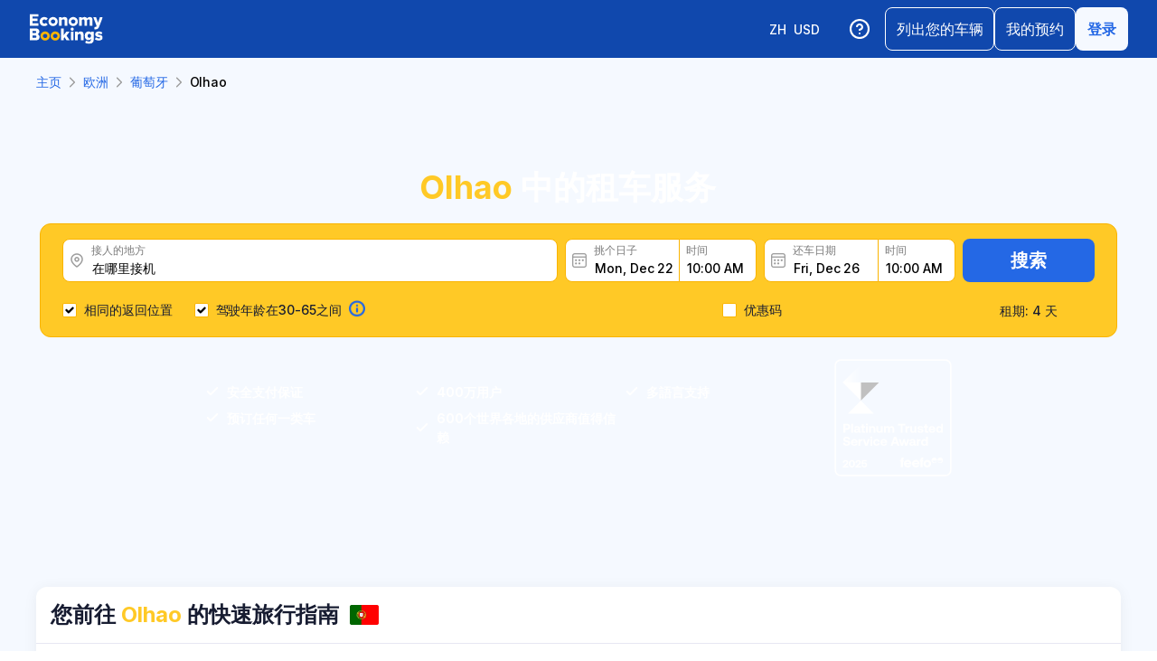

--- FILE ---
content_type: text/html; charset=utf-8
request_url: https://www.economybookings.com/zh/car-rental/europe/portugal/olhao
body_size: 59127
content:
<!DOCTYPE html><html id="Economybookings" lang="zh"><head><meta name="google-site-verification" content="i0yA6ApCQGfkf_Mbk1_3pS3BeQJ04PIVeuSJBOcgB1k"/><meta data-react-helmet="true" charSet="utf-8"/><link data-react-helmet="true" rel="shortcut icon" href="https://cdn.economybookings.com/_next/static/media/favicon.4670e15f.ico"/><meta data-react-helmet="true" content="telephone=no" name="format-detection"/><meta name="viewport" content="width=device-width, initial-scale=1, maximum-scale=1"/><meta name="SKYPE_TOOLBAR" content="SKYPE_TOOLBAR_PARSER_COMPATIBLE"/><meta content="https://cdn.economybookings.com/_next/static/media/favicon.4670e15f.ico" itemProp="image"/><meta data-react-helmet="true" property="og:site_name" content="Economybookings"/><meta data-react-helmet="true" property="og:url" content="https://www.economybookings.com"/><link rel="preload" as="image" imageSrcSet="https://cdn.economybookings.com/_next/static/media/logo.9bef8f41.svg?w=96&amp;q=100 1x, https://cdn.economybookings.com/_next/static/media/logo.9bef8f41.svg?w=256&amp;q=100 2x" fetchpriority="high"/><link data-react-helmet="true" rel="alternate" href="https://www.economybookings.com/car-rental/europe/portugal/olhao" hrefLang="x-default"/><link data-testid="https://www.economybookings.com/car-rental/europe/portugal/olhao" data-react-helmet="true" rel="alternate" href="https://www.economybookings.com/car-rental/europe/portugal/olhao" hrefLang="en"/><link data-testid="https://www.economybookings.com/ru/prokat-avto/evropa/portugal/olhao" data-react-helmet="true" rel="alternate" href="https://www.economybookings.com/ru/prokat-avto/evropa/portugal/olhao" hrefLang="ru"/><link data-testid="https://www.economybookings.com/pt/aluguer-de-carro/europa/portugal/olhao" data-react-helmet="true" rel="alternate" href="https://www.economybookings.com/pt/aluguer-de-carro/europa/portugal/olhao" hrefLang="pt"/><link data-testid="https://www.economybookings.com/fr/location-de-voitures/europe/portugal/olhao" data-react-helmet="true" rel="alternate" href="https://www.economybookings.com/fr/location-de-voitures/europe/portugal/olhao" hrefLang="fr"/><link data-testid="https://www.economybookings.com/es/alquiler-de-coches/europa/portugal/olhao" data-react-helmet="true" rel="alternate" href="https://www.economybookings.com/es/alquiler-de-coches/europa/portugal/olhao" hrefLang="es"/><link data-testid="https://www.economybookings.com/it/autonoleggio/europa/portugal/olhao" data-react-helmet="true" rel="alternate" href="https://www.economybookings.com/it/autonoleggio/europa/portugal/olhao" hrefLang="it"/><link data-testid="https://www.economybookings.com/de/autovermietung/europa/portugal/olhao" data-react-helmet="true" rel="alternate" href="https://www.economybookings.com/de/autovermietung/europa/portugal/olhao" hrefLang="de"/><link data-testid="https://www.economybookings.com/zh/car-rental/europe/portugal/olhao" data-react-helmet="true" rel="alternate" href="https://www.economybookings.com/zh/car-rental/europe/portugal/olhao" hrefLang="zh"/><link data-testid="https://www.economybookings.com/pl/wypozyczalnia-samochodow/europa/portugal/olhao" data-react-helmet="true" rel="alternate" href="https://www.economybookings.com/pl/wypozyczalnia-samochodow/europa/portugal/olhao" hrefLang="pl"/><link data-testid="https://www.economybookings.com/nl/auto-verhuur/europa/portugal/olhao" data-react-helmet="true" rel="alternate" href="https://www.economybookings.com/nl/auto-verhuur/europa/portugal/olhao" hrefLang="nl"/><link data-testid="https://www.economybookings.com/sv/biluthyrning/europa/portugal/olhao" data-react-helmet="true" rel="alternate" href="https://www.economybookings.com/sv/biluthyrning/europa/portugal/olhao" hrefLang="sv"/><link data-testid="https://www.economybookings.com/lt/automobiliu-nuoma/europa/portugal/olhao" data-react-helmet="true" rel="alternate" href="https://www.economybookings.com/lt/automobiliu-nuoma/europa/portugal/olhao" hrefLang="lt"/><link data-testid="https://www.economybookings.com/lv/auto-noma/eiropa/portugal/olhao" data-react-helmet="true" rel="alternate" href="https://www.economybookings.com/lv/auto-noma/eiropa/portugal/olhao" hrefLang="lv"/><link data-testid="https://www.economybookings.com/tr/araba-kiralama/avrupa/portugal/olhao" data-react-helmet="true" rel="alternate" href="https://www.economybookings.com/tr/araba-kiralama/avrupa/portugal/olhao" hrefLang="tr"/><link data-testid="https://www.economybookings.com/ee/auto-rent/euroopa/portugal/olhao" data-react-helmet="true" rel="alternate" href="https://www.economybookings.com/ee/auto-rent/euroopa/portugal/olhao" hrefLang="ee"/><link data-testid="https://www.economybookings.com/fi/autonvuokraus/eurooppa/portugal/olhao" data-react-helmet="true" rel="alternate" href="https://www.economybookings.com/fi/autonvuokraus/eurooppa/portugal/olhao" hrefLang="fi"/><link data-testid="https://www.economybookings.com/ko/car-rental/europe/portugal/olhao" data-react-helmet="true" rel="alternate" href="https://www.economybookings.com/ko/car-rental/europe/portugal/olhao" hrefLang="ko"/><title data-testid="meta-title">在 Olhao 租车</title><meta data-testid="meta-keywords" name="keywords" content="便宜，经济，汽车租赁，租车， Olhao"/><meta data-testid="meta-description" name="description" content="Olhao 的最佳租车优惠。在您方便的时候搜索车辆。"/><link data-testid="meta-canonical" rel="canonical" href="https://www.economybookings.com/zh/car-rental/europe/portugal/olhao"/><link rel="preload" as="image" imageSrcSet="https://titan-admin-bucket.s3.eu-west-1.amazonaws.com/live/car-rental/1682694307081_04t7flksi.webp?w=640&amp;q=100 640w, https://titan-admin-bucket.s3.eu-west-1.amazonaws.com/live/car-rental/1682694307081_04t7flksi.webp?w=750&amp;q=100 750w, https://titan-admin-bucket.s3.eu-west-1.amazonaws.com/live/car-rental/1682694307081_04t7flksi.webp?w=828&amp;q=100 828w, https://titan-admin-bucket.s3.eu-west-1.amazonaws.com/live/car-rental/1682694307081_04t7flksi.webp?w=1080&amp;q=100 1080w, https://titan-admin-bucket.s3.eu-west-1.amazonaws.com/live/car-rental/1682694307081_04t7flksi.webp?w=1200&amp;q=100 1200w, https://titan-admin-bucket.s3.eu-west-1.amazonaws.com/live/car-rental/1682694307081_04t7flksi.webp?w=1920&amp;q=100 1920w, https://titan-admin-bucket.s3.eu-west-1.amazonaws.com/live/car-rental/1682694307081_04t7flksi.webp?w=2048&amp;q=100 2048w, https://titan-admin-bucket.s3.eu-west-1.amazonaws.com/live/car-rental/1682694307081_04t7flksi.webp?w=3840&amp;q=100 3840w" imageSizes="100vw" fetchpriority="high"/><link rel="preload" as="image" imageSrcSet="https://cdn.economybookings.com/_next/static/media/grey400_location_16x16.937f96e2.webp?w=16&amp;q=100 1x, https://cdn.economybookings.com/_next/static/media/grey400_location_16x16.937f96e2.webp?w=32&amp;q=100 2x" fetchpriority="high"/><link rel="preload" as="image" imageSrcSet="https://cdn.economybookings.com/_next/static/media/grey400_calendar_16x16.585dba0b.webp?w=16&amp;q=100 1x, https://cdn.economybookings.com/_next/static/media/grey400_calendar_16x16.585dba0b.webp?w=32&amp;q=100 2x" fetchpriority="high"/><link rel="preload" as="image" imageSrcSet="https://cdn.economybookings.com/_next/static/media/oldBlue700_info_18x18.19f1f23a.webp?w=32&amp;q=100 1x, https://cdn.economybookings.com/_next/static/media/oldBlue700_info_18x18.19f1f23a.webp?w=48&amp;q=100 2x" fetchpriority="high"/><meta name="next-head-count" content="36"/><script nonce="MDlkMDVkNGMtOGVjYy00Y2YzLTliMTktN2VkMmMwNDNkYjdh" crossorigin="anonymous" type="application/ld+json">
                {
                  "@context": "https://schema.org",
                  "@type": "Organization",
                  "url": "https://www.economybookings.com/en/about-us",
                  "logo": "https://cdn-public-images.economybookings.com/eb-logo.webp"
                }
              </script><script nonce="MDlkMDVkNGMtOGVjYy00Y2YzLTliMTktN2VkMmMwNDNkYjdh" crossorigin="anonymous">(function(w,l){w[l] = w[l] || [];w[l].push({'gtm.start':new Date().getTime(),event:'gtm.js'});})(window,'dataLayer');</script><link rel="preload" href="https://cdn.economybookings.com/_next/static/media/e4af272ccee01ff0-s.p.woff2" as="font" type="font/woff2" crossorigin="anonymous" data-next-font="size-adjust"/><link rel="preload" href="https://cdn.economybookings.com/_next/static/css/de7ade08c3c412d4.css" as="style" crossorigin="anonymous"/><link rel="stylesheet" href="https://cdn.economybookings.com/_next/static/css/de7ade08c3c412d4.css" crossorigin="anonymous" data-n-g=""/><link rel="preload" href="https://cdn.economybookings.com/_next/static/css/0940c3f9b5648d2a.css" as="style" crossorigin="anonymous"/><link rel="stylesheet" href="https://cdn.economybookings.com/_next/static/css/0940c3f9b5648d2a.css" crossorigin="anonymous" data-n-p=""/><link rel="preload" href="https://cdn.economybookings.com/_next/static/css/4830f956f70e7c85.css" as="style" crossorigin="anonymous"/><link rel="stylesheet" href="https://cdn.economybookings.com/_next/static/css/4830f956f70e7c85.css" crossorigin="anonymous" data-n-p=""/><link rel="preload" href="https://cdn.economybookings.com/_next/static/css/506e3fdc68edf92b.css" as="style" crossorigin="anonymous"/><link rel="stylesheet" href="https://cdn.economybookings.com/_next/static/css/506e3fdc68edf92b.css" crossorigin="anonymous" data-n-p=""/><link rel="preload" href="https://cdn.economybookings.com/_next/static/css/806feb11ad34ca58.css" as="style" crossorigin="anonymous"/><link rel="stylesheet" href="https://cdn.economybookings.com/_next/static/css/806feb11ad34ca58.css" crossorigin="anonymous" data-n-p=""/><link rel="preload" href="https://cdn.economybookings.com/_next/static/css/18eb33f832b5849c.css" as="style" crossorigin="anonymous"/><link rel="stylesheet" href="https://cdn.economybookings.com/_next/static/css/18eb33f832b5849c.css" crossorigin="anonymous" data-n-p=""/><noscript data-n-css=""></noscript><script defer="" crossorigin="anonymous" nomodule="" src="https://cdn.economybookings.com/_next/static/chunks/polyfills-42372ed130431b0a.js"></script><script src="https://cdn.economybookings.com/_next/static/chunks/webpack-a42f6fd64c135e24.js" defer="" crossorigin="anonymous"></script><script src="https://cdn.economybookings.com/_next/static/chunks/framework-916c92d222adf8cf.js" defer="" crossorigin="anonymous"></script><script src="https://cdn.economybookings.com/_next/static/chunks/main-26f78dca73a6dee0.js" defer="" crossorigin="anonymous"></script><script src="https://cdn.economybookings.com/_next/static/chunks/pages/_app-581c0c757b7642bf.js" defer="" crossorigin="anonymous"></script><script src="https://cdn.economybookings.com/_next/static/chunks/f4a5feaf-4732282b730cc14f.js" defer="" crossorigin="anonymous"></script><script src="https://cdn.economybookings.com/_next/static/chunks/1175-911d4f1d6b32ae1f.js" defer="" crossorigin="anonymous"></script><script src="https://cdn.economybookings.com/_next/static/chunks/9187-369b9809fb6e13ba.js" defer="" crossorigin="anonymous"></script><script src="https://cdn.economybookings.com/_next/static/chunks/1833-1299b499b51d5590.js" defer="" crossorigin="anonymous"></script><script src="https://cdn.economybookings.com/_next/static/chunks/8003-5c9a28d3cc3c63e9.js" defer="" crossorigin="anonymous"></script><script src="https://cdn.economybookings.com/_next/static/chunks/3805-fea2ccf7e4152f99.js" defer="" crossorigin="anonymous"></script><script src="https://cdn.economybookings.com/_next/static/chunks/5783-f31ee98b46b1e0ad.js" defer="" crossorigin="anonymous"></script><script src="https://cdn.economybookings.com/_next/static/chunks/254-4fbeb05636c34157.js" defer="" crossorigin="anonymous"></script><script src="https://cdn.economybookings.com/_next/static/chunks/4209-552b063a92ef96d6.js" defer="" crossorigin="anonymous"></script><script src="https://cdn.economybookings.com/_next/static/chunks/6393-403fa7b102191341.js" defer="" crossorigin="anonymous"></script><script src="https://cdn.economybookings.com/_next/static/chunks/6138-737fe5063c8aa48c.js" defer="" crossorigin="anonymous"></script><script src="https://cdn.economybookings.com/_next/static/chunks/4143-4efe364b7d4c108f.js" defer="" crossorigin="anonymous"></script><script src="https://cdn.economybookings.com/_next/static/chunks/5691-119a2f5f292ad514.js" defer="" crossorigin="anonymous"></script><script src="https://cdn.economybookings.com/_next/static/chunks/6683-f1321d1289ce374d.js" defer="" crossorigin="anonymous"></script><script src="https://cdn.economybookings.com/_next/static/chunks/pages/%5Bdevice%5D/car-rental/%5Bcontinent%5D/%5Bcountry%5D/%5Bcity%5D-9bd5e57cd9cf71fa.js" defer="" crossorigin="anonymous"></script><script src="https://cdn.economybookings.com/_next/static/WoIF9YW0Our8gjVzFNCzV/_buildManifest.js" defer="" crossorigin="anonymous"></script><script src="https://cdn.economybookings.com/_next/static/WoIF9YW0Our8gjVzFNCzV/_ssgManifest.js" defer="" crossorigin="anonymous"></script></head><body><noscript><iframe src="https://www.googletagmanager.com/ns.html?id=GTM-S88T" height="0" width="0" style="display:none;visibility:hidden" title="gtm"></iframe></noscript><div id="__next"><div class="__className_e00099 __variable_e00099"><script type="text/javascript" src="https://accounts.google.com/gsi/client" data-testid="gsi-client-script" defer=""></script><div class="designSystem_design-system__gzs1y"><header id="header-id" class="Header_main-header__FGMdB main-header" data-testid="header"><div class="Header_main-header-body__xdzmg"><div class="Header_main-header-logos__f8PUJ main-header-logos"><a class="design-system-typography designSystem_design-system-typography-name-Body1__MjZG9 designSystem_design-system-typography-color-oldBlue700___w0EL link_design-system-link__0UB8U link_design-system-link-hover-primary__XpvkK Logo_header-logo__0mwEa" href="/"><img alt="" fetchpriority="high" width="83" height="34" decoding="async" data-nimg="1" style="color:transparent;border-radius:0" srcSet="https://cdn.economybookings.com/_next/static/media/logo.9bef8f41.svg?w=96&amp;q=100 1x, https://cdn.economybookings.com/_next/static/media/logo.9bef8f41.svg?w=256&amp;q=100 2x" src="https://cdn.economybookings.com/_next/static/media/logo.9bef8f41.svg?w=256&amp;q=100"/></a></div><div class="Header_search-button__DMNGt"></div><div class="Header_main-header-actions__NzDG4"><div class="Header_main-header-settings-buttons__viJM9"><button class="HeaderButton_main-header-button__N4fmS"><span class="HeaderButton_main-header-button-inner__oQcgD"><svg viewBox="0 0 20 20" class="Icons_design-system-svg__49uVV Icons_design-system-svg-size-large__kWcRb" style="fill:none"><path d="M10.0003 18.3337C14.6027 18.3337 18.3337 14.6027 18.3337 10.0003C18.3337 5.39795 14.6027 1.66699 10.0003 1.66699C5.39795 1.66699 1.66699 5.39795 1.66699 10.0003C1.66699 14.6027 5.39795 18.3337 10.0003 18.3337Z" stroke="#ffffff" stroke-width="1.75" stroke-linecap="round" stroke-linejoin="round"></path><path d="M7.5752 7.50047C7.77112 6.94353 8.15782 6.4739 8.66682 6.17475C9.17583 5.87561 9.77427 5.76626 10.3562 5.86607C10.9381 5.96588 11.4659 6.26841 11.8461 6.72008C12.2263 7.17175 12.4344 7.74341 12.4335 8.33381C12.4335 10.0005 9.93353 10.8338 9.93353 10.8338" stroke="#ffffff" stroke-width="1.75" stroke-linecap="round" stroke-linejoin="round"></path><path d="M10 14.167H10.0083" stroke="#ffffff" stroke-width="1.75" stroke-linecap="round" stroke-linejoin="round"></path></svg></span></button></div><div class="Header_buttons-wrapper__8Y2n6"><div><button class="Button_design-system-button__jgiNw Button_design-system-button-size-large__kwq5v Button_design-system-button-size-mobile-medium__GZMF4 Button_design-system-button-variant-outline__D7zQx Button_design-system-button-align-center__MA8fZ designSystem_design-system-typography-name-Button1__ZiRu2 Button_design-system-button-border-radius-medium__qf8R0" type="button"><span class="Button_design-system-button-label__uXSXC" data-testid="button-label">列出您的车辆</span></button></div><button class="Button_design-system-button__jgiNw Button_design-system-button-size-large__kwq5v Button_design-system-button-variant-outline__D7zQx Button_design-system-button-align-center__MA8fZ designSystem_design-system-typography-name-Button1__ZiRu2 Button_design-system-button-border-radius-medium__qf8R0" type="button"><span class="Button_design-system-button-label__uXSXC" data-testid="button-label">我的预约</span></button><button class="Button_design-system-button__jgiNw Button_design-system-button-size-large__kwq5v Button_design-system-button-variant-secondary__JtiZF Button_design-system-button-align-center__MA8fZ designSystem_design-system-typography-name-body1WBold__P8fUu Button_design-system-button-border-radius-medium__qf8R0" type="button" data-testid="header-user-button"><span class="Button_design-system-button-label__uXSXC" data-testid="button-label">登录</span></button></div></div></div></header><div class="CarRentalLocation_ds-car-rental-location__LshIU" data-testid="car-rental-location"><div class="SearchBlock_ds-car-rental-search__abm7I"><div class="DSBreadcrumbs_breadcrumbs-container__gHFDN breadcrumbs-container"><div class="design-system-wrapper Wrapper_design-system-wrapper__g9khm DSBreadcrumbs_breadcrumbs-container-wrapper__0o1xz"><ol class="design-system-typography designSystem_design-system-typography-name-Body1__MjZG9 designSystem_design-system-typography-color-color-text-icons-buttons__5EADn breadcrumbs_design-system-breadcrumbs__NZy7n" itemscope="" itemType="https://schema.org/BreadcrumbList"><li itemProp="itemListElement" itemscope="" itemType="https://schema.org/ListItem" data-testid="breadcrumb"><a class="design-system-typography designSystem_design-system-typography-name-Button2__9BEWF designSystem_design-system-typography-color-oldBlue700___w0EL link_design-system-link__0UB8U link_design-system-link-hover-primary__XpvkK" data-testid="breadcrumb-link" itemProp="item" href="/"><span itemProp="name" data-testid="breadcrumb-name">主页</span></a><svg viewBox="0 0 16 16" class="Icons_design-system-svg__49uVV breadcrumbs_design-system-breadcrumbs-svg-arrow__DGRwX Icons_design-system-svg-size-small__ilO0i" style="fill:none"><path d="M5.6665 3.33335L10.3332 8.00002L5.6665 12.6667" stroke="#9D9D9D" stroke-width="1.5" stroke-linecap="round" stroke-linejoin="round"></path></svg><meta itemProp="position" content="1"/></li><li itemProp="itemListElement" itemscope="" itemType="https://schema.org/ListItem" data-testid="breadcrumb"><a class="design-system-typography designSystem_design-system-typography-name-Button2__9BEWF designSystem_design-system-typography-color-oldBlue700___w0EL link_design-system-link__0UB8U link_design-system-link-hover-primary__XpvkK" data-testid="breadcrumb-link" itemProp="item" href="/zh/car-rental/europe"><span itemProp="name" data-testid="breadcrumb-name">欧洲</span></a><svg viewBox="0 0 16 16" class="Icons_design-system-svg__49uVV breadcrumbs_design-system-breadcrumbs-svg-arrow__DGRwX Icons_design-system-svg-size-small__ilO0i" style="fill:none"><path d="M5.6665 3.33335L10.3332 8.00002L5.6665 12.6667" stroke="#9D9D9D" stroke-width="1.5" stroke-linecap="round" stroke-linejoin="round"></path></svg><meta itemProp="position" content="2"/></li><li itemProp="itemListElement" itemscope="" itemType="https://schema.org/ListItem" data-testid="breadcrumb"><a class="design-system-typography designSystem_design-system-typography-name-Button2__9BEWF designSystem_design-system-typography-color-oldBlue700___w0EL link_design-system-link__0UB8U link_design-system-link-hover-primary__XpvkK" data-testid="breadcrumb-link" itemProp="item" href="/zh/car-rental/europe/portugal"><span itemProp="name" data-testid="breadcrumb-name">葡萄牙</span></a><svg viewBox="0 0 16 16" class="Icons_design-system-svg__49uVV breadcrumbs_design-system-breadcrumbs-svg-arrow__DGRwX Icons_design-system-svg-size-small__ilO0i" style="fill:none"><path d="M5.6665 3.33335L10.3332 8.00002L5.6665 12.6667" stroke="#9D9D9D" stroke-width="1.5" stroke-linecap="round" stroke-linejoin="round"></path></svg><meta itemProp="position" content="3"/></li><li class="design-system-typography designSystem_design-system-typography-name-Button2__9BEWF designSystem_design-system-typography-color-blackMaster__R0lUL" itemProp="itemListElement" itemscope="" itemType="https://schema.org/ListItem"><span itemProp="name" data-testid="current-breadcrumb-label">Olhao</span><meta itemProp="position" content="4"/></li></ol></div></div><div class="DSSearchBlock_ds-search-block__gmtAg" data-testid="search-block"><div class="DSSearchBlock_ds-search-block-background-img___lPjh"><div class="LazyImage_lazy-image-next__Qa9jC" style="width:100%;height:100%" data-testid="undefined-wrap"><img alt="" fetchpriority="high" decoding="async" data-nimg="fill" style="position:absolute;height:100%;width:100%;left:0;top:0;right:0;bottom:0;object-fit:cover;object-position:bottom;color:transparent;border-radius:0" sizes="100vw" srcSet="https://titan-admin-bucket.s3.eu-west-1.amazonaws.com/live/car-rental/1682694307081_04t7flksi.webp?w=640&amp;q=100 640w, https://titan-admin-bucket.s3.eu-west-1.amazonaws.com/live/car-rental/1682694307081_04t7flksi.webp?w=750&amp;q=100 750w, https://titan-admin-bucket.s3.eu-west-1.amazonaws.com/live/car-rental/1682694307081_04t7flksi.webp?w=828&amp;q=100 828w, https://titan-admin-bucket.s3.eu-west-1.amazonaws.com/live/car-rental/1682694307081_04t7flksi.webp?w=1080&amp;q=100 1080w, https://titan-admin-bucket.s3.eu-west-1.amazonaws.com/live/car-rental/1682694307081_04t7flksi.webp?w=1200&amp;q=100 1200w, https://titan-admin-bucket.s3.eu-west-1.amazonaws.com/live/car-rental/1682694307081_04t7flksi.webp?w=1920&amp;q=100 1920w, https://titan-admin-bucket.s3.eu-west-1.amazonaws.com/live/car-rental/1682694307081_04t7flksi.webp?w=2048&amp;q=100 2048w, https://titan-admin-bucket.s3.eu-west-1.amazonaws.com/live/car-rental/1682694307081_04t7flksi.webp?w=3840&amp;q=100 3840w" src="https://titan-admin-bucket.s3.eu-west-1.amazonaws.com/live/car-rental/1682694307081_04t7flksi.webp?w=3840&amp;q=100"/></div></div><div class="design-system-wrapper Wrapper_design-system-wrapper__g9khm DSSearchBlock_ds-search-block-wrapper__NNy50"><div class="SearchBlock_ds-car-rental-search-before__0zFlE"><h1 class="design-system-typography designSystem_design-system-typography-name-H1__6mSzH designSystem_design-system-typography-color-whiteMaster__LS3aC designSystem_design-system-typography-color-highlight-yellow400Master__m4gVG SearchBlock_ds-car-rental-search-before-title__KQBNI designSystem_design-system-typography-name-tablet-H3__rxlzA designSystem_design-system-typography-name-mobile-H4__IbaA7"><mark>Olhao</mark> 中的租车服务</h1></div><div class="DSSearchBlock_ds-search-block-wrapper-search-form__MTSFn"><form class="design-system-form SearchForm_search-form__YGxQG"><div class="SearchForm_search-form-row__gQRzF"><div class="SearchForm_search-form-locations__hC67X"><div class="SearchForm_search-form-row-column-large__HXmsk"><div class="FormItem_design-system-form-item__oq1ZO"><div class="autocomplete_design-system-autocomplete__CU7ZM" data-testid="search-form-pickup-autocomplete"><div class="Input_design-system-input__HGaAl Input_design-system-input-size-large__6UtQ9 Input_design-system-input-with-icon__hF_WZ Input_design-system-input-with-icon-left__EvKeX Input_design-system-input-with-icon-right-click__CbyC7 Input_design-system-input-innerText___HCoz Input_design-system-input-border-yellow__xl1C6 Input_design-system-input-icon-space-small__pWWnW Input_design-system-input-placeholder-color-secondary___g2hN Input_design-system-input-caret-color-primary__iaP3R" data-testid="autocomplete-input-wrapper"><div class="Input_design-system-input-inner__7MJkY Input_design-system-input-clicked__8_9ZO"><div class="Input_design-system-input-svg-left__42n6T"><img alt="" fetchpriority="high" width="16" height="16" decoding="async" data-nimg="1" style="color:transparent;min-width:16px;min-height:16px;border-radius:0" srcSet="https://cdn.economybookings.com/_next/static/media/grey400_location_16x16.937f96e2.webp?w=16&amp;q=100 1x, https://cdn.economybookings.com/_next/static/media/grey400_location_16x16.937f96e2.webp?w=32&amp;q=100 2x" src="https://cdn.economybookings.com/_next/static/media/grey400_location_16x16.937f96e2.webp?w=32&amp;q=100"/></div><input type="text" data-testid="autocomplete-input" placeholder="在哪里接机" class="designSystem_design-system-typography-name-Button2__9BEWF designSystem_design-system-typography-color-blackMaster__R0lUL" style="border-radius:8px 0px 0px 8px" spellcheck="false" value=""/><div class="design-system-typography designSystem_design-system-typography-name-Subtitle7__yneTk designSystem_design-system-typography-color-grey500__T8Mk2 Input_design-system-input-innerText-label__UFR2h" data-testid="input-inner-label">接人的地方</div></div></div></div></div></div></div><div class="SearchForm_search-form-row-column-large2__4KNpW SearchForm_search-form-dates__ooojJ"><div class="FormItem_design-system-form-item__oq1ZO"><div class="DatePicker_design-system-datepicker__RFWFI"><div class="DatePicker_design-system-datepicker-block__wHxOP"><div class="DatePicker_design-system-datepicker-block-input-wrapper__13eQR"><div class="DatePicker_design-system-datepicker-block-input-date__Z16yG"><div class="Input_design-system-input__HGaAl Input_design-system-input-size-large__6UtQ9 Input_design-system-input-with-icon__hF_WZ Input_design-system-input-with-icon-left__EvKeX Input_design-system-input-innerText___HCoz Input_design-system-input-border-yellow__xl1C6 Input_design-system-input-icon-space-small__pWWnW Input_design-system-input-placeholder-color-primary___dDDb Input_design-system-input-caret-color-primary__iaP3R Input_with-value__wFIm5" data-testid="datepicker-pickup-input-wrapper"><div class="Input_design-system-input-inner__7MJkY Input_design-system-input-clicked__8_9ZO"><div class="Input_design-system-input-svg-left__42n6T"><img alt="" fetchpriority="high" width="16" height="16" decoding="async" data-nimg="1" style="color:transparent;min-width:16px;min-height:16px;border-radius:0" srcSet="https://cdn.economybookings.com/_next/static/media/grey400_calendar_16x16.585dba0b.webp?w=16&amp;q=100 1x, https://cdn.economybookings.com/_next/static/media/grey400_calendar_16x16.585dba0b.webp?w=32&amp;q=100 2x" src="https://cdn.economybookings.com/_next/static/media/grey400_calendar_16x16.585dba0b.webp?w=32&amp;q=100"/></div><input type="text" data-testid="datepicker-pickup-input" class="designSystem_design-system-typography-name-Button2__9BEWF designSystem_design-system-typography-color-blackMaster__R0lUL Input_design-system-input-right-offset-extra-small__Zms0t" readonly="" style="border-radius:8px 0 0 8px" spellcheck="false" value="Sat, Dec 20"/><div class="design-system-typography designSystem_design-system-typography-name-Subtitle7__yneTk designSystem_design-system-typography-color-grey500__T8Mk2 Input_design-system-input-innerText-label__UFR2h" data-testid="input-inner-label">挑个日子</div></div></div></div><div class="Time_design-system-datepicker-time__zV9C8 Time_design-system-datepicker-time-size-small__mGsqm Time_design-system-datepicker-time-size-tablet-medium___8vx_ Time_design-system-datepicker-time-size-mobile-large__S653r" data-testid="datepicker-from-time"><div class="Input_design-system-input__HGaAl Input_design-system-input-size-large__6UtQ9 Input_design-system-input-innerText___HCoz Input_design-system-input-border-yellow__xl1C6 Input_design-system-input-icon-space-medium__Lyluy Input_design-system-input-placeholder-color-primary___dDDb Input_design-system-input-caret-color-primary__iaP3R Input_with-value__wFIm5" data-testid="datepicker-time-input-wrapper"><div class="Input_design-system-input-inner__7MJkY Input_design-system-input-clicked__8_9ZO"><input type="text" data-testid="datepicker-time-input" class="designSystem_design-system-typography-name-Button2__9BEWF designSystem_design-system-typography-color-blackMaster__R0lUL Input_design-system-input-left-offset-small__rYmVK Input_design-system-input-right-offset-small__OSVtD" readonly="" style="border-radius:0 8px 8px 0" spellcheck="false" value="10:00"/><div class="design-system-typography designSystem_design-system-typography-name-Subtitle7__yneTk designSystem_design-system-typography-color-grey500__T8Mk2 Input_design-system-input-innerText-label__UFR2h Input_no-left-icon___ZT12" data-testid="input-inner-label">时间</div></div></div><div class="Time_design-system-datepicker-time-dropdown__165_g" data-testid="datepicker-time-dropdown"><ul class="Time_design-system-datepicker-time-dropdown-list__FMNVv"></ul></div></div></div><div class="DatePicker_design-system-datepicker-block-input-wrapper__13eQR DatePicker_design-system-datepicker-to__xSdxx"><div class="DatePicker_design-system-datepicker-block-input-date__Z16yG"><div class="Input_design-system-input__HGaAl Input_design-system-input-size-large__6UtQ9 Input_design-system-input-with-icon__hF_WZ Input_design-system-input-with-icon-left__EvKeX Input_design-system-input-innerText___HCoz Input_design-system-input-border-yellow__xl1C6 Input_design-system-input-icon-space-small__pWWnW Input_design-system-input-placeholder-color-primary___dDDb Input_design-system-input-caret-color-primary__iaP3R Input_with-value__wFIm5" data-testid="datepicker-dropoff-input-wrapper"><div class="Input_design-system-input-inner__7MJkY Input_design-system-input-clicked__8_9ZO"><div class="Input_design-system-input-svg-left__42n6T"><img alt="" fetchpriority="high" width="16" height="16" decoding="async" data-nimg="1" style="color:transparent;min-width:16px;min-height:16px;border-radius:0" srcSet="https://cdn.economybookings.com/_next/static/media/grey400_calendar_16x16.585dba0b.webp?w=16&amp;q=100 1x, https://cdn.economybookings.com/_next/static/media/grey400_calendar_16x16.585dba0b.webp?w=32&amp;q=100 2x" src="https://cdn.economybookings.com/_next/static/media/grey400_calendar_16x16.585dba0b.webp?w=32&amp;q=100"/></div><input type="text" data-testid="datepicker-dropoff-input" class="designSystem_design-system-typography-name-Button2__9BEWF designSystem_design-system-typography-color-blackMaster__R0lUL Input_design-system-input-right-offset-extra-small__Zms0t" readonly="" style="border-radius:8px 0 0 8px" spellcheck="false" value="Wed, Dec 24"/><div class="design-system-typography designSystem_design-system-typography-name-Subtitle7__yneTk designSystem_design-system-typography-color-grey500__T8Mk2 Input_design-system-input-innerText-label__UFR2h" data-testid="input-inner-label">还车日期</div></div></div></div><div class="Time_design-system-datepicker-time__zV9C8 Time_design-system-datepicker-time-size-small__mGsqm Time_design-system-datepicker-time-size-tablet-medium___8vx_ Time_design-system-datepicker-time-size-mobile-large__S653r" data-testid="datepicker-to-time"><div class="Input_design-system-input__HGaAl Input_design-system-input-size-large__6UtQ9 Input_design-system-input-innerText___HCoz Input_design-system-input-border-yellow__xl1C6 Input_design-system-input-icon-space-medium__Lyluy Input_design-system-input-placeholder-color-primary___dDDb Input_design-system-input-caret-color-primary__iaP3R Input_with-value__wFIm5" data-testid="datepicker-time-input-wrapper"><div class="Input_design-system-input-inner__7MJkY Input_design-system-input-clicked__8_9ZO"><input type="text" data-testid="datepicker-time-input" class="designSystem_design-system-typography-name-Button2__9BEWF designSystem_design-system-typography-color-blackMaster__R0lUL Input_design-system-input-left-offset-small__rYmVK Input_design-system-input-right-offset-small__OSVtD" readonly="" style="border-radius:0 8px 8px 0" spellcheck="false" value="10:00"/><div class="design-system-typography designSystem_design-system-typography-name-Subtitle7__yneTk designSystem_design-system-typography-color-grey500__T8Mk2 Input_design-system-input-innerText-label__UFR2h Input_no-left-icon___ZT12" data-testid="input-inner-label">时间</div></div></div><div class="Time_design-system-datepicker-time-dropdown__165_g" data-testid="datepicker-time-dropdown"><ul class="Time_design-system-datepicker-time-dropdown-list__FMNVv"></ul></div></div></div></div></div></div></div><div class="SearchForm_search-form-row-column__O3oV9"><button class="Button_design-system-button__jgiNw Button_design-system-button-size-large__kwq5v Button_design-system-button-variant-primary__J30Jw Button_design-system-button-align-center__MA8fZ designSystem_design-system-typography-name-H5__xNLSf Button_design-system-button-border-radius-medium__qf8R0" type="submit" data-testid="search-form-show-btn"><span class="Button_design-system-button-label__uXSXC" data-testid="button-label">搜索</span></button><div class="SearchForm_search-form-rental-period__0VZdV"><span class="design-system-typography designSystem_design-system-typography-name-Button2__9BEWF designSystem_design-system-typography-color-color-text-icons-buttons__5EADn">租期: 4 天</span></div></div></div><div class="SearchForm_search-form-row__gQRzF"><div class="SearchForm_search-form-location-and-age__mIEC9"><div class="SearchForm_search-form-same-location__mEga9"><div class="Checkbox_design-system-checkbox___aicG Checkbox_design-system-checkbox-checked__WNzht Checkbox_design-system-checkbox-size-default__LoKfA Checkbox_design-system-checkbox-variant-border-yellow__tl6Er" data-testid="search-form-dropoff-checkbox"><input type="checkbox" class="Checkbox_design-system-checkbox-hidden__TN5QO" data-testid="search-form-dropoff-checkbox-checkbox" checked=""/><div class="Checkbox_design-system-checkbox-box__zTVKZ"><svg viewBox="0 0 24 24" fill="none" stroke="#000000" stroke-width="4" stroke-linecap="round" stroke-linejoin="round" class="Checkbox_design-system-checkbox-icon__4uBVz" data-testid="checkbox-icon-svg"><polyline points="6 12 10 16 18 8"></polyline></svg></div><span class="design-system-typography designSystem_design-system-typography-name-Button2__9BEWF designSystem_design-system-typography-color-color-text-icons-buttons__5EADn Label_design-system-label__WB4kd Label_left__xVL8g designSystem_design-system-typography-name-tablet-Button2__TTexX" data-testid="checkbox-label"><div class="Label_design-system-label-content__7hy_n" data-testid="label-content">相同的返回位置</div></span></div></div><div class="CorAge_search-form-cor-age__9mgCg"><div class="CorAge_search-form-row-column-age__cu2u3"><div class="CorAge_search-form-age-wrapper__7z0yA"><div class="AgeBlock_search-form-age__lkg5F"><div class="Checkbox_design-system-checkbox___aicG Checkbox_design-system-checkbox-checked__WNzht Checkbox_design-system-checkbox-size-default__LoKfA Checkbox_design-system-checkbox-variant-border-yellow__tl6Er" data-testid="search-form-age-checkbox"><input type="checkbox" class="Checkbox_design-system-checkbox-hidden__TN5QO" data-testid="search-form-age-checkbox-checkbox" checked=""/><div class="Checkbox_design-system-checkbox-box__zTVKZ"><svg viewBox="0 0 24 24" fill="none" stroke="#000000" stroke-width="4" stroke-linecap="round" stroke-linejoin="round" class="Checkbox_design-system-checkbox-icon__4uBVz" data-testid="checkbox-icon-svg"><polyline points="6 12 10 16 18 8"></polyline></svg></div><span class="design-system-typography designSystem_design-system-typography-name-Button2__9BEWF designSystem_design-system-typography-color-color-text-icons-buttons__5EADn Label_design-system-label__WB4kd Label_left__xVL8g designSystem_design-system-typography-name-tablet-Button2__TTexX" data-testid="checkbox-label"><div class="Label_design-system-label-content__7hy_n" data-testid="label-content">驾驶年龄在30-65之间</div></span></div></div><div class="CorAge_search-form-age-info-icon__SNXfx"><div class="Tooltip_design-system-tooltip__rroze Tooltip_start__S7xA5 Tooltip_vertical-sub__mPCg9"><img alt="" fetchpriority="high" width="18" height="18" decoding="async" data-nimg="1" style="color:transparent;border-radius:0" srcSet="https://cdn.economybookings.com/_next/static/media/oldBlue700_info_18x18.19f1f23a.webp?w=32&amp;q=100 1x, https://cdn.economybookings.com/_next/static/media/oldBlue700_info_18x18.19f1f23a.webp?w=48&amp;q=100 2x" src="https://cdn.economybookings.com/_next/static/media/oldBlue700_info_18x18.19f1f23a.webp?w=48&amp;q=100"/></div></div></div></div></div></div><div><div class="PromoBlock_search-form-row-column-promo__qvukZ"><div class="Checkbox_design-system-checkbox___aicG Checkbox_design-system-checkbox-size-default__LoKfA Checkbox_design-system-checkbox-variant-border-yellow__tl6Er" data-testid="search-form-promo-checkbox"><input type="checkbox" class="Checkbox_design-system-checkbox-hidden__TN5QO" data-testid="search-form-promo-checkbox-checkbox"/><div class="Checkbox_design-system-checkbox-box__zTVKZ"><svg viewBox="0 0 24 24" fill="none" stroke="#000000" stroke-width="4" stroke-linecap="round" stroke-linejoin="round" class="Checkbox_design-system-checkbox-icon__4uBVz" data-testid="checkbox-icon-svg"><polyline points="6 12 10 16 18 8"></polyline></svg></div><span class="design-system-typography designSystem_design-system-typography-name-Button2__9BEWF designSystem_design-system-typography-color-color-text-icons-buttons__5EADn Label_design-system-label__WB4kd Label_left__xVL8g designSystem_design-system-typography-name-tablet-Button2__TTexX" data-testid="checkbox-label"><div class="Label_design-system-label-content__7hy_n" data-testid="label-content">优惠码</div></span></div></div></div></div></form></div><div class="SearchBlock_ds-car-rental-search-after__89aOD"><ul class="SearchBlock_ds-car-rental-search-after-overview__kAg0k"><li class="SearchBlock_ds-car-rental-search-after-overview-item__9b2EW" data-testid="search-block-overview-item"><svg viewBox="0 0 16 16" class="Icons_design-system-svg__49uVV Icons_design-system-svg-size-small__ilO0i" style="fill:none;width:16;height:16"><path d="M13.3332 4L5.99984 11.3333L2.6665 8" stroke="#ffffff" stroke-width="2" stroke-linecap="round" stroke-linejoin="round"></path></svg><span class="design-system-typography designSystem_design-system-typography-name-Subtitle2__OVSO8 designSystem_design-system-typography-color-whiteMaster__LS3aC SearchBlock_ds-car-rental-search-after-overview-text__YYxe8 designSystem_design-system-typography-name-mobile-Subtitle3__sj2Sr">安全支付保证</span></li><li class="SearchBlock_ds-car-rental-search-after-overview-item__9b2EW" data-testid="search-block-overview-item"><svg viewBox="0 0 16 16" class="Icons_design-system-svg__49uVV Icons_design-system-svg-size-small__ilO0i" style="fill:none;width:16;height:16"><path d="M13.3332 4L5.99984 11.3333L2.6665 8" stroke="#ffffff" stroke-width="2" stroke-linecap="round" stroke-linejoin="round"></path></svg><span class="design-system-typography designSystem_design-system-typography-name-Subtitle2__OVSO8 designSystem_design-system-typography-color-whiteMaster__LS3aC SearchBlock_ds-car-rental-search-after-overview-text__YYxe8 designSystem_design-system-typography-name-mobile-Subtitle3__sj2Sr">400万用户</span></li><li class="SearchBlock_ds-car-rental-search-after-overview-item__9b2EW" data-testid="search-block-overview-item"><svg viewBox="0 0 16 16" class="Icons_design-system-svg__49uVV Icons_design-system-svg-size-small__ilO0i" style="fill:none;width:16;height:16"><path d="M13.3332 4L5.99984 11.3333L2.6665 8" stroke="#ffffff" stroke-width="2" stroke-linecap="round" stroke-linejoin="round"></path></svg><span class="design-system-typography designSystem_design-system-typography-name-Subtitle2__OVSO8 designSystem_design-system-typography-color-whiteMaster__LS3aC SearchBlock_ds-car-rental-search-after-overview-text__YYxe8 designSystem_design-system-typography-name-mobile-Subtitle3__sj2Sr">多語言支持</span></li><li class="SearchBlock_ds-car-rental-search-after-overview-item__9b2EW" data-testid="search-block-overview-item"><svg viewBox="0 0 16 16" class="Icons_design-system-svg__49uVV Icons_design-system-svg-size-small__ilO0i" style="fill:none;width:16;height:16"><path d="M13.3332 4L5.99984 11.3333L2.6665 8" stroke="#ffffff" stroke-width="2" stroke-linecap="round" stroke-linejoin="round"></path></svg><span class="design-system-typography designSystem_design-system-typography-name-Subtitle2__OVSO8 designSystem_design-system-typography-color-whiteMaster__LS3aC SearchBlock_ds-car-rental-search-after-overview-text__YYxe8 designSystem_design-system-typography-name-mobile-Subtitle3__sj2Sr">预订任何一类车</span></li><li class="SearchBlock_ds-car-rental-search-after-overview-item__9b2EW" data-testid="search-block-overview-item"><svg viewBox="0 0 16 16" class="Icons_design-system-svg__49uVV Icons_design-system-svg-size-small__ilO0i" style="fill:none;width:16;height:16"><path d="M13.3332 4L5.99984 11.3333L2.6665 8" stroke="#ffffff" stroke-width="2" stroke-linecap="round" stroke-linejoin="round"></path></svg><span class="design-system-typography designSystem_design-system-typography-name-Subtitle2__OVSO8 designSystem_design-system-typography-color-whiteMaster__LS3aC SearchBlock_ds-car-rental-search-after-overview-text__YYxe8 designSystem_design-system-typography-name-mobile-Subtitle3__sj2Sr">600个世界各地的供应商值得信赖</span></li></ul><img alt="" loading="lazy" width="130" height="130" decoding="async" data-nimg="1" class="SearchBlock_ds-car-rental-search-after-overview-feefo__JEI4t" style="color:transparent;min-width:130px;border-radius:0" srcSet="https://cdn.economybookings.com/_next/static/media/feefoBadgeSecondary.5572371d.svg?w=256&amp;q=100 1x, https://cdn.economybookings.com/_next/static/media/feefoBadgeSecondary.5572371d.svg?w=384&amp;q=100 2x" src="https://cdn.economybookings.com/_next/static/media/feefoBadgeSecondary.5572371d.svg?w=384&amp;q=100"/></div></div></div></div><div class="design-system-wrapper Wrapper_design-system-wrapper__g9khm"><div class="ContentBlock_ds-car-rental-content__2n_jA" data-testid="car-rental-content-component"><div class="ContentBlock_ds-car-rental-content-header__ArBK0"><div class="ContentBlock_ds-car-rental-content-header-title__7jMy6"><span class="design-system-typography designSystem_design-system-typography-name-H4__9TCJI designSystem_design-system-typography-color-color-text-icons-buttons__5EADn designSystem_design-system-typography-color-highlight-yellow400Master__m4gVG designSystem_design-system-typography-name-tablet-H5__VbMV0">您前往 <mark>Olhao</mark> 的快速旅行指南</span><img alt="" loading="lazy" width="32" height="22" decoding="async" data-nimg="1" class="ContentBlock_ds-car-rental-content-header-title-flag__DVMs1" style="color:transparent;min-width:32px;border-radius:0" srcSet="https://cdn-public-images.economybookings.com/flags/PT_32.webp?w=32&amp;q=100 1x, https://cdn-public-images.economybookings.com/flags/PT_32.webp?w=64&amp;q=100 2x" src="https://cdn-public-images.economybookings.com/flags/PT_32.webp?w=64&amp;q=100"/></div></div><div class="ContentBlock_ds-car-rental-content-info__kGwF0" data-testid="ds-car-rental-content-info"><div class="list_design-system-list__RdzXC" style="margin-left:0;margin-bottom:-16px;width:calc(100% + 0px)"><div style="margin-left:0;margin-bottom:16px;width:calc(33.3333% - 0px)" data-testid="list-item"><div class="ContentBlock_ds-car-rental-content-info-item__LpuGu"><img alt="" loading="lazy" width="20" height="20" decoding="async" data-nimg="1" style="color:transparent;border-radius:0" srcSet="https://cdn.economybookings.com/_next/static/media/location.6261832d.webp?w=32&amp;q=100 1x, https://cdn.economybookings.com/_next/static/media/location.6261832d.webp?w=48&amp;q=100 2x" src="https://cdn.economybookings.com/_next/static/media/location.6261832d.webp?w=48&amp;q=100"/><span class="design-system-typography designSystem_design-system-typography-name-Subtitle1__latYL designSystem_design-system-typography-color-color-text-icons-buttons__5EADn ContentBlock_ds-car-rental-content-info-label__SaNXI">首都<!-- -->:</span><span class="design-system-typography designSystem_design-system-typography-name-Body1__MjZG9 designSystem_design-system-typography-color-grey500__T8Mk2">新葡京</span></div></div><div style="margin-left:0;margin-bottom:16px;width:calc(33.3333% - 0px)" data-testid="list-item"><div class="ContentBlock_ds-car-rental-content-info-item__LpuGu"><img alt="" loading="lazy" width="20" height="20" decoding="async" data-nimg="1" style="color:transparent;border-radius:0" srcSet="https://cdn.economybookings.com/_next/static/media/lang.f16c07bc.webp?w=32&amp;q=100 1x, https://cdn.economybookings.com/_next/static/media/lang.f16c07bc.webp?w=48&amp;q=100 2x" src="https://cdn.economybookings.com/_next/static/media/lang.f16c07bc.webp?w=48&amp;q=100"/><span class="design-system-typography designSystem_design-system-typography-name-Subtitle1__latYL designSystem_design-system-typography-color-color-text-icons-buttons__5EADn ContentBlock_ds-car-rental-content-info-label__SaNXI">语言<!-- -->:</span><span class="design-system-typography designSystem_design-system-typography-name-Body1__MjZG9 designSystem_design-system-typography-color-grey500__T8Mk2">PT</span></div></div><div style="margin-left:0;margin-bottom:16px;width:calc(33.3333% - 0px)" data-testid="list-item"><div class="ContentBlock_ds-car-rental-content-info-item__LpuGu"><img alt="" loading="lazy" width="20" height="20" decoding="async" data-nimg="1" style="color:transparent;border-radius:0" srcSet="https://cdn.economybookings.com/_next/static/media/currency.6e6e814f.webp?w=32&amp;q=100 1x, https://cdn.economybookings.com/_next/static/media/currency.6e6e814f.webp?w=48&amp;q=100 2x" src="https://cdn.economybookings.com/_next/static/media/currency.6e6e814f.webp?w=48&amp;q=100"/><span class="design-system-typography designSystem_design-system-typography-name-Subtitle1__latYL designSystem_design-system-typography-color-color-text-icons-buttons__5EADn ContentBlock_ds-car-rental-content-info-label__SaNXI">货币<!-- -->:</span><span class="design-system-typography designSystem_design-system-typography-name-Body1__MjZG9 designSystem_design-system-typography-color-grey500__T8Mk2">EUR</span></div></div><div style="margin-left:0;margin-bottom:16px;width:calc(33.3333% - 0px)" data-testid="list-item"><div class="ContentBlock_ds-car-rental-content-info-item__LpuGu"><img alt="" loading="lazy" width="20" height="20" decoding="async" data-nimg="1" style="color:transparent;border-radius:0" srcSet="https://cdn.economybookings.com/_next/static/media/arrowRight.4bd01974.webp?w=32&amp;q=100 1x, https://cdn.economybookings.com/_next/static/media/arrowRight.4bd01974.webp?w=48&amp;q=100 2x" src="https://cdn.economybookings.com/_next/static/media/arrowRight.4bd01974.webp?w=48&amp;q=100"/><span class="design-system-typography designSystem_design-system-typography-name-Subtitle1__latYL designSystem_design-system-typography-color-color-text-icons-buttons__5EADn ContentBlock_ds-car-rental-content-info-label__SaNXI">运动的方向<!-- -->:</span><span class="design-system-typography designSystem_design-system-typography-name-Body1__MjZG9 designSystem_design-system-typography-color-grey500__T8Mk2">权 一边</span></div></div></div></div></div></div><div></div></div><div class="Footer_subscribe-and-application__sqswh"><div class="Subscribe_ui-subscribe__VQHDt Subscribe_secondary___LMwV"><div class="design-system-wrapper Wrapper_design-system-wrapper__g9khm"><div class="Subscribe_ui-subscribe-airplane__aXYNY"><img alt="" loading="lazy" decoding="async" data-nimg="fill" style="position:absolute;height:100%;width:100%;left:0;top:0;right:0;bottom:0;color:transparent;border-radius:0" sizes="100vw" srcSet="https://cdn.economybookings.com/_next/static/media/airplanePaper.cb51e8a5.svg?w=640&amp;q=100 640w, https://cdn.economybookings.com/_next/static/media/airplanePaper.cb51e8a5.svg?w=750&amp;q=100 750w, https://cdn.economybookings.com/_next/static/media/airplanePaper.cb51e8a5.svg?w=828&amp;q=100 828w, https://cdn.economybookings.com/_next/static/media/airplanePaper.cb51e8a5.svg?w=1080&amp;q=100 1080w, https://cdn.economybookings.com/_next/static/media/airplanePaper.cb51e8a5.svg?w=1200&amp;q=100 1200w, https://cdn.economybookings.com/_next/static/media/airplanePaper.cb51e8a5.svg?w=1920&amp;q=100 1920w, https://cdn.economybookings.com/_next/static/media/airplanePaper.cb51e8a5.svg?w=2048&amp;q=100 2048w, https://cdn.economybookings.com/_next/static/media/airplanePaper.cb51e8a5.svg?w=3840&amp;q=100 3840w" src="https://cdn.economybookings.com/_next/static/media/airplanePaper.cb51e8a5.svg?w=3840&amp;q=100"/></div><div class="Subscribe_ui-subscribe-block__B3pFa"><div class="design-system-typography designSystem_design-system-typography-name-H2___Jhsj designSystem_design-system-typography-color-color-text-icons-buttons__5EADn designSystem_design-system-typography-color-highlight-yellow400Master__m4gVG Subscribe_ui-subscribe-block-title__NZxng designSystem_design-system-typography-name-tablet-H4__KEHiI designSystem_design-system-typography-name-mobile-H5___pyaE">订阅我们的<mark>邮件</mark></div><div class="design-system-typography designSystem_design-system-typography-name-Body1__MjZG9 designSystem_design-system-typography-color-grey500__T8Mk2 Subscribe_ui-subscribe-block-description__MZPBx">了解我们的特价活动和最新价格。</div><div class="SubscribeForm_subscribe-block-form__3Ks54"><form class="design-system-form SubscribeForm_subscribe-block-form-items__q7DPF"><div class="SubscribeForm_subscribe-block-form-items-input__Dtk3_ FormItem_design-system-form-item__oq1ZO"><div class="Input_design-system-input__HGaAl Input_design-system-input-size-large__6UtQ9 Input_design-system-input-border-grey__erOHy Input_design-system-input-icon-space-medium__Lyluy Input_design-system-input-placeholder-color-primary___dDDb Input_design-system-input-no-border-right__WxKDm Input_design-system-input-error-space-auto__bDGo7 Input_design-system-input-caret-color-primary__iaP3R Input_no-inner-label___74Bv" data-testid="undefined-wrapper"><div class="Input_design-system-input-inner__7MJkY"><input type="text" placeholder="请输入您的电子邮件地址" class="designSystem_design-system-typography-name-Body2__1_WGW designSystem_design-system-typography-color-blackMaster__R0lUL" style="border-radius:8px 0 0 8px" spellcheck="false" value=""/></div></div></div><div class="SubscribeForm_subscribe-block-form-button-medium__n5sUi"><button class="Button_design-system-button__jgiNw Button_design-system-button-size-large__kwq5v Button_design-system-button-variant-primary__J30Jw Button_design-system-button-align-center__MA8fZ Button_design-system-button-noborders-left__82Vw6 designSystem_design-system-typography-name-Button1__ZiRu2 Button_design-system-button-border-radius-medium__qf8R0" type="submit"><span class="Button_design-system-button-label__uXSXC" data-testid="button-label">订阅</span></button></div></form></div><p class="design-system-typography designSystem_design-system-typography-name-Subtitle4__z8w7j designSystem_design-system-typography-color-grey500__T8Mk2">注册即表示您同意<!-- --> <a class="design-system-typography designSystem_design-system-typography-name-Subtitle4__z8w7j designSystem_design-system-typography-color-oldBlue700___w0EL link_design-system-link__0UB8U link_design-system-link-hover-primary__XpvkK" target="_blank" href="/zh/privacy-policy">隐私政策</a></p></div></div></div><div class="design-system-wrapper Wrapper_design-system-wrapper__g9khm ApplicationPromo_ui-application-promo__hvJ9M"><div class="ApplicationPromo_ui-application-promo-phones__Mr7cn"><div class="ApplicationPromo_ui-application-promo-phones-app__lzDxw"><img alt="" loading="lazy" decoding="async" data-nimg="fill" style="position:absolute;height:100%;width:100%;left:0;top:0;right:0;bottom:0;color:transparent;border-radius:0" sizes="(max-width: 1280px) 221px, 253px" srcSet="https://cdn.economybookings.com/_next/static/media/phoneApplication.8acd90db.webp?w=16&amp;q=100 16w, https://cdn.economybookings.com/_next/static/media/phoneApplication.8acd90db.webp?w=32&amp;q=100 32w, https://cdn.economybookings.com/_next/static/media/phoneApplication.8acd90db.webp?w=48&amp;q=100 48w, https://cdn.economybookings.com/_next/static/media/phoneApplication.8acd90db.webp?w=64&amp;q=100 64w, https://cdn.economybookings.com/_next/static/media/phoneApplication.8acd90db.webp?w=96&amp;q=100 96w, https://cdn.economybookings.com/_next/static/media/phoneApplication.8acd90db.webp?w=128&amp;q=100 128w, https://cdn.economybookings.com/_next/static/media/phoneApplication.8acd90db.webp?w=256&amp;q=100 256w, https://cdn.economybookings.com/_next/static/media/phoneApplication.8acd90db.webp?w=384&amp;q=100 384w, https://cdn.economybookings.com/_next/static/media/phoneApplication.8acd90db.webp?w=640&amp;q=100 640w, https://cdn.economybookings.com/_next/static/media/phoneApplication.8acd90db.webp?w=750&amp;q=100 750w, https://cdn.economybookings.com/_next/static/media/phoneApplication.8acd90db.webp?w=828&amp;q=100 828w, https://cdn.economybookings.com/_next/static/media/phoneApplication.8acd90db.webp?w=1080&amp;q=100 1080w, https://cdn.economybookings.com/_next/static/media/phoneApplication.8acd90db.webp?w=1200&amp;q=100 1200w, https://cdn.economybookings.com/_next/static/media/phoneApplication.8acd90db.webp?w=1920&amp;q=100 1920w, https://cdn.economybookings.com/_next/static/media/phoneApplication.8acd90db.webp?w=2048&amp;q=100 2048w, https://cdn.economybookings.com/_next/static/media/phoneApplication.8acd90db.webp?w=3840&amp;q=100 3840w" src="https://cdn.economybookings.com/_next/static/media/phoneApplication.8acd90db.webp?w=3840&amp;q=100"/></div><div class="ApplicationPromo_ui-application-promo-phones-cars__Pbp_6"><img alt="" loading="lazy" decoding="async" data-nimg="fill" style="position:absolute;height:100%;width:100%;left:0;top:0;right:0;bottom:0;color:transparent;border-radius:0" sizes="(max-width: 1280px) 165px, 189px" srcSet="https://cdn.economybookings.com/_next/static/media/phoneApplicationCars.0aed352b.png?w=16&amp;q=100 16w, https://cdn.economybookings.com/_next/static/media/phoneApplicationCars.0aed352b.png?w=32&amp;q=100 32w, https://cdn.economybookings.com/_next/static/media/phoneApplicationCars.0aed352b.png?w=48&amp;q=100 48w, https://cdn.economybookings.com/_next/static/media/phoneApplicationCars.0aed352b.png?w=64&amp;q=100 64w, https://cdn.economybookings.com/_next/static/media/phoneApplicationCars.0aed352b.png?w=96&amp;q=100 96w, https://cdn.economybookings.com/_next/static/media/phoneApplicationCars.0aed352b.png?w=128&amp;q=100 128w, https://cdn.economybookings.com/_next/static/media/phoneApplicationCars.0aed352b.png?w=256&amp;q=100 256w, https://cdn.economybookings.com/_next/static/media/phoneApplicationCars.0aed352b.png?w=384&amp;q=100 384w, https://cdn.economybookings.com/_next/static/media/phoneApplicationCars.0aed352b.png?w=640&amp;q=100 640w, https://cdn.economybookings.com/_next/static/media/phoneApplicationCars.0aed352b.png?w=750&amp;q=100 750w, https://cdn.economybookings.com/_next/static/media/phoneApplicationCars.0aed352b.png?w=828&amp;q=100 828w, https://cdn.economybookings.com/_next/static/media/phoneApplicationCars.0aed352b.png?w=1080&amp;q=100 1080w, https://cdn.economybookings.com/_next/static/media/phoneApplicationCars.0aed352b.png?w=1200&amp;q=100 1200w, https://cdn.economybookings.com/_next/static/media/phoneApplicationCars.0aed352b.png?w=1920&amp;q=100 1920w, https://cdn.economybookings.com/_next/static/media/phoneApplicationCars.0aed352b.png?w=2048&amp;q=100 2048w, https://cdn.economybookings.com/_next/static/media/phoneApplicationCars.0aed352b.png?w=3840&amp;q=100 3840w" src="https://cdn.economybookings.com/_next/static/media/phoneApplicationCars.0aed352b.png?w=3840&amp;q=100"/></div></div><div class="ApplicationPromo_ui-application-promo-get-app__0E3WV"><p><span class="design-system-typography designSystem_design-system-typography-name-H2___Jhsj designSystem_design-system-typography-color-color-text-icons-buttons__5EADn designSystem_design-system-typography-color-highlight-yellow400Master__m4gVG designSystem_design-system-typography-name-tablet-H4__KEHiI">下载<mark>应用程序</mark></span></p><p class="design-system-typography designSystem_design-system-typography-name-Body2__1_WGW designSystem_design-system-typography-color-grey500__T8Mk2 ApplicationPromo_ui-application-promo-hint__IyqtZ">或扫描二维码下载APP</p><div class="ApplicationPromo_ui-application-promo-stores__qRZnZ"><img alt="" loading="lazy" width="100" height="100" decoding="async" data-nimg="1" style="color:transparent;border-radius:6px" srcSet="https://cdn.economybookings.com/_next/static/media/appQR.418c3949.svg?w=128&amp;q=100 1x, https://cdn.economybookings.com/_next/static/media/appQR.418c3949.svg?w=256&amp;q=100 2x" src="https://cdn.economybookings.com/_next/static/media/appQR.418c3949.svg?w=256&amp;q=100"/><div class="ApplicationPromo_ui-application-promo-links__wDel4"><a href="https://app.appsflyer.com/com.bookinggroup2.economybookings?pid=economybookings.com&amp;amp;c=confirmation" target="_blank" rel="noopener noreferrer"><img alt="" loading="lazy" width="149" height="42" decoding="async" data-nimg="1" style="color:transparent;border-radius:0" srcSet="https://cdn.economybookings.com/_next/static/media/googlePlay.04610ea9.svg?w=256&amp;q=100 1x, https://cdn.economybookings.com/_next/static/media/googlePlay.04610ea9.svg?w=384&amp;q=100 2x" src="https://cdn.economybookings.com/_next/static/media/googlePlay.04610ea9.svg?w=384&amp;q=100"/></a><a href="https://app.appsflyer.com/id718343888?pid=economybookings.com&amp;amp;c=confirmation" target="_blank" rel="noopener noreferrer"><img alt="" loading="lazy" width="149" height="42" decoding="async" data-nimg="1" style="color:transparent;border-radius:0" srcSet="https://cdn.economybookings.com/_next/static/media/appStore.48a785d4.svg?w=256&amp;q=100 1x, https://cdn.economybookings.com/_next/static/media/appStore.48a785d4.svg?w=384&amp;q=100 2x" src="https://cdn.economybookings.com/_next/static/media/appStore.48a785d4.svg?w=384&amp;q=100"/></a></div></div></div></div></div><div id="footer" class="Footer_footer__tyFuA footer"><div class="design-system-wrapper Wrapper_design-system-wrapper__g9khm Full_footer-full__Jfaeo"><div class="Full_footer-full-info__2IbtM"><div class="Information_footer-full-information__cQtGG"><div class="Information_footer-full-information-logo___JhJO"><img alt="" loading="lazy" width="83" height="34" decoding="async" data-nimg="1" style="color:transparent;border-radius:0" srcSet="https://cdn.economybookings.com/_next/static/media/logo.9bef8f41.svg?w=96&amp;q=100 1x, https://cdn.economybookings.com/_next/static/media/logo.9bef8f41.svg?w=256&amp;q=100 2x" src="https://cdn.economybookings.com/_next/static/media/logo.9bef8f41.svg?w=256&amp;q=100"/></div><div class="Information_footer-full-information-text__z5JBZ"><div class="Information_footer-full-information-text-wrapper__W5zfJ"><span class="design-system-typography designSystem_design-system-typography-name-body2WMedium__NOpHF designSystem_design-system-typography-color-whiteMaster__LS3aC">©<!-- --> <span class="Information_footer-full-information-text-wrapper-since-from___uGcn">2008<!-- -->-</span>2025<!-- --> Booking Group Corporation Ltd.</span> <span class="design-system-typography designSystem_design-system-typography-name-body2WMedium__NOpHF designSystem_design-system-typography-color-whiteMaster__LS3aC Information_footer-full-information-text-wrapper-copy__Eaftr"><a href="https://www.economybookings.com/zh">低价租车。</a> 版权所有</span></div></div><div class="Information_footer-full-information-applications__qYL_M"><a href="https://app.appsflyer.com/com.bookinggroup2.economybookings?pid=economybookings.com&amp;amp;c=confirmation" target="_blank" rel="noopener noreferrer" class="Applications_footer-applications-btn__jvZ_r"><img alt="" loading="lazy" width="96" height="28" decoding="async" data-nimg="1" style="color:transparent;border-radius:0" srcSet="https://cdn.economybookings.com/_next/static/media/googlePlay.ea4d3d2b.webp?w=96&amp;q=100 1x, https://cdn.economybookings.com/_next/static/media/googlePlay.ea4d3d2b.webp?w=256&amp;q=100 2x" src="https://cdn.economybookings.com/_next/static/media/googlePlay.ea4d3d2b.webp?w=256&amp;q=100"/></a><a href="https://app.appsflyer.com/id718343888?pid=economybookings.com&amp;amp;c=confirmation" target="_blank" rel="noopener noreferrer" class="Applications_footer-applications-btn__jvZ_r"><img alt="" loading="lazy" width="96" height="28" decoding="async" data-nimg="1" style="color:transparent;border-radius:0" srcSet="https://cdn.economybookings.com/_next/static/media/appStore.d0350a37.webp?w=96&amp;q=100 1x, https://cdn.economybookings.com/_next/static/media/appStore.d0350a37.webp?w=256&amp;q=100 2x" src="https://cdn.economybookings.com/_next/static/media/appStore.d0350a37.webp?w=256&amp;q=100"/></a><div class="TravelAwards_footer-travel-awards-img__0niqM"><img alt="award" data-testid="footer-travel-awards-british" loading="lazy" width="74" height="74" decoding="async" data-nimg="1" style="color:transparent;border-radius:0" srcSet="https://cdn.economybookings.com/_next/static/media/british-award-small.526f1eac.webp?w=96&amp;q=100 1x, https://cdn.economybookings.com/_next/static/media/british-award-small.526f1eac.webp?w=256&amp;q=100 2x" src="https://cdn.economybookings.com/_next/static/media/british-award-small.526f1eac.webp?w=256&amp;q=100"/></div><img alt="" loading="lazy" width="72" height="72" decoding="async" data-nimg="1" class="Information_magellan-awards__zG7Hb" style="color:transparent;border-radius:0" srcSet="https://cdn.economybookings.com/_next/static/media/magellanAwards.e5bcef20.webp?w=96&amp;q=100 1x, https://cdn.economybookings.com/_next/static/media/magellanAwards.e5bcef20.webp?w=256&amp;q=100 2x" src="https://cdn.economybookings.com/_next/static/media/magellanAwards.e5bcef20.webp?w=256&amp;q=100"/></div></div><div class="Links_footer-full-links__K2M_m"><div class="Links_footer-full-links-col__1ftLQ"><a class="design-system-typography designSystem_design-system-typography-name-body1WMedium__SZf_Y designSystem_design-system-typography-color-whiteMaster__LS3aC link_design-system-link__0UB8U link_design-system-link-hover-primary__XpvkK Links_footer-full-links-col-item__Rx75h" href="/zh/about-us">关于我们</a><a class="design-system-typography designSystem_design-system-typography-name-body1WMedium__SZf_Y designSystem_design-system-typography-color-whiteMaster__LS3aC link_design-system-link__0UB8U link_design-system-link-hover-primary__XpvkK Links_footer-full-links-col-item__Rx75h" href="/zh/help-center">帮助中心</a><a class="design-system-typography designSystem_design-system-typography-name-body1WMedium__SZf_Y designSystem_design-system-typography-color-whiteMaster__LS3aC link_design-system-link__0UB8U link_design-system-link-hover-primary__XpvkK Links_footer-full-links-col-item__Rx75h" href="/zh/reviews">用户评论</a><a class="design-system-typography designSystem_design-system-typography-name-body1WMedium__SZf_Y designSystem_design-system-typography-color-whiteMaster__LS3aC link_design-system-link__0UB8U link_design-system-link-hover-primary__XpvkK Links_footer-full-links-col-item__Rx75h" href="/zh/car-rental/all">汽车出租</a><a class="design-system-typography designSystem_design-system-typography-name-body1WMedium__SZf_Y designSystem_design-system-typography-color-whiteMaster__LS3aC link_design-system-link__0UB8U link_design-system-link-hover-primary__XpvkK Links_footer-full-links-col-item__Rx75h" href="/zh/car-types">汽车品牌</a><a class="design-system-typography designSystem_design-system-typography-name-body1WMedium__SZf_Y designSystem_design-system-typography-color-whiteMaster__LS3aC link_design-system-link__0UB8U link_design-system-link-hover-primary__XpvkK Links_footer-full-links-col-item__Rx75h" href="/zh/suppliers">供应商列表</a><a class="design-system-typography designSystem_design-system-typography-name-body1WMedium__SZf_Y designSystem_design-system-typography-color-whiteMaster__LS3aC link_design-system-link__0UB8U link_design-system-link-hover-primary__XpvkK Links_footer-full-links-col-item__Rx75h" href="https://marketplace.economybookings.com/join">列出您的车辆</a></div><div class="Links_footer-full-links-col__1ftLQ"><a class="design-system-typography designSystem_design-system-typography-name-body1WMedium__SZf_Y designSystem_design-system-typography-color-whiteMaster__LS3aC link_design-system-link__0UB8U link_design-system-link-hover-primary__XpvkK Links_footer-full-links-col-item__Rx75h" href="/zh/offers">优惠</a><a class="design-system-typography designSystem_design-system-typography-name-body1WMedium__SZf_Y designSystem_design-system-typography-color-whiteMaster__LS3aC link_design-system-link__0UB8U link_design-system-link-hover-primary__XpvkK Links_footer-full-links-col-item__Rx75h" href="/zh/supplier-awards">&quot;最佳供应商 &quot;奖 </a><a class="design-system-typography designSystem_design-system-typography-name-body1WMedium__SZf_Y designSystem_design-system-typography-color-whiteMaster__LS3aC link_design-system-link__0UB8U link_design-system-link-hover-primary__XpvkK Links_footer-full-links-col-item__Rx75h" href="/zh/contacts">联系我们</a><a class="design-system-typography designSystem_design-system-typography-name-body1WMedium__SZf_Y designSystem_design-system-typography-color-whiteMaster__LS3aC link_design-system-link__0UB8U link_design-system-link-hover-primary__XpvkK Links_footer-full-links-col-item__Rx75h" href="/zh/privacy-policy">使用条款</a><a class="design-system-typography designSystem_design-system-typography-name-body1WMedium__SZf_Y designSystem_design-system-typography-color-whiteMaster__LS3aC link_design-system-link__0UB8U link_design-system-link-hover-primary__XpvkK Links_footer-full-links-col-item__Rx75h" href="/zh/terms-and-conditions">条款</a></div></div></div><div class="AdditionalInfo_footer-additional-info__o91Br"><div class="PaymentCards_footer-payment-cards__SetNu"><div class="PaymentCards_footer-payment-cards-list__9Q1S0"><div class="PaymentCards_footer-payment-cards-item__HXHmA"><img alt="" loading="lazy" width="83" height="32" decoding="async" data-nimg="1" style="color:transparent;min-width:83px;border-radius:0" srcSet="https://cdn.economybookings.com/_next/static/media/pci.aacf731a.webp?w=96&amp;q=100 1x, https://cdn.economybookings.com/_next/static/media/pci.aacf731a.webp?w=256&amp;q=100 2x" src="https://cdn.economybookings.com/_next/static/media/pci.aacf731a.webp?w=256&amp;q=100"/></div><div class="PaymentCards_footer-payment-cards-item__HXHmA"><img alt="" loading="lazy" width="50" height="32" decoding="async" data-nimg="1" style="color:transparent;min-width:50px;border-radius:0" srcSet="https://cdn.economybookings.com/_next/static/media/visa.d826aefb.webp?w=64&amp;q=100 1x, https://cdn.economybookings.com/_next/static/media/visa.d826aefb.webp?w=128&amp;q=100 2x" src="https://cdn.economybookings.com/_next/static/media/visa.d826aefb.webp?w=128&amp;q=100"/></div><div class="PaymentCards_footer-payment-cards-item__HXHmA"><img alt="" loading="lazy" width="49" height="32" decoding="async" data-nimg="1" style="color:transparent;min-width:49px;border-radius:0" srcSet="https://cdn.economybookings.com/_next/static/media/visa-secure.090b3009.webp?w=64&amp;q=100 1x, https://cdn.economybookings.com/_next/static/media/visa-secure.090b3009.webp?w=128&amp;q=100 2x" src="https://cdn.economybookings.com/_next/static/media/visa-secure.090b3009.webp?w=128&amp;q=100"/></div><div class="PaymentCards_footer-payment-cards-item__HXHmA"><img alt="" loading="lazy" width="52" height="32" decoding="async" data-nimg="1" style="color:transparent;min-width:52px;border-radius:0" srcSet="https://cdn.economybookings.com/_next/static/media/master.0bef350c.webp?w=64&amp;q=100 1x, https://cdn.economybookings.com/_next/static/media/master.0bef350c.webp?w=128&amp;q=100 2x" src="https://cdn.economybookings.com/_next/static/media/master.0bef350c.webp?w=128&amp;q=100"/></div><div class="PaymentCards_footer-payment-cards-item__HXHmA"><img alt="" loading="lazy" width="48" height="32" decoding="async" data-nimg="1" style="color:transparent;min-width:48px;border-radius:0" srcSet="https://cdn.economybookings.com/_next/static/media/master-id.94c442b7.webp?w=48&amp;q=100 1x, https://cdn.economybookings.com/_next/static/media/master-id.94c442b7.webp?w=96&amp;q=100 2x" src="https://cdn.economybookings.com/_next/static/media/master-id.94c442b7.webp?w=96&amp;q=100"/></div><div class="PaymentCards_footer-payment-cards-item__HXHmA"><img alt="" loading="lazy" width="50" height="32" decoding="async" data-nimg="1" style="color:transparent;min-width:50px;border-radius:0" srcSet="https://cdn.economybookings.com/_next/static/media/amex.d528752d.webp?w=64&amp;q=100 1x, https://cdn.economybookings.com/_next/static/media/amex.d528752d.webp?w=128&amp;q=100 2x" src="https://cdn.economybookings.com/_next/static/media/amex.d528752d.webp?w=128&amp;q=100"/></div><div class="PaymentCards_footer-payment-cards-item__HXHmA"><img alt="" loading="lazy" width="62" height="32" decoding="async" data-nimg="1" style="color:transparent;min-width:62px;border-radius:0" srcSet="https://cdn.economybookings.com/_next/static/media/payPal.a62881d5.webp?w=64&amp;q=100 1x, https://cdn.economybookings.com/_next/static/media/payPal.a62881d5.webp?w=128&amp;q=100 2x" src="https://cdn.economybookings.com/_next/static/media/payPal.a62881d5.webp?w=128&amp;q=100"/></div><div class="PaymentCards_footer-payment-cards-item__HXHmA"><img alt="" loading="lazy" width="50" height="32" decoding="async" data-nimg="1" style="color:transparent;min-width:50px;border-radius:0" srcSet="https://cdn.economybookings.com/_next/static/media/apple-pay.2dd80511.webp?w=64&amp;q=100 1x, https://cdn.economybookings.com/_next/static/media/apple-pay.2dd80511.webp?w=128&amp;q=100 2x" src="https://cdn.economybookings.com/_next/static/media/apple-pay.2dd80511.webp?w=128&amp;q=100"/></div><div class="PaymentCards_footer-payment-cards-item__HXHmA"><img alt="" loading="lazy" width="50" height="32" decoding="async" data-nimg="1" style="color:transparent;min-width:50px;border-radius:0" srcSet="https://cdn.economybookings.com/_next/static/media/gpay.f1400f2c.webp?w=64&amp;q=100 1x, https://cdn.economybookings.com/_next/static/media/gpay.f1400f2c.webp?w=128&amp;q=100 2x" src="https://cdn.economybookings.com/_next/static/media/gpay.f1400f2c.webp?w=128&amp;q=100"/></div><div class="PaymentCards_footer-payment-cards-item__HXHmA"><img alt="" loading="lazy" width="60" height="32" decoding="async" data-nimg="1" style="color:transparent;min-width:60px;border-radius:0" srcSet="https://cdn.economybookings.com/_next/static/media/klarna.abef3a00.webp?w=64&amp;q=100 1x, https://cdn.economybookings.com/_next/static/media/klarna.abef3a00.webp?w=128&amp;q=100 2x" src="https://cdn.economybookings.com/_next/static/media/klarna.abef3a00.webp?w=128&amp;q=100"/></div><div class="PaymentCards_footer-payment-cards-item__HXHmA"><img alt="" loading="lazy" width="56" height="32" decoding="async" data-nimg="1" style="color:transparent;min-width:56px;border-radius:0" srcSet="https://cdn.economybookings.com/_next/static/media/affirm.19c1c993.webp?w=64&amp;q=100 1x, https://cdn.economybookings.com/_next/static/media/affirm.19c1c993.webp?w=128&amp;q=100 2x" src="https://cdn.economybookings.com/_next/static/media/affirm.19c1c993.webp?w=128&amp;q=100"/></div><div class="PaymentCards_footer-payment-cards-item__HXHmA"><img alt="" loading="lazy" width="80" height="32" decoding="async" data-nimg="1" style="color:transparent;min-width:80px;border-radius:0" srcSet="https://cdn.economybookings.com/_next/static/media/alipay.2e38b02e.webp?w=96&amp;q=100 1x, https://cdn.economybookings.com/_next/static/media/alipay.2e38b02e.webp?w=256&amp;q=100 2x" src="https://cdn.economybookings.com/_next/static/media/alipay.2e38b02e.webp?w=256&amp;q=100"/></div></div></div><div class="AdditionalInfo_footer-additional-info-icons-socials__YClJX"><a href="https://www.facebook.com/Economybookingscom/" class="AdditionalInfo_footer-additional-info-icons-socials-item__PfSf8" target="_blank" rel="noreferrer"><img alt="" loading="lazy" width="8" height="18" decoding="async" data-nimg="1" style="color:transparent;border-radius:0" srcSet="https://cdn.economybookings.com/_next/static/media/facebook.1e72f8a5.svg?w=16&amp;q=100 1x" src="https://cdn.economybookings.com/_next/static/media/facebook.1e72f8a5.svg?w=16&amp;q=100"/></a><a href="https://www.linkedin.com/company/956115/" class="AdditionalInfo_footer-additional-info-icons-socials-item__PfSf8" target="_blank" rel="noreferrer"><img alt="" loading="lazy" width="17" height="17" decoding="async" data-nimg="1" style="color:transparent;border-radius:0" srcSet="https://cdn.economybookings.com/_next/static/media/linkedin.15f21829.svg?w=32&amp;q=100 1x, https://cdn.economybookings.com/_next/static/media/linkedin.15f21829.svg?w=48&amp;q=100 2x" src="https://cdn.economybookings.com/_next/static/media/linkedin.15f21829.svg?w=48&amp;q=100"/></a><a href="https://www.instagram.com/economybookingscom/" class="AdditionalInfo_footer-additional-info-icons-socials-item__PfSf8" target="_blank" rel="noreferrer"><img alt="" loading="lazy" width="17" height="17" decoding="async" data-nimg="1" style="color:transparent;border-radius:0" srcSet="https://cdn.economybookings.com/_next/static/media/instagram.6e22ad69.svg?w=32&amp;q=100 1x, https://cdn.economybookings.com/_next/static/media/instagram.6e22ad69.svg?w=48&amp;q=100 2x" src="https://cdn.economybookings.com/_next/static/media/instagram.6e22ad69.svg?w=48&amp;q=100"/></a></div><div class="AdditionalInfo_footer-additional-info-awards__36_Zt"><div class="AdditionalInfo_footer-additional-info-awards-img__BHgdR"><img alt="award" loading="lazy" width="74" height="74" decoding="async" data-nimg="1" style="color:transparent;border-radius:0" srcSet="https://cdn.economybookings.com/_next/static/media/british-award-small.526f1eac.webp?w=96&amp;q=100 1x, https://cdn.economybookings.com/_next/static/media/british-award-small.526f1eac.webp?w=256&amp;q=100 2x" src="https://cdn.economybookings.com/_next/static/media/british-award-small.526f1eac.webp?w=256&amp;q=100"/></div><img alt="" loading="lazy" width="72" height="72" decoding="async" data-nimg="1" style="color:transparent;border-radius:0" srcSet="https://cdn.economybookings.com/_next/static/media/magellanAwards.e5bcef20.webp?w=96&amp;q=100 1x, https://cdn.economybookings.com/_next/static/media/magellanAwards.e5bcef20.webp?w=256&amp;q=100 2x" src="https://cdn.economybookings.com/_next/static/media/magellanAwards.e5bcef20.webp?w=256&amp;q=100"/></div></div></div></div><div id="global-modals"></div></div></div></div><script id="__NEXT_DATA__" type="application/json" crossorigin="anonymous">{"props":{"pageProps":{"_nextI18Next":{"initialI18nStore":{"zh":{"CountryOfResidence":{"Western Sahara":"撒哈拉沙漠西部","Cape Verde":"佛得角","Isle Of Man":"馬恩島","Tuvalu":"圖瓦盧","Vietnam":"Vietnam","Tanzania":"坦桑尼亚","Heard Island and Mcdonald Islands":"赫德島和麥當勞群島","Guadeloupe":"瓜德罗普岛","Uganda":"乌干达","Fiji":"斐","Lesotho":"莱索托","Bolivia":"玻利维亚","Qatar":"卡塔尔","Trinidad And Tobago":"特立尼達和多巴哥","Congo Democratic Republic":"剛果民主共和國","Dominica":"多米尼克","Morocco":"摩洛哥","Colombia":"哥伦比亚","Saint Martin":"聖馬丁島","Saudi Arabia":"沙特阿拉伯","Cambodia":"Cambodia","New Zealand":"新西兰","United States Minor Outlying Islands":"美國本土外小島嶼","Comoros":"科摩羅","Iraq":"伊拉克","Seychelles":"塞舌尔","Andorra":"安道​​尔","Palau":"帕勞","British Indian Ocean Territory":"英屬印度洋領地","Laos":"老挝","Malawi":"Malawi","Maldives":"馬爾代夫","Haiti":"海地","Honduras":"洪都拉斯","Bouvet Island":"布維島","New Caledonia":"新喀里多尼亚","United States":"美國","Italy":"意大利","USA":"USA","Liechtenstein":"列支敦士登","Tonga":"湯加","Hong Kong":"香港","Northern Mariana Islands":"北馬里亞納群島","Syria":"叙利亚","India":"印度","Anguilla":"安圭拉","Kenya":"肯尼亚","Cameroon":"喀麦隆","Sao Tome And Principe":"聖多美和普林西比","Bhutan":"不丹","Cook Islands":"庫克群島","South Korea":"韩国","Austria":"奥地利","declination_United States":"美國","Indonesia":"印尼","Papua New Guinea":"巴布亞新幾內亞","Wallis And Futuna Islands":"瓦利斯和富圖納群島","Ethiopia":"埃塞俄比亞","Georgia":"格鲁吉亚","Philippines":"菲律宾","Solomon Islands":"所羅門群島","Japan":"日本","Lithuania":"立陶宛","Barbados":"巴巴多斯","Antigua And Barbuda":"安提瓜和巴布達","Sudan":"苏丹","Turkey":"土耳其","Nigeria":"尼日利亚","Dominican Republic":"多明尼加共和国","Sri Lanka":"斯里兰卡","Algeria":"阿尔及利亚","Suriname":"苏里南","Greece":"希腊","Namibia":"纳米比亚","Lebanon":"黎巴嫩","Netherlands":"荷兰","United Kingdom":"联合王国","Falkland Islands (Malvinas)":"福克蘭群島（馬爾維納斯）","Bulgaria":"保加利亚","South Africa":"南非","Mozambique":"莫桑比克","Holy See (Vatican City State)":"聖座（梵蒂岡城邦）","Senegal":"塞内加尔","Swaziland":"斯威士蘭","Saint Helena":"聖赫勒拿島","Guinea":"幾內亞","Peru":"秘鲁","Kiribati":"基里巴斯","Mayotte":"马约特岛","Pakistan":"巴基斯坦","Kazakhstan":"哈萨克斯坦","Aland Islands":"奧蘭群島","Greenland":"格陵蘭","Vanuatu":"Vanuatu","Angola":"安哥拉","Malta":"马耳他","Portugal":"葡萄牙","Belgium":"比利时","Serbia":"塞尔维亚","Monaco":"摩纳哥","Palestine":"巴勒斯坦","Central African Republic":"中非共和國","Turkmenistan":"Turkmenistan","Estonia":"爱沙尼亚","Yemen":"也门","Thailand":"泰国","Venezuela":"Venezuela","United Arab Emirates":"阿拉伯联合大公国","Latvia":"拉脱维亚","Egypt":"埃及","Hungary":"匈牙利","Nicaragua":"尼加拉瓜","South Georgia and the South Sandwich Islands":"南喬治亞島和南桑威奇群島","Saint Pierre and Miquelon":"聖皮埃爾和密克隆","Ukraine":"乌克兰","Argentina":"阿根廷","Puerto Rico":"波多黎各","Zambia":"赞比亚","Montserrat":"蒙特塞拉特","Macedonia":"马其顿","Niger":"尼日爾","Uzbekistan":"乌兹别克斯坦","Botswana":"博茨瓦纳","Myanmar":"緬甸","Guyana":"Guyana","Mali":"馬里","Burundi":"布隆迪","French Southern Territories":"法屬南部領地","Marshall Islands":"馬紹爾群島","Christmas Island":"聖誕島","Iceland":"冰岛","Cocos (Keeling) Islands":"科科斯群島","Macau":"澳門","Guam":"关岛","Belize":"伯利兹","Guinea-Bissau":"幾內亞比紹","Ivory Coast":"象牙海岸","Bangladesh":"孟加拉国","Virgin Islands (U":{"S":{")":"維爾京群島（美國）"}},"declination_Virgin Islands (U":{"S":{}},"Ecuador":"Ecuador","Chad":"乍得","Spain":"西班牙","San Marino":"圣马力诺","Equatorial Guinea":"赤道幾內亞","Afghanistan":"阿富汗","Cuba":"古巴","Antarctica":"南極洲","Reunion":"留尼汪岛","Saint Vincent And The Grenadines":"聖文森特和格林納丁斯","Nauru":"瑙魯","Sierra Leone":"塞拉利昂","Panama":"巴拿马","Mexico":"墨西哥","Moldova":"摩尔多瓦","El Salvador":"萨尔瓦多","Australia":"澳大利亚","Uruguay":"乌拉圭","American Samoa":"美屬薩摩亞","Paraguay":"巴拉圭","Pitcairn":"皮特凱恩","Switzerland":"瑞士","Chile":"智利","Guernsey":"根西島","Liberia":"Liberia","Cayman Islands":"开曼群岛","Cyprus":"塞浦路斯","Azerbaijan":"阿塞拜疆","Bahrain":"巴林","Israel":"以色列","France":"法国","Jamaica":"牙买加","Czech Republic":"捷克共和国","Benin":"贝宁","Jordan":"约旦","Saint Kitts And Nevis":"聖基茨和尼維斯","Burkina Faso":"布基纳法索","Romania":"罗马尼亚","Madagascar":"马达加斯加","Turks And Caicos Islands":"特克斯和凱科斯群島","Martinique":"马提尼克","Mongolia":"蒙古","Grenada":"Grenada","Albania":"阿尔巴尼亚","Russian Federation":"俄罗斯","Sweden":"瑞典","declination_Germany":"德国","Germany":"德国","Belarus":"白俄罗斯","Eritrea":"厄立特里亞","Brunei Darussalam":"文萊達魯薩蘭國","North Korea":"北朝鮮","Netherlands Antilles":"荷屬安的列斯","Norway":"挪威","Guatemala":"危地马拉","Singapore":"新加坡","Taiwan":"Taiwan","Jersey":"球衣","Rwanda":"Rwanda","Libya":"利比亚","Armenia":"亚美尼亚","Somalia":"索馬里","Mauritania":"Mauritania","Gibraltar":"直布羅陀","Niue":"紐埃","Mauritius":"毛里求斯","China":"中国","Saint Lucia":"聖盧西亞","Zimbabwe":"津巴布韦","Tunisia":"突尼斯","Denmark":"丹麦","Costa Rica":"哥斯达黎加","Slovenia":"斯洛文尼亚","Luxembourg":"卢森堡","Finland":"芬兰","Malaysia":"马来西亚","Nepal":"尼泊尔","Aruba":"阿鲁巴","Micronesia":"密克羅尼西亞","Poland":"波兰","Ireland":"爱尔兰","Svalbard And Jan Mayen Islands":"斯瓦爾巴群島和揚馬延群島","Timor-Leste":"東帝汶","Montenegro":"黑山","Brazil":"巴西","Croatia":"克罗地亚","Saint Barthélemy":"聖巴泰勒米","Bermuda":"百慕大","Faroe Islands":"法罗群岛","Bahamas":"巴哈马","Gabon":"加蓬","Oman":"阿曼","Gambia":"Gambia","French Polynesia":"法屬波利尼西亞","Togo":"多哥","Tokelau":"托克勞","Djibouti":"吉布提","Congo Republic":"剛果共和國","Slovakia":"斯洛伐克","Kyrgyzstan":"Kyrgyzstan","French Guiana":"法属圭亚那","Virgin Islands (British)":"維爾京群島（英國）","Kuwait":"科威特","Bosnia and Herzegowina":"波斯尼亞和黑塞哥維那","Tajikistan":"Tajikistan","Canada":"加拿大","Ghana":"加纳","Norfolk Island":"諾福克島","Iran":"伊朗","Samoa":"Samoa"},"common":{"November":"十一月","Toll-free":"免费电话","Saturday":"星期六","Sunday":"星期日","January":"一月","Registration updated":"注册已更新","Wednesday":"星期三","disclaimer":"免责声明：页面价格可能未与今天的汇率同步更新。","Close":"关闭","Fri":"星期五","No password set":"没有设置密码","Tu":"星期","February":"二月","No email set":"没有电子邮件集","Wed":"星期三","Continue":"继续","Page not found":"网页未找到","moreInfo":"更多信息","Email changed":"电邮已更改","Sat":"星期六","Sun":"星期日","Fr":"星期","December":"十二月","Monday":"星期一","Apply":"应用","Something went wrong, please try again":"出了点问题，请再试一次","We":"星期","August":"八月","Add":"加","September":"九月","lessInfo":"較少的信息","Show less":"显示较少","Wrong password":"错误的邮箱帐号或密码","reviews":"{{count}} 審查","Remove":"删除","Accept":"接受","Email is not confirmed":"电子邮件未确认","Feb":"二月","Tue":"星期二","April":"四月","July":"七月","Friday":"星期五","Oct":"十月","Tuesday":"星期二","Apr":"四月","Show more":"展示更多","Su":"星期","Dec":"十二月","May":"五月","and":"和","Mar":"游行","Th":"星期","Thu":"星期四","Jul":"七月","June":"六月","Save":"保存","Nov":"十一月","Mon":"星期一","Thursday":"星期四","Aug":"八月","Mo":"星期","Jun":"六月","October":"十月","March":"游行","Jan":"一月","Sep":"九月","Sa":"星期","Cancel":"取消","reviews_plural":"{{count}} 条评论"},"DSHeader":{"forgotYourPassword":{"confirmation":{},"expired":{"advice":"请点击忘记密码重新输入您的电子邮件。","description":"不用担心，你可以得到一个新的。","submit":"忘记密码","title":"您关注的链接已过期"},"reset":{"title":"重设密码","description":"密码必须包含：","submit":"重设密码","rules":"\u003cli\u003e至少 8 个字符\u003c/li\u003e"},"checkInbox":{"advice":"该链接将在 {{hours}} 小时后失效，并且只能使用一次。","description":"我们刚刚向您发送了一封电子邮件至 \u003cmark\u003e{{email}}\u003c/mark\u003e。要重置您的密码，请单击电子邮件中的链接。","title":"检查你的收件箱"},"description":"请输入您用于登录 EconomyBookings 帐户的电子邮件地址，我们将向您发送一个链接以重置您的密码。","title":"忘记密码了吗？","submit":"发送链接"},"advantage-3":"独家折扣","register":"寄存器","confirmationSent":{"resendConfirmation":"重发确认邮件","description":"您的电子邮件地址已被使用，但尚未得到确认。要完成注册，请检查您的收件箱，找到确认电子邮件 并单击链接，或重新发送确认电子邮件以接收新链接。","title":"请确认您的电邮地址"},"signMeUp":"注册我即可获得旅行优惠和优惠。","forgotBooking":{"title":"查找您的预订"},"checkInbox":{"reservation_advice":"请检查您的电子邮件","title":"检查你的收件箱","hint":"没有收到电子邮件？","description":"我们刚刚向您发送了一封电子邮件至 \u003cmark\u003e{{email}}\u003c/mark\u003e。要完成注册，请点击电子邮件中的确认链接。"},"changeEmail":{"submit":"登录"},"menu_items":{"bookings":"我的预约","inbox":"我的请求","dashboard":"儀表板","wallet":"电子钱包","account":"我的賬戶"},"change_email":{"error_modal":{"title":"您关注的链接已过期","footer":"請再次更改您的電子郵件以獲取新連結。","description":"不用担心，你可以得到一个新的。"}},"socialNetwork":{"expired":{"description":"请再试一遍。"},"register":{},"password":{"title":"創建密碼"},"confirm":{"title":"请确认您的电邮地址"}},"favorite_tooltip":"收藏","verification_code":{},"Open":"打开","repeatRegister":{"title":"没有收到确认邮件？","description":"再次输入您的电子邮件和密码"},"deniedOffer":{"description":"您不属于促销条件，因为您已经注册。","title":"抱歉，您没有资格享受此优惠。"},"settingsModal":{"allCurrencies":"所有货币","preferences":"优先","allLanguages":"所有语言","popularCOR":"热门居住国","cor":"居住国家","allCountries":"所有国家","currency":"货币","popularCurrencies":"热门货币","language":"语言"},"sendAgain":"重新发送","discountError":"如果您订阅我们的时事通讯，您只能获得 5% 的折扣。","downloadMobileApp":"下载移动应用程序","termsOfUse":"條款和條件","useConfirmationNumber":"使用您的确认号码。","eb_plus_modal":{},"findYourCarRental":"开始汽车租赁之旅","agreement":"通过登录或创建帐户，您同意我们的使用条款和隐私政策。","timeToResend":"重新发送","useOptions":"或使用这些选项之一","advantage-1":"快速简便的预订流程","closeSearch":"关闭","balance":"平衡","advantage-2":"了解我们的最新特惠信息","myBookingsModal":{"description":"要查看和管理您的预订，请填写以下字段。","viewYourBooking":"查看我的预订","title":"管理预订"},"settings_tooltip":"语言、居住国家、货币","and":"和","privacyPolicy":"使用条款","forgotPassword":"忘记密码了吗？","optionsHint":"或使用这些选项之一","findBooking":"查找您的预订","registerDiscount":"注册以获得折扣","createAccount":{"title":"创建一个帐户","description":"我们将向 \u003cmark\u003e{{email}}\u003c/mark\u003e 发送一封带有确认链接的电子邮件。要完成注册，请点击电子邮件中的确认链接。"},"myBookings":"我的预约","list_your_cars":"列出您的车辆","signOut":"登出","coBranding":{"tinkoffmain":{"logoText":"租一辆车 Tinkoff"},"nordwind":{"logoText":"租一辆车 Nordwind Airlines"}},"captchaIsRequired":"请填写上面的验证码","help":"帮助","checkEmail":"请检查您的电子邮件","help_center":"幫助中心","signIn":"登录"},"DSForm":{"access_user_data":{},"last_name":{"label":"名","placeholder":"请输入您的姓氏"},"validations":{"registration_updated":"注册已更新","password_match":"您輸入的兩個密碼不匹配。","email_wrong_address":"錯誤的電子郵件地址","name_only_latin":"請僅使用拉丁字符.","email_duplicate":"新电子邮件必须与您当前的电子邮件不同。","booking_number_required":"请输入您的预订号码.","upload_file_limit":"您尝试上传超过 {{limit}} MB 的文件。","email_no_confirmed":"电子邮件未确认","phone_min":"电话号码 不得包含少于{{count}}个字符。","password_wrong":"错误的邮箱帐号或密码","phone_code_required":"請選擇國家代碼","phone_required":"请输入您的电话号码.","password_required":"请输入您的密码.","name_required":"输入您的姓名.","reservation_number_email_not_exist":"使用编号 {{bookingNumber}} 和电子邮件 {{email}} 的预订不存在。","link_sent":"验证码已发送","email_is_confirmed":"电子邮件地址已确认","booking_number_valid":"请输入您的有效预订号","session_expired":"您的会话已过期","password_no_set":"没有设置密码","email_registered":"已经登记了","email_changed":"电邮已更改","message_required":"請輸入您的留言.","email_something_wrong":"出了点问题，请再试一次","category_required":"请选择一个类别","booking_number_less":"预订号不能少于9个字符","invalid_card_holder_name":"請僅使用拉丁字符","first_name_only_latin":"請僅使用拉丁字符.","email_confirm":"确认电子邮件","phone_max":"电话号码 最多只能包含{{count}}个字符。","birthday_required":"输入您的生日。","no_more":"最多只能包含{{count}}个字符。","email_type":"请输入有效的电子邮件.","password_valid":"请输入至少8个字符","first_name_required":"输入您的姓名.","last_name_required":"请输入您的姓氏.","email_required":"请输入您的电子邮件地址.","email_no_set":"没有电子邮件集","last_name_only_latin":"請僅使用拉丁字符.","email_is_already_registred":"该电子邮件已与一个帐户关联。","wrong_old_password":"无效的当前密码。请重试。","review_comment_contains_email":"该字段不能包含电子邮件地址或@字符。","invalid_file_format":"您尝试上传不受支持的文件格式。","existed_file":"该文件已经上传。","link_sent_2":"验证码已发送。请在1分钟后重试。"},"confirm_password":{"label":"确认密码","placeholder":"请确认您的密码"},"booking_number":{"label":"预订号码","placeholder":"请输入您的预订号码"},"title_select":{"label":"标题"},"currency":{"label":"货币"},"password":{"strong":"強的","weak":"虛弱的","label":"密码","placeholder":"请输入您的密码","medium":"中等的"},"yearOfFoundation":{},"street":{},"website":{},"api_type":{},"email_duplicate":"新电子邮件必须与您当前的电子邮件不同。","country":{"label":"居住国家","placeholder":"选择国家","search_placeholder":"搜索国家"},"required_fields_hint":"請填寫所有標有 \u003cmark\u003e*\u003c/mark\u003e 的必填字段","vehicleCount":{},"cardholder_zip_code":{},"cardholder_address":{},"routing_number":{},"amount":{},"bank_address":{},"intermediary_bank_details":{},"account_number":{},"country_field":{},"bank_name":{},"flat":{},"personal_code":{},"name_lastname":{},"name_on_card_validation":"请在卡上输入姓名","flight_number":{"label":"航班号","placeholder":"例子：EK73, UA978, KE17"},"review_title":{},"new_password":{"label":"新密码","placeholder":"新密码"},"name":{"label":"你的名字","placeholder":"输入您的姓名"},"cvc_cvv":{"label":"CVC/CVV"},"current_password":{"placeholder":"请输入您的当前密码"},"building":{},"state":{},"dontHaveWebsite":{},"personName":{},"position":{},"phone":{"placeholder":"如果我们需要联系您","label":"电话号码","search_placeholder":"搜索国家"},"account_details":{},"brand_field":{"search_placeholder":"搜索租赁品牌"},"city":{"label":"城市"},"expiry_date_validation":"请输入卡的到期日期","question":{},"review_comment":{},"card_name":{"label":"卡號"},"subject":{},"expire_date":{"label":"到期日"},"message":{"placeholder":"請輸入您的留言","label":"信息"},"questionSubject":{},"first_name":{"placeholder":"输入您的姓名","label":"姓名"},"companyName":{},"category":{"label":"请选择一个类别","placeholder":"请从列表中选择一个类别"},"addItem":{"country":{}},"birthday":{"label":"生日"},"language":{"label":"语言"},"email":{"placeholder":"请输入您的电子邮件地址","label":"电子邮件"},"locations":{},"cardholder_additional_fields":{},"comment":{},"swift":{},"bsb_code":{},"city_field":{"search_placeholder":"搜索城市"},"expiry_validation":"到期日期不正确","cvc_validation":"请输入信用卡CVC / CVV","agreement":"選中此框即表示您同意我們的\u003ca href=\"/zh/terms-and-conditions\" target=\"_blank\"\u003e條款和條件\u003c/a\u003e和\u003ca href=\"/zh/privacy-policy\" target= \"_blank\"\u003e隱私政策\u003c/a\u003e","cardholder_name":{"placeholder":"输入您的姓名","label":"卡片上的名字","hint":"輸入姓名時請不要使用標點符號"},"company_name":{"label":"公司名稱","placeholder":"請輸入您的公司名稱"},"value_for_money":{},"variety_of_deals":{},"usability":{},"subscribeLabel":"我同意接收來自 EconomyBookings 的通訊","submit":"提交","countrySelect":{},"email_is_already_registred":"该电子邮件已与一个帐户关联。","averageVehicleAge":{},"locationCount":{},"postal_code":{},"street_building":{},"rental_brand":{"label":"租赁品牌"},"address":{},"upload_file":{},"promo_code":{"placeholder":"添加代码"},"vehicleClasses":{},"voucher_number":{"placeholder":"加號碼"},"account_name":{}},"Currencies":{},"metadata":{"meta_help_center_topics":{"faq":{"description":"阅读对你最常见问题的回答。我们已经回答了你的问题，并提供了关于我们租车服务的额外信息。","title":"租车常见问题解答｜常见问题｜EconomyBookings.com"},"full_coverage_request":{"description":"要提出全保申请，请填写以下表格并提供所有必要文件。","title":"如何申请全额保险 | 帮助中心 | EconomyBookings.com"},"active_bookings":{"description":"了解如何通过我们的帮助中心管理您的主动租车预订。在这里获得更多关于我们服务的信息，或通过电子邮件或电话号码联系我们。","title":"我的有效预订 | 帮助中心 | EconomyBookings.com"},"cancellation_and_refund":{"title":"取消和退款 | 帮助中心 | EconomyBookings.com","description":"了解关于租车的取消和退款的情况。我们的帮助中心回答所有与预订取消政策有关的问题。请在此了解更多信息! "},"planning_to_rent":{"title":"如何租车 | 帮助中心 | EconomyBookings.com","description":"在预订租车时，有许多事情需要考虑。我们在这里帮助你计划你的下一次租车。请阅读我们的有用指南。"},"past_bookings":{"description":"了解如何在Economy Bookings的网站上管理你以前的租车。我们创建了一个易于使用的手册，帮助你跟踪你过去的汽车预订。","title":"我过去的预订 | 帮助中心 | EconomyBookings.com"}},"meta_title_contacts":"聯繫方式 | EconomyBookings.com","meta_keywords_location":"便宜，经济，汽车租赁，租车，{{ country }}, {{ city }}, {{location}}","meta_about_us":{"description":"我们让租车对你来说简单而实惠。如果你正在为商务或休闲旅行寻找一个好的租车交易，我们已经为你准备好了。","title":"关于我们 | 租车公司 | EconomyBookings.com"},"meta_car_types":{"list":{"title":"比較租車類型和類別 | EconomyBookings.com","description":"比較不同汽車類型和類別的價格。 為您的需求找到最優惠的汽車租賃交易。 立即通過 EconomyBookings.com 預訂"}},"meta_withdrawal":{},"meta_description_reviews":"EconomyBookings 來自真實客戶的評論。 了解人們對我們的評價。 獲得誠實的評論並找出人們喜歡和不喜歡的東西。","meta_keywords":"租车，租车，廉价租车，经济型轿车租赁，经济租车。","meta_description_country":"找到汽车租赁在 {{ country }}. 搜索租赁汽车 {{ country }} 找到完美的车辆 为您的行程，节省 33% 以上!","meta_description_location":"找到汽车租赁在 {{ location }}, {{ city }}. 搜索租赁汽车 {{ location }} 找到完美的车辆 为您的行程，节省 33% 以上!","meta_description_city":"找到汽车租赁在 {{ city }}, {{ country }}. 搜索租赁汽车 {{ city }} 找到完美的车辆 为您的行程，节省 33% 以上!","meta_title_country":"{{country}} 租车从$10 /天：查找便宜的汽车租赁 {{city}}, {{country}}","meta_title_location":"{{location}} 租车从$10 /天：查找便宜的汽车租赁 {{location}}, {{city}}","meta_title_reviews":"EconomyBookings 評論 - 客戶在說什麼","meta_description_add_review":"請留下評論分享您通過 EconomyBookings.com 預訂租車的經驗。 我們感謝您的反饋，以便我們改進我們的服務。","meta_title":"全球租车","meta_title_help_center":"帮助中心 | 如何获得便宜的租车服务 | EconomyBookings.com","home_page_title":"汽车租赁全球特价","meta_car_results":{},"meta_keywords_city":"便宜，经济，汽车租赁，租车， {{ city }}","meta_description_contacts":"我們每週 7 天、每天 24 小時為您服務。 通過聊天、電子郵件或電話、社交媒體等方式聯繫我們。","meta_keywords_country":"便宜，经济，汽车租赁，租车， {{ country }}","meta_title_city":"{{city}} 租车从$10 /天：查找便宜的汽车租赁 {{city}}, {{country}}","meta_description_help_center":"帮助中心有关于租车的所有问题的答案。在这里了解如何获得廉价的汽车租赁。","meta_title_add_review":"添加您的評論 | EconomyBookings.com"},"CookieNotification":{"mobile_close_text":"接受并关闭","description_start":"我们使用cookie为您提供最佳和最相关的体验，并优化我们的网站功能。 使用我们的网站即表示您确认接受这些cookie。 请看我们的","mobile_text":"继续使用我们的网站即表示您同意我们根据我们的网站使用cookies","description_end":"了解我们使用的cookie的更多信息。","Privacy Policy":"使用条款"},"Footer":{"Almost done":"即将完成!","from_any_kind_of_android_smartphone":"从任何类型的的iOS和Android智能手机，您可以轻松快速地预订与EconomyBookings应用程序的工具。只需选择您的分支和车辆，并完成预订！","Terms":"条款","From any kind of Android smartphone, you can easily and quickly book a vehicle with the Economybookings App":{" Just select your branch and vehicle and complete your bookings!":"从任何类型的的iOS和Android智能手机，您可以轻松快速地预订与EconomyBookings应用程序的工具。只需选择您的分支和车辆，并完成预订！"},"All rights reserved":"\u003ca href=\"https://www.economybookings.com/zh\"\u003e低价租车。\u003c/a\u003e 版权所有","Car types":"汽车品牌","Privacy Policy":"使用条款","Please enter your email address":"输入您的邮件地址","Subscribe":"订阅","Please enter valid email":"请输入有效的电子邮件.","downloadOurAppBanner":{},"Full Coverage Request":"全覆盖请求","Help Center":"帮助中心","Car hire at half-price":{" Subscribe to our Exclusive Offers":"半价租车。订阅独家报价"},"Subscribe to our best deals":"订阅促销特惠","Email":"电子邮件","Cancellation \u0026 Refund":"取消和退款","Home":"主页","Footer_Subscribe_text":"{0}经济租车{1}. 订阅我们的独享优惠。","To complete the subscription process, please use the link in just received a letter from us":"完成预定，请点击链接发送邮件至您的邮箱。","Deals":"优惠","Almost finished":"即将完成","We_have_sent_you":"确认您的电子邮箱. 完成预定，请点击链接发送邮件至您的邮箱。","Car rental":"汽车出租","From any kind of Android smartphone":"从任何类型的的iOS和Android智能手机，您可以轻松快速地预订与EconomyBookings应用程序的工具。只需选择您的分支和车辆，并完成预订！","We need to confirm your email address":"确认您的电子邮箱","Contacts":"联系我们","Already Registered":"已经登记了","Book car rentals from your phone":"本书汽车租赁从您的手机","Please input your email":"请输入您的电子邮件地址.","List your cars":"列出您的车辆"," Just select your branch and vehicle and complete your bookings!":"从任何类型的的iOS和Android智能手机，您可以轻松快速地预订与EconomyBookings应用程序的工具。只需选择您的分支和车辆，并完成预订！","car-rental":"car-rental","About Us":"关于我们","FAQ":"FAQ","Payment Method":"支付方式","By_signing_up_you_agree":"註冊即表示您同意 {{domain_economy_bookings}} \u003ca href=\"/zh/terms-and-conditions\"\u003e 使用条款\u003c/a\u003e","Reviews":"用户评论","Supplier Awards":"\"最佳供应商 \"奖 ","Brands":"供应商列表","footer_trademark":"\u003cp\u003e© {{since}}-{{thisYear}} EconomyBookings is a trademark of Booking Group Corporation Ltd.\u003c/p\u003e"},"DSFavourites":{"warning":{"title":"价格可能会上涨。现在预订以锁定此优惠。"},"empty_primary":{"search":"搜索"},"favourites":"收藏夾","empty_secondary":{"title":"请选择您最喜欢的汽车","description":"使用收藏夹来规划您的旅行。"},"expired_day":"{{count}}天前","expired":"已到期","expired_days":"{{count}}天前"},"DSCarResults":{"loader":{"title":"目前，我们正在寻找最好的报价，你在所有的供应商。","feefoDescription":"因根據真實客戶的反饋提供卓越的汽車租賃體驗而獲得認可。"},"filter":{"clear_all_short":"全部","noResultFiltersTitle":"根据您的要求找到了汽车: 0","title":"筛选","oneCarAvailable":"辆车可用","carAvailable":"輛可用汽車","apply":"应用","clear_all":"明确"},"sort":{"highLow":"价格（高 - 低）","popularDeals":"热门优惠","lowHigh":"价格（低 - 高）","reviewScore":"供应商评级"},"important_info":{"mileage":{"label":"里程","description":"里程政策决定您在租车期间可以行驶多少英里/公里而无需支付任何额外费用。"},"security_deposit":{"not_accepted":"\u003cp\u003e\u003cb\u003e不接受:\u003c/b\u003e\u003c/p\u003e\n\u003cul\u003e\n\u003cli class=\"unchecked-item\"\u003e借记卡\u003c/li\u003e\n\u003cli class=\"unchecked-item\"\u003e他人的卡（包括家庭成员）\u003c/li\u003e\n\u003cli class=\"unchecked-item\"\u003e现金\u003c/li\u003e\n\u003cli class=\"unchecked-item\"\u003e虚拟支付（例如 Google Pay、Apple Pay 等）\u003c/li\u003e\n\u003cli class=\"unchecked-item\"\u003e预付卡\u003c/li\u003e\n\u003c/ul\u003e","description":"取车时将在主驾驶员的信用卡上冻结一笔押金。如果租车期间没有发生盗窃或损坏，押金将在租赁结束时全额解冻。","label":"押金","accepted":"\u003cp\u003e\u003cb\u003e接受:\u003c/b\u003e\u003c/p\u003e\n\u003cul\u003e\n\u003cli\u003e以下是主驾驶员名下的信用卡:\u003c/li\u003e\n\u003c/ul\u003e"},"damage":{"description":"损坏责任险是指如果租赁汽车受到损坏，您需要承担的金额。通过碰撞损坏豁免（如果适用），您对汽车的责任将减至该金额。请注意，CDW只覆盖车身的损坏。挡风玻璃、锁、轮胎、底盘和钥匙不在CDW覆盖范围内。","label":"免赔额"},"driver":{"label":"驾驶员","description":"\u003cp\u003e\n\u003cb\u003e在取车时，您需要以下文件\u003c/b\u003e（所有文件都应为主驾驶员的名字）：\n\u003c/p\u003e\n\u003cul\u003e\n\u003cli\u003e护照或身份证\u003c/li\u003e\n\u003cli\u003e驾驶执照\u003c/li\u003e\n\u003cli\u003e信用卡\u003c/li\u003e\n\u003cli\u003e预订凭证/li\u003e\n\u003c/ul\u003e"},"note":"请仔细阅读下面的完整条款和条件，因为它们包含了您租车时需要了解的重要信息。"},"fullProtection":{"without":"没有全面保护","item_1":"免赔额退款","item_2":"损坏与盗窃","with":"带全面保护"},"full_protection":{"item_3":{},"item_2":{},"item_1":{},"item_4":{}},"free_cancellation":{"from_pickup":{"title":"免费取消"},"tooltip":"如果在取车时间前最多48小时取消预订，您将收到全额退款，退款将存入您的账户电子钱包","details":{"title":"免费取消","date":"{{time}}, {{date}}"}},"carCard":{"importantInfo":{"modalSecuretyTitle":"押金","modalDriverDescription":"当您取车时，您将需要：","modalBottomText":"请仔细阅读下面的完整条款和条件，因为它们包含了您租车时需要了解的重要信息。","modalDamageTitle":"免赔额","modalDriverList":"\u003cul\u003e\u003cli\u003e护照/国家身份证\u003c/li\u003e\u003cli\u003e驾驶执照\u003c/li\u003e\u003cli\u003e信用卡\u003c/li\u003e\u003c/ul\u003e","modalSecuretyDescription":"押金是租车公司在您拥有其汽车期间在您的信用卡上作为保证而扣留的一笔款项。押金的金额根据地点和汽车类型而异。租车公司通常在租赁结束后的7-20个工作日内，前提是您将车辆归还时干净且无新划痕或损坏，会完全释放押金。","modalDamageDescription":"免赔额是您在租赁车辆受损或被盗时必须支付的最大金额。免赔额的总额取决于租车公司和您租赁的车辆类型。如果您将车辆以与取车时相同的条件（无新划痕或损坏）归还，租车公司将不会向您收取任何费用。","modalTitle":"完整的租赁条款","title":"重要信息"},"labels":{"justCarsLeft":"仅剩 {{carCount}} 辆车","save":"折 {{discountPercent}}%"},"price":{"perDay":"{{duration}} 天总价：","total":"总:","perOneDay":"1天價格："},"emailQuote":{"title":"其他信息"},"selectedCar":{"title":"选择一个轿厢"},"orSimilar":"或类似 {{carTypeName}} 車","onlineCheckIn":{"description":"通過避免在租賃櫃檯排隊來節省時間。 請參閱條款和條件中的“您的租金包括”部分，了解在線登記入住的詳細信息。","title":"網上值機"},"recommended":{"title":"最佳选择"},"supplier":{"tooltipTitle":"客户评分","tooltipDescription":"基于我们针对该门店的行程后调查中 {{reviewCount}} 条客户评分。"},"submitButton":"查看报价"},"view_offers":"查看優惠","eb_plus":{"tooltip":{}},"secret_supplier":{"modal":{}},"secret_deal_tooltip":"秘密优惠：以更低的价格预订时，供应商名称会在确认前隐藏。始终由我们值得信赖的领先合作伙伴提供，相同的品质与条件。","total_price_day_plural":"{{count}}天的总价","deposit_tooltip":{"no_deposit":"租车公司未注明确切的押金金额。很可能需要支付标准押金，具体金额将在取车时确认。","refunded":"取车时需支付押金，归还时退还","lower_refund":"此可退还押金低于该地点此类车辆的平均押金金额。"},"free_extras_included":"包含免费额外选项","near_terminal":"在航站楼或附近取车","manual_transmission_tooltip":"手动档","options":{"map":"地圖","sort":"分类","filter":"过滤"},"close_filter":"关闭过滤器","change_cor_modal":{"description":"请从以下列表中确认您的居住国家，以浏览最相关的优惠。","title":"居住国家"},"pay_now":{"label":"定金"},"secret_deal_description":"秘密优惠：以更低的价格预订时，供应商名称会在确认前隐藏。始终由我们值得信赖的领先合作伙伴提供，相同的品质与条件。","free_shutle_bus":"免费班车前往取车点","included_taxes_and_fees":"包括税费","standard_price":"标准价格","air_conditioner_tooltip":"配备空调","doors_tooltip":"{{count}} 门以上","show_on_map":"查看地图","preferred_pick":"旅行者的首选!","secret_deal_label":"花更少的钱，体验更好的服务！","pay_pickup":{},"total_price_day":"{{count}}天的总价","instant_confirmation":{"tooltip":"付款后您的预订将立即确认，无需等待。"},"price":"价格","error_date_modal":{"description":"請嘗試更改日期/時間。","title":"日期已經過去了"},"modify_search":"修改","standard_confirmation":{},"no-rating_tooltip":"我们正在收集该供应商的评论。它可能是我们平台上的新供应商，或者在获取评分时出现了技术问题。","limited_mileage_tooltip":"在租赁期间可行驶的最大允许里程，不会产生额外费用。","confirmed_at_desk":"取车时确认","no_deposit":"无押金","standard_deposit":"平均押金","average_deposit":"平均押金","part_pay":{"tooltip":"预订时只需支付部分租金。"},"passengers_tooltip":"{{count}} 位成人乘客","bags_tooltip":"可放置 {{count}} 个行李","automatic_transmission_tooltip":"自动档","share":"共享","no_results_title":"对不起，\u003cmark\u003e没有汽车\u003c/mark\u003e可供","close_map":"关闭地图","sort_by":"排序方式：","send":"發送","view_map":"查看地图","best_choice":"最佳选择","online_check_in":{},"rating_based_on":"评分基于该供应商门店的最新客户评价。超过12个月的评价会被归档，以确保评分的相关性。","pay_part_now":"部分付款","low_deposit":"小额押金","low_deposit_tooltip":"此可退还押金低于该地点此类车辆的平均押金金额。","unlimited_mileage_tooltip":"随心驾驶——无里程限制，也无需支付额外费用。"},"CarResultsPage":{"list":{"quickConfirmation":"快速确认","standardConfirmation":"准确认","doors":"车门","freeCancellationNotification":"免费取消","orSimilar":"或类似","total":"总","standardConfirmationTooltipText":"预订确认时间为1至48小时。","pricePerDay":"每日价格","orSimilarTooltip":"租车公司将为您提供同级别、配置相似的车辆，但品牌和车型可能会有所不同。","freeCancellationNotificationSecond":"\u003cb\u003e如果我的计划发生变化怎么办？\u003c/b\u003e如果您在取车前至少 {{hours}} 小时取消预订，您将获得全额退款。","quickConfirmationTooltipText":"在您预订后立即获得确认。","baggage":"气囊","seats":"座椅数","freeCancellation":"免费取消"},"saveCar":{"form":{"signMeUpCheckbox":"注册我即可获得旅行优惠和优惠。","sendNowButton":"立即发送","enterTheEmailTitle":"输入您要获得此交易的电子邮件地址。","privacyPolicy":"使用条款","pleaseRead":"请阅读"},"SentCarSuccessfully":{"description":"此报价已通过电子邮件发送给您，请检查您的收件箱以获取更多详细信息。","title":"谢谢!"},"validation":{"email":{"wrongFormat":"请输入有效的电子邮件地址","required":"该字段必填"}},"saveCarButton":"保存","title":"给我发电子邮件"},"FreeDriverValue":"免驱动","noResults":{"dateHasPassed":{"title":"日期已經過去了","description":"請選擇其他日期或地點"},"noCars":{"description":"您所选择的日期/时间在这个位置有没有可用的车辆。","title":"对不起，没有汽车可供"},"rental_cars_of_all_classes":"175,000辆","didYouKnow":{"description":"考虑到许多汽车租赁服务供应商的工作从周一至周五09:00至21:00和有限的时间在周末。","title":"你知道吗？"},"try_alternative_pick_up":"尝试其他接送时间","rental_companies":"600家汽车租赁公司","try_searching_nearby":"尝试搜索附近的位置","methodCarsNotWorking":{"description":"请尝试刷新页面。 如果这样做没有帮助，请联系我们的客户支持部门。"},"locations_worldwide":"全球20,000个地点","try_alternative_dates":"尝试其他日期"},"fullCoverageBanner":{"no_fullCoverage":"没有完全覆盖","damagesToTheRentalCar":{"description":"租车发生事故，我们将为您报销您需支付的车辆损坏赔偿金。","title":"车辆损坏"},"carTheft":{"title":"车辆被盗","description":"车辆被盗，我们将为您报销您需支付的车辆丢失赔偿金。"},"lostOrStolenCarKey":{"description":"钥匙丢失或被盗，我们将为您报销您需支付的赔偿金。","title":"钥匙丢失或被盗"},"windowsMirrorsWheels":{"title":"玻璃、后视镜、轮胎","description":"全额保险还涵盖以下您租车协议中可能未涵盖的机械部件损坏免赔额：车身、车顶、底盘、挡风玻璃、车窗、锁、 轮胎 (包含轮胎、轮毂盖)、发动机、离合器和电池。"},"excessReimbursement":{"title":"保障范围","description":"涵盖租车协议下的车辆损坏和盗窃免赔额。"},"fullCoverage":"优享保障"},"carResults":{"carType":{"from":"从"}},"fuelPolicy":"燃料政策","carRentalInclude":{"title":"您的租车包括","mileage":"里程"},"filters":{"carSpecifications":{"millageUnlimited":{"title":"不限里程"},"manualTransmission":{"title":"手动档"},"autoTransmission":{"title":"自动档"},"title":"汽车规格","twoDoors":{"title":"2门"},"airco":{"title":"空调"},"millageLimited":{"title":"里程有限"},"fourPlusDoors":{"title":"4+门以上"}},"deposit":{"popuptext":"押金是您提车时必须离开的可退款金额。","title":"押金","morethan":"多于","under":"以下"},"recommended":{"title":"推荐","isOnRequest":{"title":"即时确认"},"isFreeCancellation":{"title":"免费取消"}},"carType":{"estate":{"title":"旅行車","title_in_text":"旅行車"},"convertible":{"title":"敞篷车"},"electric":{"title":"电动"},"sport":{"title":"运动型"},"compact":{"title":"紧凑型"},"van":{"title":"货车"},"oversize":{"title":"大尺寸"},"special":{"title":"特种车"},"suv":{},"fullsize":{"title":"全尺寸"},"luxury":{"title":"豪华型"},"standard":{"title":"标准型"},"midsize":{"title":"中型"},"mini":{"title":"小型"},"premium":{"title":"高级型"},"economy":{"title":"经济型"},"limousine":{"title":"豪华轿车"},"title":"车型","other":{"title":"其他类型"},"intermediate":{"title":"中型"},"small":{"title_in_text":"小車","title":"小車"},"truck":{"title":"卡车"}},"paymentType":{"payPartial":{"title":"部分付款"},"title":"付款方式","pickUp":{"title":"取车时付款"},"payNow":{"title":"全额付款"}},"carSeats":{"moreFiveSeats":{"title":"6座"},"title":"座椅数","lessFiveSeats":{"title":"2-5 座"}},"specialOffers":{"title":"热门筛选条件","isBundle":{"title":"秘密优惠"},"maxDeposit":{"title":"无押金"},"carModelGuaranteed":{"title":"保證車型"},"isSpecial":{"title":"秘密优惠"},"lowDeposit":{"title":"小额押金"},"freeDriver":{"title":"免費額外司機"},"maxExcess":{},"ecoCars":{"title":"环保汽车"},"electric":{"title":"環保汽車"},"onlineCheckInAvailable":{"title":"在线办理手续"}},"supplierRating":{"5":{"title":"一般"},"6":{"title":"满意"},"7":{"title":"很好"},"8":{"title":"优秀"},"9":{"title":"杰出"},"title":"供应商评级"},"reviewScore":{"4":{"title":"漠然"},"5":{"title":"弱"},"6":{"title":"可接受"},"7":{"title":"满意"},"8":{"title":"挺好"},"9":{"title":"优秀"},"title":"评价得分"},"fuelOptions":{"fullToEmpty":{"title":"充分/空的"},"fuelPolicy":{"title":"燃料政策"},"fullToFull":{"title":"满油还车"},"title":"燃油政策"},"searchByCarName":{"title":"按车名搜索"},"carSpecificationsMillage":{"millageLimited":{"title":"里程有限"},"millageUnlimited":{"title":"不限里程"}},"carSpecificationsTransmission":{"manualTransmissionSpec":{"title":"手动档"},"autoTransmissionSpec":{"title":"自动档"}},"pickUpLocations":{"meetingInAirport":{"title":"见面和问候","tooltip":"抵达后，您将被供应商代表接见并送往汽车租赁柜台。"},"deskInTerminal":{"tooltip":"租车服务台位于航站楼或机场内，步行片刻即可到达。","title":"航站楼内/附近"},"shuttleToLocation":{"title":"免费班车","tooltip":"乘坐租车公司提供的免费班车前往附近的租车柜台。"},"carRentalCentre":{"tooltip":"跟随指示牌前往所有主要供应商所在的机场汽车租赁中心。","title":"租车中心"},"title":"上车地点"},"carEquipments":{"winterTires":{"title":"冬季轮胎"},"airco":{"title":"空调"},"title":"车载设备"},"title":"过滤","max":"最大值.","carTransmission":{"manualTransmission":{"title":"手动档"},"title":"变速器","autoTransmission":{"title":"自动档"}},"priceRange":{"title":"价格范围"},"suppliers":{"title":"供应商列表"},"pricePerDay":{"title":"每日价格"},"pickUpLocationMap":{"title":"皮卡位置图"},"prices":{"title":"价格范围"},"carSpecificationsDoors":{"fourPlusDoorsSpec":{"title":"4+门以上"},"twoDoorsSpec":{"title":"2门"}},"clearAll":"明确","carSpecificationsAC":{"aircoSpec":{"title":"空调"}},"showMap":"显示地图","locations":{"nonAirport":{"title":"非机场"},"title":"地点"},"fullProtection":{"title":"全额免赔保护"}},"LimitedStock":"庫存有限","descInTerminal":{"title":"在终端的办公桌","tooltipMessage":"租车服务台位于航站楼或机场内，步行片刻即可到达。"},"callUs":{"call":"电话联","us":"系我们"},"Mileage":"里程","all_credit_cards":"所有信用卡","CarModelGuaranteed":"保證車型","contactUs":{"workingHours":{"title":"工作时间","time":"星期一 – 星期五: 24h\u003cbr\u003e\n星期六 – 星期天: 6:00 — 22:00 UTC"},"refNumber":"参考编号","callUs":"有任何疑问欢迎联系我们","title":"电话客服"},"Confirmation":" 确认","Payments":"付款信息","sort":{"title":"分类","popularDeals":"热门优惠","in":"在","lowHigh":"价格（低 - 高）","recommended":"推荐","of":"的","cars":"款汽车","specialDeals":"特价优惠","reviewScore":"评价得分","highLow":"价格（高 - 低）"},"LowDeposit":"小额押金","Search Results":"搜索结果","suppliers_description":"全球有超过\u003cb\u003e600\u003c/b\u003e值得信赖的供应商","LowCostBrand":"廉价品牌","requested-supplier-extra":{"tooltip":{}},"online_check_in_tooltip":"通過避免在租賃櫃檯排隊來節省時間。 請參閱條款和條件中的“您的租金包括”部分，了解在線登記入住的詳細信息。","filtersSearchCriteria":{"description":"过滤器或查看{{domain_economy_bookings}}的其他优惠.","removeFilters":"删除","title":"根据您的要求找到了汽车: {{countOfFilteredCars}}."},"payment_guarantee":{"title":"安全支付保证","description":"您的支付卡详细信息根据 PCI DSS 进行保护。"},"change":"更改","loader_description":"目前，我们正在寻找\u003cspan class=\"green\"\u003e最好的报价\u003c/span\u003e，你在所有的供应商。","ExcellentValue":"卓越的价值","Apply":"应用","hotelBanner":{"title":"酒店"},"NewCarValue":"新车","Popular Choice":"热门选择","loader_title":"请稍候, 低价格装载.","SpecialDeal":"特价","Book":"现在预订","fullToEmpty":"充分/空的","Only":"仅限","carRentalFree":{"title":"免费"},"Your Selected Car":"选择一个轿厢","Excellent Choice":"最佳选择","Details":"驾驶人资料","Terms and conditions":"条款和条件","fullToFull":"满油还车","request-supplier-extra":{"tooltip":{}},"TopSeller":"畅销产品","location_description":"超过\u003cb\u003e180\u003c/b\u003e个国家和\u003cb\u003e20,000\u003c/b\u003e位置","ImodelValue":"最后一个模型","Includes taxes and fees":"包括税费","Chauffeur_Service":"司机服务","may not be null or empty":"该字段不能为空","Best value every day":"每天最有价值","Go for it":"去吧","Special Offer":"特价","wrong number":"错号码","Show cars":"显示汽车","Options":"选项明细"},"DSPagination":{"of":"的"},"ProfileCard":{"edit":"编辑","balance":"平衡"},"DSFifteenYears":{"about_us":{"partnered_item":"与全球 \u003cmark\u003e890\u003c/mark\u003e 家供应商合作","reached_item":"年营业额达到 \u003cmark\u003e1.33 亿\u003c/mark\u003e欧元","answered_item":"接听 \u003cmark\u003e300 多万\u003c/mark\u003e通客户服务电话","received_item":"收到 \u003cmark\u003e232,300\u003c/mark\u003e 多条客户评论","written_item":"为我们的网站写了 \u003cmark\u003e1000 多万\u003c/mark\u003e行代码","responded_item":"回复了 \u003cmark\u003e200 多万\u003c/mark\u003e封客户电子邮件","won_item":"荣获\u003cmark\u003e4\u003c/mark\u003e个国际奖项","title":"经过 \u003cmark\u003e17 年的租车生涯，\u003c/mark\u003e 我们已经取得了如下成绩...","expanded_item":"将我们的团队从 \u003cmark\u003e2 人扩大到 68\u003c/mark\u003e 人，增幅达 \u003cmark\u003e3300%\u003c/mark\u003e","helped_item":"帮助 \u003cmark\u003e400\u003c/mark\u003e 多万客户节省了租车费用","participated_item":"参加了 \u003cmark\u003e50\u003c/mark\u003e 次旅行活动"},"footer":{"popup":{"btn":"恭喜！","title":"今年我们将庆祝 \u003cmark\u003e15 周年纪念日！\u003c/mark\u003e"},"modal":{"title":"这是我们 \u003cmark\u003e15 周年纪念日！\u003c/mark\u003e","subtitle":"回顾我们的过去。并为未来制定计划。","description":"\u003cp\u003e今年是我们庆祝成立 15 周年的一个重要里程碑。\u003c/p\u003e \n\u003cp\u003e我们要感谢客户在租车预订方面对我们的信任，也要感谢我们的员工和合作伙伴的共同努力，让我们走到了今天。\u003c/p\u003e \n\u003cp\u003e看我们的前进步伐迈得有多远，然后我们将继续前进。\u003c/p\u003e","btn":"更多信息"}}},"GeneralNotification":{"settings_are_changed":"居住国家/语言/货币的变化将导致您的个人账户发生变化"},"UserSubscription":{},"DSSubscribe":{"description_start":"注册即表示您同意","form":{"validations":{"email_type":"请输入有效的电子邮件.","email_registered":"已经登记了","email_required":"请输入您的电子邮件地址.","email_something_wrong":"出了点问题，请再试一次"},"submit_button":"订阅","success":"确认您的电子邮箱. 完成预定，请点击链接发送邮件至您的邮箱。","placeholder":"请输入您的电子邮件地址","almostDone":"即将完成!"},"sub_title":"了解我们的特价活动和最新价格。","clients_subscribed":"\u003cmark\u003e300 万\u003c/mark\u003e 名客户已订阅！","title":"订阅我们的\u003cmark\u003e邮件\u003c/mark\u003e","description_end":".","description_link_title":"隐私政策","description":"注册即表示您同意 {{domain_economy_bookings}} \u003ca href=\"privacy-policy\" target=\"_blank\"\u003e隐私政策\u003c/a\u003e。","done":"完成"},"DSApplicationPromo":{"title":"下载\u003cmark\u003e应用程序\u003c/mark\u003e","orScan":"或扫描二维码下载APP"},"TrustPilot":{"reviews":"评论","Excellent":"优秀"},"DSSearchBlock":{"city":"所有地点","form":{"where_to_dropoff":"在哪里下车","dropoff_location":"下车地点","dropoff_at_different_location":"在不同的地点回车","apply":"应用","time":"时间","pickup_date":"挑个日子","the_min_changes_is_one_day":"一天是最低收费（24 小时）","pickup_location":"接人的地方","dropoff_date_time":"下车日期和时间","rental_period_days":"租期: {{days}} 天","where_to_pickup":"在哪里接机","pickup_date_time":"取件日期和时间","dropoff_date":"还车日期","dropoff_same_location":"相同的返回位置"},"ups_support":"\u003cmark\u003e24/5\u003c/mark\u003e 多语言支持","clients":"客户评价","i_live_in":"我住在","ups_over_millions_user":"超过 \u003cmark\u003e400\u003c/mark\u003e 万个用户","reviews":"评论","ups_locations":"\u003cmark\u003e20,000+\u003c/mark\u003e 个地点","ups_years_of_operation":"\u003cmark\u003e{{countYears}} 年\u003c/mark\u003e 运营","based_on":"基于","age_tooltip":"请注意，如果您未满 30 岁或超过 65 岁，租车公司可能会向您收取额外费用。","ups_suppliers":"\u003cmark\u003e600+\u003c/mark\u003e 供应商","departure_date":{"validation":{}},"ups_free_cancellation":"\u003cmark\u003e免费\u003c/mark\u003e取消","by":"好评率","from_over":"来自超过","compare_car_rentals_and":"全球汽车租赁优惠一键比价"},"DSCarRental":{"search_block":{"overview":{"1":"安全支付保证","2":"400万用户","3":"多語言支持","4":"预订任何一类车","5":"600个世界各地的供应商值得信赖"}},"companies":{"question":{"car_condition":"汽車的整體狀況","car_cleanliness":"汽車清潔度","drop_off_speed":"還車時間","pick_up_speed":"取車所需的時間"},"description":"我们准备了 {{location}} 顶级租赁公司的入围名单。要节省时间和金钱，请比较 EconomyBookings.com 中的报价，以找到最优惠的价格。","price":"每天 \u003cmark\u003e{{price}}\u003c/mark\u003e 起","supplier":"查看供應商","title":"{{location}}汽车租赁公司","available_cars_one_location":"在 {{count}} 个地理位置中可用","available_cars":"在 {{count}} 个地理位置中可用"},"Filter":"过滤","faq":{"title":"常见\u003cmark\u003e问题\u003c/mark\u003e"},"content":{"title":"您前往 \u003cmark\u003e{{locationName}}\u003c/mark\u003e 的快速旅行指南"},"reviews":{"title":"客户\u003cmark\u003e眼中的\u003c/mark\u003e我们"},"hide_all":"隐藏","all_continents":"全选","view_country":"查看国家/地区","country_info":"在 {{locationsCount}} 个地理位置中有 {{suppliersCount}} 家供应商。起步价为 \u003cmark\u003e{{price}}\u003c/mark\u003e。","show_all":"显示所有","carTypes":{"from_price_per_day":"每天 \u003cmark\u003e{{price}}\u003c/mark\u003e 起"},"suppliers":{"title":"\u003cmark\u003e{{country}}\u003c/mark\u003e 中可用的汽车租赁供应商"}},"SearchBlock":{"Tuesday":"星期二","Booking of any class cars":"预订任何一类车","Pick-up time":"接送时间","Please choose dropoff location":"请选择下车地点","SelectLocation":"选择位置","Pick-up date":"日期","extraTime":{"minutes":"分钟","extraMinutes":"额外分钟","extraHours":"额外小时","title":"{{extraTimeMessage}} 将花费您额外一天的费用。","hours":"小时","description":"将您的还车时间减少{{timeMessage}}，节省一天的租金！","extraHour":"额外小时"},"September":"九月","Return car at different location":"在不同的地点回车","March":"游行","End":"日期到","Return time":"回程时间","driver age":"司机年龄","August":"八月","time":{"validation":{"in_past_dropoff":"租车还车时间不能在过去","less_than_hour":"租金不能持续不到一个小时。","in_past_pickup":"租车取车时间不能在过去"}},"validation":{"driverAge_21":"司机必须年满21岁"},"Select these dates":"选择这些日期","October":"十月","Monday":"星期一","Where to pick up":"在哪里拿起","January":"一月","Please choose pickup location":"请选择取件地点","SelectCity":"选择城市","June":"六月","Pick-up":"取车","Search location":"搜索位置","Pick-up - Return date":"拾起 - 日期到","Car rental in [location]":"汽車租賃 [location]","April":"四月","Sunday":"星期日","February":"二月","floating_searchblock_title":"搜索汽车租赁","Saturday":"星期六","Thursday":"星期四","Multi-language support":"的多语言支持","2 million users":"400万用户","Driver age between 25-70":"驾驶年龄在30-65之间","800 providers worldwide":"600个世界各地的供应商值得信赖","ShowResults":"搜索","Wednesday":"星期三","Friday":"星期五","of":"的","Drop-off":"放下","SelectCountry":"选择国家","Return date":"日期到","Where to pick-up":"在哪里拿起","May":"五月","November":"十一月","Start":"日期","July":"七月","December":"十二月","Where to return":"在哪里返回","Secured payment guarantee":"安全支付保证","Promo Code":"优惠码","Select Dates":"选择日期","Dropoff time sooner than pickup time":"还车时间早于取车时间"},"DSReviews":{"readAllReviews":"阅读评论","descriptionFind":"有没有必要看得更远 - 你总能找到一个特别的优惠，节省大的{{domain_economy_bookings}}！","title":"客户\u003cmark\u003e眼中的\u003c/mark\u003e我们","trustedReviewsTitle":"超过 30,000 可靠的评论","descriptionCooperating":"与数百家全球和本地汽车租赁服务供应商的合作，我们提供所有类别的车辆广泛的选择，找到最完美的汽车为您的旅程。 {{domain_economy_bookings}}为您随时准备协助您无论你的问题是，和无论你在世界上.","feedbackFrom":"来源：","header_description":"看看我们的客户如何评价我们的服务吧！","descriptionTitle":"试图找到最佳的汽车租赁交易？","viewReviews":"查看更多评价"},"CarRental":{"africa":"africa","South America":"南美洲","Best_prices_for_car_rental":"{{location}}汽车租赁行业中最优惠的价格","How to find the cheap car hire in [Location]":"如何在[Location]找到实惠的汽车租赁服务","Car rental companies in":"汽车租赁公司","Information on destinations to book a car in today":"全球租车","Things to Know before you go":"需要事先了解的内容","How_to_find_cheap_car":"如何在{{location}}找到实惠的汽车租赁服务","Best prices for car rental in":"汽车租赁行业中最优惠的价格","Show more":"展示更多","Europe":"欧洲","asia":"asia","Our multi lingual call center is available ready to assist you whatever your question is and wherever you are in the world":"我们的多语种呼叫中心随时准备协助你，无论你的问题是，无论你在世界。","Reviews":"评论","Currency":"货币","Hotels in":"酒店","No fees":"没有费用","* Prices may vary in {{location}}":"* 价格可能有所不同 {{location}} ","oceania":"oceania","europe":"europe","UTC":"UTC","Review_title":"超过 30,000 可靠的评论","Car_rent_in":" 租一辆汽车 意 {{location}}","Why use EconomyBookings":{"com":"为什么选择 {{domain_economy_bookings}}"},"Why_use_EconomyBookings":"为什么选择 {{domain_economy_bookings}}","North America":"北美","Hide":"隐藏","800 providers worldwide":"全球600家供应商","Some of the providers we search to find the best car hire in [Location]":"我们搜索的一些供应商在[Location]找到最好的汽车租赁","Side":"一边","Left":"左","Car_rental_companies":"{{location}}汽车租赁公司","How to find the cheap car hire in":"如何在找到实惠的汽车租赁服务","car-rental":"car-rental","The details you provide fro making a booking are strictly confidential being secured by SSL encryption technology":"被抵押SSL加密技术，你提供预订的详细信息是严格保密的。","Multi-language support":"的多语言支持","Language":"语言","north-america":"north-america","Hotels_in":"酒店 {{location}}","Africa":"非洲","Popular_cities":"熱門租車城市 {{country}}","Drive on":"运动的方向","Popular car rental cities in":"熱門租車城市","south-america":"south-america","Popular_car_rent_in":"最受欢迎的目的地 {{country}}","Australia and Oceania":"澳大利亚和大洋洲","Car_rent_locations":"租赁点 {{city}}","Right":"权","Asia":"亚洲","We offer you to choose from a wide variety of car classes new high quality vehicles meeting your needs and budget best":"我们为您提供各种各样的汽车类新的高品质的车辆，满足您的需求和预算的最佳选择。","Let us help you to find best car rental":"让我们帮您找到最好的汽车租赁","Car rental in":"汽車租賃","Capital":"首都","2 million users":"400万用户","Read more":"更多信息"},"SuppliersPage":{"overviews":{"highConfidence":"客户信任度高","wideSelection":"多种车型选择","friendlyStaff":"友好的员工","fastBooking":"快速确认"},"supplier":{"locationsAndCitiesCount":"{{locationsCount}} 租赁点 {{citiesCount}} 城市","supplierInDestination":"{{supplierName}} 在 {{destinationName}}","reviews":"评论"},"drivenLicense":"驾驶执照","carRentalIn":" 租一辆汽车 意 {{locationName}}","ratingsWorldwide":"{{supplierName}} 全球收视率","city":"城市","very-good":"很好","below-average":"一般","otherTopSuppliers":"其他汽车租赁供应商","additionalInformation":"附加信息","topSuppliersTitle":"顶级汽车租赁合作伙伴机构","carRentalAirports":"租车机场从 {{supplierName}}","locationInfo":"{{locationName}} 信息","showRentalCompanies":"查看所有供應商","review":"審查","selectPickup":"请选择接送地点和日期","passportContent":"拿护照","disclaimerPrices":"免责声明：页面价格可能未与今天的汇率同步更新。","breadcrumbs":{"suppliers":"供应商列表","allSuppliers":"所有供应商"},"location":"地點","viewLocation":"查看位置","creditCardContent":"以主要驱动程序名称中的信用卡为限，其大小足以覆盖多余的信用卡","viewAllSuppliers":"查看所有供应商","carRentalLocations":" {{supplierName}}","pricePerDay":"每日价格","whyUse":"为什么 {{supplierName}}?","carRentalTitle":"{{supplierName}} 汽车出租","carRentalCities":"租车城市来自 {{supplierName}}","metaDescription":"通过 EconomyBookings.com 比较价格并找到最佳汽车租赁公司。我们帮助您预订下一次旅行并省钱。","autoTransmission":"自动档","worldwide":"{{supplierName}} 全世界","metaDescriptionAll":"通过 Economy Bookings 查找最佳租车并预订您的汽车。从众多公司中进行选择并比较价格和报价，以找到最适合您的交易。","ratings":"{{supplierName}} 收视率","searchHeader":{"description":"获得优秀的{{supplierName}}汽车租赁优惠，阅读客户反馈，轻松快速地预订"},"pageTitle":"租车合作伙伴代理商","filtersTitle":"租车合作伙伴代理商","locations":"租赁点","offersForm":"租车优惠从 {{supplierName}}","drivenLicenseContent":"乘坐当地和国际驾驶执照","becomePartner":{"button":"成为一个合伙人（参与者","content":"如果您有興趣與我們合作並希望從我們經營的所有市場獲得大量業務，請填寫下面的表格，我們會盡快回复您。","title":"汽车租赁"},"viewOffer":"查看报价","documentsOnPickUp":"取件文件","metaTitle":"家最佳汽车租赁公司  | {{domain_economy_bookings}}","address":"地址","good":"满意","in":"在","topLocations":"{{supplierName}} 顶级位置 {{locationName}}","openingHours":"营业时间","metaTitleAll":"全球所有汽车租赁公司名单 | EconomyBookings.com","otherSuppliersIn":"其他供应商 {{locationName}}","about":"关于 {{supplierName}}","passport":"护照","creditCard":"信用卡","carRentalCountries":"租车国家来自 {{supplierName}}","orSimilar":"或类似","cities":"個城市","manualTransmission":"手动档","reviews":"条评论","excellent":"优秀"},"DSPopularDestinations":{"countryAndCitiesTitle":"热门国家和城市目的地","price":"日租低至 \u003cmark\u003e{0}\u003c/mark\u003e","title":"查看我们的\u003cmark\u003e热门目的地\u003c/mark\u003e","airportsTitle":"热门机场","description":"租车就选{{domain_economy_bookings}}，省钱又省心！","disclaimer":"免责声明：页面价格可能未与今天的汇率同步更新。","viewDetails":"查看详情"},"CarTypesWidget":{}},"en":{"CountryOfResidence":{"declination_Anguilla":"Anguilla","declination_Antigua And Barbuda":"Antigua And Barbuda","declination_Aruba":"Aruba","declination_Australia":"Australia","declination_Azerbaijan":"Azerbaijan","declination_Bahamas":"Bahamas","declination_Bahrain":"Bahrain","declination_Bouvet Island":"Bouvet Island","declination_Burkina Faso":"Burkina Faso","declination_Cocos (Keeling) Islands":"Cocos (Keeling) Islands","declination_Croatia":"Croatia","declination_Denmark":"Denmark","declination_Djibouti":"Djibouti","declination_Egypt":"Egypt","declination_Eritrea":"Eritrea","declination_Ghana":"Ghana","declination_Gibraltar":"Gibraltar","declination_Guatemala":"Guatemala","declination_Guernsey":"Guernsey","declination_Heard Island and Mcdonald Islands":"Heard Island and Mcdonald Islands","declination_Jamaica":"Jamaica","declination_Japan":"Japan","declination_Kyrgyzstan":"Kyrgyzstan","declination_Laos":"Laos","declination_Latvia":"Latvia","declination_Liechtenstein":"Liechtenstein","declination_Madagascar":"Madagascar","declination_Mexico":"Mexico","declination_Micronesia":"Micronesia","declination_Nepal":"Nepal","declination_New Caledonia":"New Caledonia","declination_Poland":"Poland","declination_Reunion":"Reunion","declination_Saint Martin":"Saint Martin","declination_Saint Vincent And The Grenadines":"Saint Vincent And The Grenadines","declination_San Marino":"San Marino","declination_Saudi Arabia":"Saudi Arabia","declination_Seychelles":"Seychelles","declination_Sierra Leone":"Sierra Leone","declination_South Korea":"South Korea","declination_Sweden":"Sweden","declination_Tanzania":"Tanzania","declination_Turks And Caicos Islands":"Turks And Caicos Islands","declination_Tuvalu":"Tuvalu","declination_Uganda":"Uganda","declination_Uruguay":"Uruguay","declination_Virgin Islands (British)":"Virgin Islands (British)","declination_Wallis And Futuna Islands":"Wallis And Futuna Islands","Western Sahara":"Western Sahara","Cape Verde":"Cape Verde","Isle Of Man":"Isle Of Man","Tuvalu":"Tuvalu","Vietnam":"Vietnam","Tanzania":"Tanzania","Heard Island and Mcdonald Islands":"Heard Island and Mcdonald Islands","Guadeloupe":"Guadeloupe","Uganda":"Uganda","Fiji":"Fiji","Lesotho":"Lesotho","Bolivia":"Bolivia","Qatar":"Qatar","Trinidad And Tobago":"Trinidad And Tobago","Congo Democratic Republic":"Congo Democratic Republic","Dominica":"Dominica","Morocco":"Morocco","Colombia":"Colombia","Saint Martin":"Saint Martin","Saudi Arabia":"Saudi Arabia","Cambodia":"Cambodia","New Zealand":"New Zealand","United States Minor Outlying Islands":"United States Minor Outlying Islands","Comoros":"Comoros","Iraq":"Iraq","Seychelles":"Seychelles","Andorra":"Andorra","Palau":"Palau","British Indian Ocean Territory":"British Indian Ocean Territory","Laos":"Laos","Malawi":"Malawi","Maldives":"Maldives","Haiti":"Haiti","Honduras":"Honduras","Bouvet Island":"Bouvet Island","New Caledonia":"New Caledonia","United States":"United States","Italy":"Italy","USA":"USA","declination_American Samoa":"American Samoa","declination_Brunei Darussalam":"Brunei Darussalam","declination_Burundi":"Burundi","declination_Cambodia":"Cambodia","declination_Cape Verde":"Cape Verde","declination_Chile":"Chile","declination_Comoros":"Comoros","declination_Congo Democratic Republic":"Congo Democratic Republic","declination_Cook Islands":"Cook Islands","declination_Ecuador":"Ecuador","declination_El Salvador":"El Salvador","declination_Estonia":"Estonia","declination_Ethiopia":"Ethiopia","declination_Faroe Islands":"Faroe Islands","declination_Greece":"Greece","declination_Guam":"Guam","declination_Guinea":"Guinea","declination_Holy See (Vatican City State)":"Holy See (Vatican City State)","declination_Iran":"Iran","declination_Kiribati":"Kiribati","declination_Lebanon":"Lebanon","declination_Macau":"Macau","declination_Macedonia":"Macedonia","declination_Mali":"Mali","declination_Montenegro":"Montenegro","declination_New Zealand":"New Zealand","declination_Niue":"Niue","declination_Palestine":"Palestine","declination_Pitcairn":"Pitcairn","declination_Rwanda":"Rwanda","declination_Samoa":"Samoa","declination_South Africa":"South Africa","declination_Spain":"Spain","declination_Switzerland":"Switzerland","declination_Thailand":"Thailand","declination_Turkmenistan":"Turkmenistan","declination_Ukraine":"Ukraine","declination_United States Minor Outlying Islands":"United States Minor Outlying Islands","Liechtenstein":"Liechtenstein","Tonga":"Tonga","Hong Kong":"Hong Kong","Northern Mariana Islands":"Northern Mariana Islands","Syria":"Syria","India":"India","Anguilla":"Anguilla","Kenya":"Kenya","Cameroon":"Cameroon","Sao Tome And Principe":"Sao Tome And Principe","Bhutan":"Bhutan","Cook Islands":"Cook Islands","South Korea":"South Korea","Austria":"Austria","declination_United States":"United States","Indonesia":"Indonesia","Papua New Guinea":"Papua New Guinea","Wallis And Futuna Islands":"Wallis And Futuna Islands","Ethiopia":"Ethiopia","Georgia":"Georgia","Philippines":"Philippines","Solomon Islands":"Solomon Islands","Japan":"Japan","Lithuania":"Lithuania","Barbados":"Barbados","Antigua And Barbuda":"Antigua And Barbuda","Sudan":"Sudan","Turkey":"Turkey","Nigeria":"Nigeria","Dominican Republic":"Dominican Republic","Sri Lanka":"Sri Lanka","Algeria":"Algeria","Suriname":"Suriname","Greece":"Greece","Namibia":"Namibia","Lebanon":"Lebanon","Netherlands":"Netherlands","United Kingdom":"United Kingdom","Falkland Islands (Malvinas)":"Falkland Islands (Malvinas)","Bulgaria":"Bulgaria","South Africa":"South Africa","Mozambique":"Mozambique","Holy See (Vatican City State)":"Holy See (Vatican City State)","Senegal":"Senegal","Swaziland":"Swaziland","Saint Helena":"Saint Helena","Guinea":"Guinea","Peru":"Peru","declination_Albania":"Albania","declination_Andorra":"Andorra","declination_Angola":"Angola","declination_Armenia":"Armenia","declination_Bangladesh":"Bangladesh","declination_Benin":"Benin","declination_Cameroon":"Cameroon","declination_Canada":"Canada","declination_Cayman Islands":"Cayman Islands","declination_Costa Rica":"Costa Rica","declination_Cyprus":"Cyprus","declination_Czech Republic":"Czech Republic","declination_Falkland Islands (Malvinas)":"Falkland Islands (Malvinas)","declination_French Southern Territories":"French Southern Territories","declination_Honduras":"Honduras","declination_Hong Kong":"Hong Kong","declination_Indonesia":"Indonesia","declination_Kenya":"Kenya","declination_Lesotho":"Lesotho","declination_Liberia":"Liberia","declination_Libya":"Libya","declination_Malaysia":"Malaysia","declination_Mozambique":"Mozambique","declination_Myanmar":"Myanmar","declination_Namibia":"Namibia","declination_Netherlands":"Netherlands","declination_Netherlands Antilles":"Netherlands Antilles","declination_Nicaragua":"Nicaragua","declination_Niger":"Niger","declination_Norfolk Island":"Norfolk Island","declination_North Korea":"North Korea","declination_Senegal":"Senegal","declination_Slovenia":"Slovenia","declination_Solomon Islands":"Solomon Islands","declination_Syria":"Syria","declination_Tajikistan":"Tajikistan","declination_Timor-Leste":"Timor-Leste","declination_Tokelau":"Tokelau","declination_United Arab Emirates":"United Arab Emirates","declination_United Kingdom":"United Kingdom","declination_Zimbabwe":"Zimbabwe","Kiribati":"Kiribati","Mayotte":"Mayotte","Pakistan":"Pakistan","Kazakhstan":"Kazakhstan","Aland Islands":"Aland Islands","Greenland":"Greenland","Vanuatu":"Vanuatu","Angola":"Angola","Malta":"Malta","Portugal":"Portugal","Belgium":"Belgium","Serbia":"Serbia","Monaco":"Monaco","Palestine":"Palestine","Central African Republic":"Central African Republic","Turkmenistan":"Turkmenistan","Estonia":"Estonia","Yemen":"Yemen","Thailand":"Thailand","Venezuela":"Venezuela","United Arab Emirates":"United Arab Emirates","Latvia":"Latvia","Egypt":"Egypt","Hungary":"Hungary","Nicaragua":"Nicaragua","South Georgia and the South Sandwich Islands":"South Georgia and the South Sandwich Islands","Saint Pierre and Miquelon":"Saint Pierre and Miquelon","Ukraine":"Ukraine","Argentina":"Argentina","Puerto Rico":"Puerto Rico","Zambia":"Zambia","Montserrat":"Montserrat","Macedonia":"Macedonia","Niger":"Niger","Uzbekistan":"Uzbekistan","Botswana":"Botswana","Myanmar":"Myanmar","Guyana":"Guyana","Mali":"Mali","Burundi":"Burundi","French Southern Territories":"French Southern Territories","Marshall Islands":"Marshall Islands","Christmas Island":"Christmas Island","Iceland":"Iceland","Cocos (Keeling) Islands":"Cocos (Keeling) Islands","Macau":"Macau","Guam":"Guam","Belize":"Belize","Guinea-Bissau":"Guinea-Bissau","Ivory Coast":"Ivory Coast","Bangladesh":"Bangladesh","Virgin Islands (U":{"S":{")":"Virgin Islands (U.S.)"}},"declination_Afghanistan":"Afghanistan","declination_Aland Islands":"Aland Islands","declination_Algeria":"Algeria","declination_Barbados":"Barbados","declination_Belgium":"Belgium","declination_Bermuda":"Bermuda","declination_Bosnia and Herzegowina":"Bosnia and Herzegowina","declination_Brazil":"Brazil","declination_British Indian Ocean Territory":"British Indian Ocean Territory","declination_Central African Republic":"Central African Republic","declination_China":"China","declination_Christmas Island":"Christmas Island","declination_Congo Republic":"Congo Republic","declination_Finland":"Finland","declination_France":"France","declination_Gabon":"Gabon","declination_Gambia":"Gambia","declination_Georgia":"Georgia","declination_Greenland":"Greenland","declination_Guyana":"Guyana","declination_Haiti":"Haiti","declination_India":"India","declination_Isle Of Man":"Isle Of Man","declination_Italy":"Italy","declination_Ivory Coast":"Ivory Coast","declination_Jersey":"Jersey","declination_Jordan":"Jordan","declination_Kazakhstan":"Kazakhstan","declination_Luxembourg":"Luxembourg","declination_Maldives":"Maldives","declination_Martinique":"Martinique","declination_Mauritania":"Mauritania","declination_Mauritius":"Mauritius","declination_Mayotte":"Mayotte","declination_Monaco":"Monaco","declination_Morocco":"Morocco","declination_Oman":"Oman","declination_Palau":"Palau","declination_Panama":"Panama","declination_Papua New Guinea":"Papua New Guinea","declination_Paraguay":"Paraguay","declination_Peru":"Peru","declination_Romania":"Romania","declination_Saint Lucia":"Saint Lucia","declination_Saint Pierre and Miquelon":"Saint Pierre and Miquelon","declination_Sao Tome And Principe":"Sao Tome And Principe","declination_Serbia":"Serbia","declination_Slovakia":"Slovakia","declination_Sri Lanka":"Sri Lanka","declination_Sudan":"Sudan","declination_Taiwan":"Taiwan","declination_Tonga":"Tonga","declination_Vanuatu":"Vanuatu","declination_Virgin Islands (U":{"S":{")":"Virgin Islands (U.S.)"}},"declination_Western Sahara":"Western Sahara","declination_Yemen":"Yemen","declination_Zambia":"Zambia","Ecuador":"Ecuador","Chad":"Chad","Spain":"Spain","San Marino":"San Marino","Equatorial Guinea":"Equatorial Guinea","Afghanistan":"Afghanistan","Cuba":"Cuba","Antarctica":"Antarctica","Reunion":"Reunion","Saint Vincent And The Grenadines":"Saint Vincent And The Grenadines","Nauru":"Nauru","Sierra Leone":"Sierra Leone","Panama":"Panama","Mexico":"Mexico","Moldova":"Moldova","El Salvador":"El Salvador","Australia":"Australia","Uruguay":"Uruguay","American Samoa":"American Samoa","Paraguay":"Paraguay","Pitcairn":"Pitcairn","Switzerland":"Switzerland","Chile":"Chile","Guernsey":"Guernsey","Liberia":"Liberia","Cayman Islands":"Cayman Islands","Cyprus":"Cyprus","Azerbaijan":"Azerbaijan","Bahrain":"Bahrain","Israel":"Israel","France":"France","Jamaica":"Jamaica","Czech Republic":"Czech Republic","Benin":"Benin","Jordan":"Jordan","Saint Kitts And Nevis":"Saint Kitts And Nevis","Burkina Faso":"Burkina Faso","Romania":"Romania","Madagascar":"Madagascar","Turks And Caicos Islands":"Turks And Caicos Islands","Martinique":"Martinique","Mongolia":"Mongolia","Grenada":"Grenada","Albania":"Albania","Russian Federation":"Russian Federation","Sweden":"Sweden","declination_Germany":"Germany","Germany":"Germany","Belarus":"Belarus","declination_Antarctica":"Antarctica","declination_Argentina":"Argentina","declination_Austria":"Austria","declination_Belarus":"Belarus","declination_Belize":"Belize","declination_Bhutan":"Bhutan","declination_Bolivia":"Bolivia","declination_Botswana":"Botswana","declination_Bulgaria":"Bulgaria","declination_Chad":"Chad","declination_Colombia":"Colombia","declination_Cuba":"Cuba","declination_Dominica":"Dominica","declination_Dominican Republic":"Dominican Republic","declination_Equatorial Guinea":"Equatorial Guinea","declination_Fiji":"Fiji","declination_French Guiana":"French Guiana","declination_French Polynesia":"French Polynesia","declination_Grenada":"Grenada","declination_Guadeloupe":"Guadeloupe","declination_Guinea-Bissau":"Guinea-Bissau","declination_Hungary":"Hungary","declination_Iceland":"Iceland","declination_Iraq":"Iraq","declination_Ireland":"Ireland","declination_Israel":"Israel","declination_Kuwait":"Kuwait","declination_Lithuania":"Lithuania","declination_Malawi":"Malawi","declination_Malta":"Malta","declination_Marshall Islands":"Marshall Islands","declination_Moldova":"Moldova","declination_Mongolia":"Mongolia","declination_Montserrat":"Montserrat","declination_Nauru":"Nauru","declination_Nigeria":"Nigeria","declination_Northern Mariana Islands":"Northern Mariana Islands","declination_Norway":"Norway","declination_Pakistan":"Pakistan","declination_Philippines":"Philippines","declination_Portugal":"Portugal","declination_Puerto Rico":"Puerto Rico","declination_Qatar":"Qatar","declination_Russian Federation":"Russian Federation","declination_Saint Barthélemy":"Saint Barthélemy","declination_Saint Helena":"Saint Helena","declination_Saint Kitts And Nevis":"Saint Kitts And Nevis","declination_Singapore":"Singapore","declination_Somalia":"Somalia","declination_South Georgia and the South Sandwich Islands":"South Georgia and the South Sandwich Islands","declination_Suriname":"Suriname","declination_Svalbard And Jan Mayen Islands":"Svalbard And Jan Mayen Islands","declination_Swaziland":"Swaziland","declination_Togo":"Togo","declination_Trinidad And Tobago":"Trinidad And Tobago","declination_Tunisia":"Tunisia","declination_Turkey":"Turkey","declination_Uzbekistan":"Uzbekistan","declination_Venezuela":"Venezuela","declination_Vietnam":"Vietnam","Eritrea":"Eritrea","Brunei Darussalam":"Brunei Darussalam","North Korea":"North Korea","Netherlands Antilles":"Netherlands Antilles","Norway":"Norway","Guatemala":"Guatemala","Singapore":"Singapore","Taiwan":"Taiwan","Jersey":"Jersey","Rwanda":"Rwanda","Libya":"Libya","Armenia":"Armenia","Somalia":"Somalia","Mauritania":"Mauritania","Gibraltar":"Gibraltar","Niue":"Niue","Mauritius":"Mauritius","China":"China","Saint Lucia":"Saint Lucia","Zimbabwe":"Zimbabwe","Tunisia":"Tunisia","Denmark":"Denmark","Costa Rica":"Costa Rica","Slovenia":"Slovenia","Luxembourg":"Luxembourg","Finland":"Finland","Malaysia":"Malaysia","Nepal":"Nepal","Aruba":"Aruba","Micronesia":"Micronesia","Poland":"Poland","Ireland":"Ireland","Svalbard And Jan Mayen Islands":"Svalbard And Jan Mayen Islands","Timor-Leste":"Timor-Leste","Montenegro":"Montenegro","Brazil":"Brazil","Croatia":"Croatia","Saint Barthélemy":"Saint Barthélemy","Bermuda":"Bermuda","Faroe Islands":"Faroe Islands","Bahamas":"Bahamas","Gabon":"Gabon","Oman":"Oman","Gambia":"Gambia","French Polynesia":"French Polynesia","Togo":"Togo","Tokelau":"Tokelau","Djibouti":"Djibouti","Congo Republic":"Congo Republic","Slovakia":"Slovakia","Kyrgyzstan":"Kyrgyzstan","French Guiana":"French Guiana","Virgin Islands (British)":"Virgin Islands (British)","Kuwait":"Kuwait","Bosnia and Herzegowina":"Bosnia and Herzegowina","Tajikistan":"Tajikistan","Canada":"Canada","Ghana":"Ghana","Norfolk Island":"Norfolk Island","Iran":"Iran","Samoa":"Samoa"},"common":{"November":"November","Toll-free":"Toll-free","Saturday":"Saturday","Sunday":"Sunday","January":"January","Registration updated":"Registration updated","Wednesday":"Wednesday","disclaimer":"Disclaimer: Prices displayed may not reflect today's rates.","free":"FREE","or":"or","year_placeholder":"YYYY","day_placeholder":"DD","month":"Month","Close":"Close","Fri":"Fri","No password set":"No password set","Tu":"Tu","February":"February","No email set":"No email set","Wed":"Wed","Continue":"Continue","Page not found":"Page not found","moreInfo":"More info","Email changed":"Email changed","Sat":"Sat","Sun":"Sun","sec":"sec","Fr":"Fr","December":"December","Monday":"Monday","Apply":"Apply","Something went wrong, please try again":"Something went wrong, please try again","We":"We","August":"August","Add":"Add","ok":"OK","September":"September","lessInfo":"Less info","Show less":"Show less","Wrong password":"Incorrect email or password","reviews":"{{count}} review","cancel":"Cancel","discount_off":"{{discount}}% OFF","Remove":"Remove","month_placeholder":"Month","year":"Year","Accept":"Accept","Email is not confirmed":"Email is not confirmed","Feb":"Feb","More":"More","May_full":"May","Tue":"Tue","April":"April","July":"July","Friday":"Friday","Oct":"Oct","Tuesday":"Tuesday","Apr":"Apr","Show more":"Show more","Su":"Su","Dec":"Dec","May":"May","eb_plus":"EB+","Read more":"Read more","and":" and ","Mar":"Mar","Th":"Th","Thu":"Thu","Jul":"Jul","Invalid booking number":"Sorry, something went wrong. \nWe couldn't find your booking. Your booking number or email may be incorrect.","June":"June","Save":"Save","Nov":"Nov","Mon":"Mon","Thursday":"Thursday","Aug":"Aug","Mo":"Mo","Jun":"Jun","October":"October","March":"March","Jan":"Jan","Sep":"Sep","Sa":"Sa","Cancel":"Cancel","reviews_plural":"{{count}} reviews","standard":"Standard"},"DSHeader":{"forgotYourPassword":{"confirmation":{"description":"Your password has been changed successfully","title":"Password changed!"},"expired":{"advice":"Please click Forgot password to re-enter your email.","description":"Not to worry, you can get a new one.","submit":"Forgot password","title":"The link you followed has expired"},"reset":{"title":"Reset password","description":"The password must contain:","submit":"Reset password","rules":"\u003cli\u003eat least 8 characters\u003c/li\u003e"},"checkInbox":{"advice":"The link will expire in {{hours}} hours and can only be used once.","description":"We have sent you an email to \u003cmark\u003e{{email}}\u003c/mark\u003e. To reset your password, please click on the link in the email.","title":"Check your inbox"},"description":"Please enter the email address you use to sign in to your EconomyBookings account and we’ll send you a link to reset your password.","title":"Forgot your password?","submit":"Send link"},"advantage-3":"Exclusive discounts","register":"Register","confirmationSent":{"resendConfirmation":"Resend confirmation email","description":"Your email address is already in use but it has not been confirmed yet. To complete the registration, please check your inbox, locate the confirmation email (subject: \"Please confirm your email\") and click on the link, or resend confirmation email to receive a new link.","title":"Confirm your email address"},"signMeUp":"Sign me up to receive travel deals and great offers.","forgotBooking":{"description":"Forgot your booking number? Have multiple bookings under your email? Enter email address to receive your current bookings.","sendToEmail":"Send an email","title":"Find your booking"},"checkInbox":{"reservation_advice":"Please check your email.","title":"Check your inbox","hint":"Didn’t get an email?","description":"We have sent you an email to \u003cmark\u003e{{email}}\u003c/mark\u003e. To complete the registration, please click on the confirmation link in the email.","reservation_description":"We have sent you an email to \u003cmark\u003e{{email}}\u003c/mark\u003e. Click on the link in the email to check your booking number.","description_not_primary":"We have sent you an email to \u003cmark\u003e{{email}}\u003c/mark\u003e. Please follow the link in that email to sign in to your account."},"changeEmail":{"description":"Please enter your current password to complete the change of email.","email_changed_subtitle":"You email has been changed successfully","title":"You are about to change your email","submit":"Sign in","email_changed":"Email changed"},"menu_items":{"bookings":"Bookings","inbox":"My requests","dashboard":"Dashboard","wallet":"E-Wallet","account":"My account"},"change_email":{"error_modal":{"title":"The link you followed has expired\n","footer":"Please change your email again to get a new link.","description":"Not to worry, you can get a new one.\n"}},"socialNetwork":{"expired":{"description":"Please try again."},"register":{"title":"Sign up","description":"You don't have an email address associated with your {{provider}} account. Please provide an email address so we can create your EconomyBookings.com account."},"password":{"submit":"Create account","title":"Create password"},"confirm":{"description":"Please check that the email that will be used to log into your user profile on EconomyBookings is correct.","title":"Confirm your email"}},"favorite_tooltip":"Favorite","verification_code":{"resend_code":"Resend code","hint":"Please copy the code from your email and enter it here.","sent_inbox":"Please check your inbox or spam folder.","incorrect":"\u003cp\u003eIncorrect code.\u003c/p\u003e\u003cp\u003ePlease try again or \u003cResendCode /\u003e\u003c/p\u003e","title":"Email verification","incorrect_without_resend":"\u003cp\u003eIncorrect code.\u003c/p\u003e \u003cp\u003ePlease try again\u003c/p\u003e","description":"We’ve sent a verification code to {{email}}","advice_1":"The code may take up to 1 minute to arrive","did_not_get":"Din’t get the code?","sent_success":"New code sent!","advice_3":"Still having problems?","advice_2":"Check spam folder"},"travel_blog":"Travel Blog","Open":"Open","repeatRegister":{"title":"Haven't got the confirmation email?","description":"Enter your email and password again"},"deniedOffer":{"description":"You don’t fall under the conditions of the promotion because you have already registered.","title":"Sorry, you are not eligible for this offer."},"settingsModal":{"allCurrencies":"All currencies","preferences":"Preferences","allLanguages":"All languages","popularCOR":"Popular countries of residence","cor":"Country of residence","allCountries":"All countries","currency":"Currency","popularCurrencies":"Popular currencies","language":"Language"},"sendAgain":"Send again","discountError":"You can only get a 5% discount if you sign up to our newsletter.","downloadMobileApp":"Download the Mobile App","termsOfUse":"Terms \u0026 Conditions","useConfirmationNumber":"using your confirmation number.","send_code_again":"send code again","clear_code":"Clear code","eb_plus_modal":{"annual_plan":"Annual EB+ plan: {{subscriptionPrice}}","button":"Save more with EB+","content":"Save more on car rentals, get VIP customer support, enjoy Full Coverage at a discount and much more with EconomyBookings+."},"findYourCarRental":"Find your car rental","agreement":"By signing in or creating an account, you agree with our","timeToResend":"Resend in","useOptions":"or use one of these options","advantage-1":"Quick and easy booking process","closeSearch":"Close search","balance":"Balance","advantage-2":"Stay updated on our special offers","myBookingsModal":{"Reservation with this number":"Booking with this number {{bookingNumber}} and email {{mail}} doesn't exist.","description":"To view and manage your booking please fill out the fields below.","forgotBookingNumber":"Forgot your Booking number?","viewYourBooking":"View my booking","title":"Manage my booking"},"download":"Download","settings_tooltip":"Language, country of residence, currency","ebPlus":"EB+","and":"and","privacyPolicy":"Privacy Policy","forgotPassword":"Forgot password?","optionsHint":"or use one of these options","findBooking":"Find your booking","registerDiscount":"Register to get the discount","createAccount":{"title":"Create an account","hint":"Didn’t get an email?","description":"We’ve sent an email with a confirmation link to \u003cmark\u003e{{email}}\u003c/mark\u003e. In order to complete the registration process, please click on the confirmation link."},"myBookings":"My booking","download_app":"Download the Mobile App!","what_is_eb_plus":"What is EB+","car_rental":"Car rental","flights":"Flights","list_your_cars":"List your cars","signOut":"Sign out","useMobileApp":"Use the {{domain_economy_bookings}} App","coBranding":{"tinkoffmain":{"logoText":"Rent a car with Tinkoff"},"nordwind":{"logoText":"Rent a car with Nordwind Airlines"}},"captchaIsRequired":"Please complete the captcha above","help":"Help","checkEmail":"Please check your email.","favourites":"Favourites","new":"NEW","help_center":"Help Center","signIn":"Sign in"},"DSForm":{"access_user_data":{"label":"Access to user data"},"last_name":{"tooltip":"Lorem ipsum","label":"Last name","placeholder":"Please enter your last name"},"validations":{"registration_updated":"Registration updated","question_required":"Please enter your question.","review_comment_more":"Please enter no more than {{count}} characters","password_match":"The passwords you entered do not match.","email_wrong_address":"Wrong Email address","feedback_already_posted":"Feedback for this booking has already been given.","name_only_latin":"Please use Latin characters only.","agreement":"Please confirm that you agree with our Terms \u0026 Conditions and Privacy Policy.","dateInFuture":"User cannot choose future date","password_register_valid":"Password does not meet the requirements","api_type_required":"Please select your API integration.","email_duplicate":"New email must be different from your current email.","booking_number_required":"Please enter your booking number.","upload_file_limit":"You tried to upload a file more than {{limit}} MB.","wallet_not_enough_balance":"E-Wallet balance is not enough","comment_required":"Please enter comment","flat_required":"Please enter your Flat / Apartment","intermediary_bank_details_required":"Please enter your Intermediary bank details","subscription_not_found":"No EB+ subscription found.","trial_is_not_active":"Your EB+ trial is not active.","question_at_most":"No more than 750 characters","email_enter_primary":"Enter primary email","email_no_confirmed":"Email is not confirmed","review_comment_at_least":"Please enter at least {{count}} characters","max":"Please enter no more than {{count}} characters.","booking_number_more":"Booking number can't be more than 9 characters","email_not_confirmed":"Message with confirmation was sent earlier to {{email}}","phone_min":"Phone number cannot contain less than {{count}} digits.","password_wrong":"Incorrect email or password","message_at_least":"Please enter at least 10 characters.","phone_code_required":"Please select your country code","phone_required":"Please enter your phone number.","only_latin_and_digits":"{{field}} must contain only digits and Latin characters.","password_required":"Please enter your password.","name_required":"Please enter your name.","cancellation_reason":"Please specify the reason","minDriverAge":"User cannot be less than 21 years old","wallet_greater_zero":"The entered amount must be greater than 0.00","attachments_required":"Please upload attachments","agree_with_rules_required":"You need to agree with Privacy Policy to continue.","reservation_number_email_not_exist":"Booking with this number {{bookingNumber}} and email {{email}} doesn't exist.","field_is_required":"This field is required","country_field_required":"Please select your Country","postal_code_required":"Please enter your Postal code / Postcode / ZIP code","only_numbers":"Enter numbers only.","link_sent":"The verification code has already been sent","email_is_confirmed":"Email is already confirmed","question_subject_required":"Please select a topic.","booking_number_valid":"Please enter valid booking number","session_expired":"Session has expired","password_no_set":"No password set","email_registered":"Already registered","confirmation_sent":"Confirmation is already sent","email_changed":"Email changed","usability_required":"Please rate usability","message_required":"Please enter your message.","cancellation_agreement_required":"Please confirm that you agree with the cancellation policy","email_something_wrong":"Something went wrong, please try again","password_incorrect":"The password that you've entered is incorrect. Please try again.","same_password":"The new password must be different from the current password.","category_required":"Please select a category","booking_number_less":"Booking number can't be less than 9 characters","amount_required":"Please enter amount","street_building_required":"Please enter your Street / Building","address_required":"Please enter your address.","invalid_card_holder_name":"Please use Latin characters only","field_empty":"This field must not be empty","value_for_money_required":"Please rate value for money","first_name_only_latin":"Please use Latin characters only.","email_confirm":"Please confirm your email","review_comment_required":"Please write a review.","phone_max":"Phone number cannot contain more than {{count}} digits.","promo_code_valid":"Please enter valid promo code","name_at_least":"Please enter at least {{count}} characters.","compensation_voucher_valid":"Please enter valid voucher","flight_number_required":"Please enter your flight number.","birthday_required":"Please enter your birthday","review_title_required":"Please write a title for your review.","no_more":"Can't contain more than {{count}} characters.","files_required":"Please upload files","bank_name_required":"Please enter your Bank name","city_required":"Please enter your city","passenger_age_required":"Select the passenger’s age","email_type":"Please enter valid email.","password_valid":"Please enter at least 8 characters.","variety_of_deals_required":"Please rate variety of deals","question_at_least":"Please enter at least {{count}} characters.","first_name_required":"Please enter your first name.","last_name_required":"Please enter your last name.","email_required":"Please enter your email.","subject_required":"Please select a subject","email_no_set":"No email set","last_name_only_latin":"Please use Latin characters only.","title_select_required":"Please enter your title.","email_is_already_registred":"This email is already associated with an account.","wrong_old_password":"Invalid current password, please try again.","review_comment_contains_email":"This field cannot contain an email address or @ character.","invalid_file_format":"You tried to upload an unsupported file format.","existed_file":"This file has already been uploaded.","currencies_required":"Please select your currency","account_name_required":"Please enter your Account holder’s name","bank_address_required":"Please enter your Bank address","personal_code_required":"Please enter your NIF (Tax Identification Number)","link_sent_2":"The verification code has already been sent. Try again in 1 minute."},"confirm_password":{"label":"Confirm password","placeholder":"Please confirm your password"},"booking_number":{"label":"Booking number","placeholder":"Please enter your booking number"},"title_select":{"label":"Title","placeholder":"Please select a title"},"currency":{"search_placeholder":"Search for currency","placeholder":"Please select currency","label":"Currency"},"password":{"strong":"Strong","weak":"Weak","8_and_more_characters":"At least 8 characters, no spaces","label":"Password","must_have":"Your password must have","placeholder":"Please enter your password","medium":"Medium","upper_lower_cases":"Upper \u0026 lowercase Latin letters","one_number":"At least one number"},"yearOfFoundation":{"label":"Year of foundation","placeholder":"Please enter your Year of foundation"},"street":{"placeholder":"Please enter your Street","label":"Street"},"website":{"label":"Website","placeholder":"Please enter your Website"},"api_type":{"label":"What type of API integration do you have?"},"email_duplicate":"New email must be different from your current email.","country":{"tooltip":"The country of residence affects the car availability and the car rental cost. Be sure to select the country mentioned on your ID.","label":"Country of residence","placeholder":"Select country","search_placeholder":"Search for a country"},"required_fields_hint":"Please complete all mandatory fields marked with \u003cmark\u003e*\u003c/mark\u003e","vehicleCount":{"label":"Number of vehicles in your fleet (approximate)"},"cardholder_zip_code":{"label":"ZIP Code","placeholder":"Please enter your ZIP Code"},"cardholder_address":{"label":"Address","placeholder":"Please enter your address"},"routing_number":{"label":"ABA routing number","placeholder":"Please enter your ABA routing number"},"amount":{"placeholder":"Example: 100.45","label":"Amount"},"bank_address":{"label":"Bank address","placeholder":"Please enter your Bank address"},"intermediary_bank_details":{"placeholder":"Please enter your Intermediary bank details","label":"Intermediary bank details"},"account_number":{"placeholder":"Please enter your Account number / IBAN","label":"Account number / IBAN"},"country_field":{"search_placeholder":"Search for a country","label":"Country","placeholder":"Please select your Country"},"bank_name":{"label":"Bank name","placeholder":"Please enter your Bank name"},"flat":{"label":"Flat / Apartment","placeholder":"Please enter your Flat / Apartment"},"personal_code":{"placeholder":"Please enter your NIF (Tax Identification Number)","label":"NIF (Tax Identification Number)"},"name_lastname":{"label":"Your Name, Lastname","placeholder":"Please enter your name and lastname"},"name_on_card_validation":"Please enter name on card","flight_number":{"label":"Flight number","placeholder":"Example: EK73, UA978, KE17","hint_drivers":"Help the rental company track your flight in case of a delay."},"review_title":{"placeholder":"Write a title for your review.","label":"Title of your review"},"new_password":{"label":"New password","placeholder":"Please enter your password"},"name":{"label":"Your name","placeholder":"Please enter your name"},"cvc_cvv":{"label":"CVC/CVV"},"wrong_old_password":"Incorrect old password","current_password":{"label":"Current password","placeholder":"Please enter your current password"},"building":{"placeholder":"Please enter your Building","label":"Building"},"state":{"placeholder":"Please enter your State / Region","label":"State / Region"},"dontHaveWebsite":{"label":"Don’t have a website"},"personName":{"label":"Contact person's name","placeholder":"Please enter your name"},"position":{"label":"Position","placeholder":"Please enter your Position"},"phone":{"tooltip":"We may use your phone number to call you about your booking.","placeholder":"In case we need to reach you","hint_drivers":"We’ll be able to reach you fast if any issue comes up.","label":"Phone number","search_placeholder":"Search for a country"},"file_formats":"File formats: {{formats}}","upload_guide":"Upload guide:","account_details":{"placeholder":"Please enter your account details","label":"Account details"},"brand_field":{"search_placeholder":"Search for rental brand"},"city":{"placeholder":"Please enter your city","label":"City"},"expiry_date_validation":"Please enter card expiration date","question":{"label":"Question","placeholder":"Please enter your question"},"review_comment":{"hint":"Please enter at least {{count}} characters.","label":"Your review","placeholder":"Write your review to help others travelers get the most out of their car rentals."},"card_name":{"placeholder":"Please enter card number","label":"Card number"},"subject":{"placeholder":"Please select a subject from the list","label":"Select a subject"},"expire_date":{"label":"Expiry date","placeholder":"MM/YY"},"message":{"placeholder":"Please enter your message","label":"Message"},"questionSubject":{"label":"Select a topic","placeholder":"Please select a topic from the list"},"first_name":{"placeholder":"Please enter your name","tooltip":"Your first and last name are used for identification purposes when making a booking.","label":"First name"},"companyName":{"placeholder":"Please enter your Company name","label":"Company name"},"category":{"label":"Select a category","placeholder":"Please select a category from the list"},"addItem":{"country":{"title":"Add new country","placeholder":"Write name of country","buttonTitle":"Add"}},"birthday":{"label":"Birthday","tooltip":"Your birthday is required so we can make sure you are at least 21 years old, which is the minimum age to book cars.","placeholder":"Please enter your date of birth"},"language":{"label":"Language","placeholder":"Please select language","search_placeholder":"Search for language","tooltip":"The language change only affects the translation of the website, but not the language of communication with the customer support department (English)."},"email":{"tooltip":"We may use your email address to identify and communicate with you.","placeholder":"Please enter your email address","reservation_placeholder":"Email address used for bookings","label":"Email","hint_drivers":"We'll send the confirmation email and voucher to this address."},"locations":{"label":"Country/ies you have a fleet in"},"cardholder_additional_fields":{"title":"Your address and ZIP code are used to verify your identity and prevent payment fraud."},"upload_limit":"Upload limit: max. {{limit}} MB","comment":{"placeholder":"Enter your comment","label":"Comment"},"swift":{"placeholder":"Please enter your SWIFT / BIC code ","label":"SWIFT / BIC code"},"bsb_code":{"placeholder":"Please enter your BSB code","label":"BSB code"},"city_field":{"search_placeholder":"Search for city"},"expiry_validation":"Incorrect expiry","cvc_validation":"Please enter card CVC/CVV","agreement":"By checking this box you agree with our \u003ca href=\"/en/terms-and-conditions\" target=\"_blank\"\u003eTerms \u0026 Conditions\u003c/a\u003e and \u003ca href=\"/en/privacy-policy\" target=\"_blank\"\u003ePrivacy Policy\u003c/a\u003e","cardholder_name":{"placeholder":"Please enter your name","label":"Cardholder’s name","hint":"Please do not use punctuation marks when entering your name"},"company_name":{"label":"Company name","placeholder":"Please enter your company name"},"value_for_money":{"label":"Value for money"},"variety_of_deals":{"label":"Variety of deals"},"usability":{"label":"Usability"},"subscribeLabel":"I agree to receive communications from EconomyBookings","submit":"Submit","countrySelect":{"label":"Country"},"email_is_already_registred":"This email is already associated with an account.","averageVehicleAge":{"label":"Average age of vehicles in your fleet"},"locationCount":{"label":"Number of locations you operate in"},"postal_code":{"label":"Postal code / Postcode / ZIP code","placeholder":"Please enter your Postal code / Postcode / ZIP code"},"street_building":{"placeholder":"Please your enter your Street / Building","label":"Street / Building"},"rental_brand":{"label":"Rental brand"},"address":{"placeholder":"Please enter your address","label":"Address"},"upload_file":{"label":"Drag \u0026 drop or click to upload"},"promo_code":{"placeholder":"Add code"},"vehicleClasses":{"label":"Classes of vehicles in your fleet "},"voucher_number":{"placeholder":"Add number"},"account_name":{"label":"Account holder’s name","placeholder":"Please enter your Account holder’s name"}},"Currencies":{"Russian Rubles":"Russian Ruble","Chilean Pesos":"Chilean Peso","Trinidad and Tobago dollar":"Trinidad and Tobago dollar","Saudi Arabian Riyal":"Saudi Arabian Riyal","Armenian dram":"Armenian dram","Mexican peso":"Mexican peso","Hong Kong Dollars":"Hong Kong Dollar","Euro":"Euro","Fiji Dollars":"Fiji Dollar","Taiwan New Dollars":"Taiwan New Dollars","New Zealand Dollars":"New Zealand Dollars","Malaysian ringgit":"Malaysian ringgit","Ukrainian hryvnia":"Ukrainian hryvnia","Philippines Pesos":"Philippines Pesos","Icelandic Kroner":"Icelandic Kroner","Egyptian pound":"Egyptian pound","Turkey New Lira":"Turkey New Lira","Peruvian nuevo sol":"Peruvian nuevo sol","Pakistan Rupees":"Pakistan Rupees","Sudanese Pound":"Sudanese Pound","Burkina Faso":"West African Franc","Bahamian Dollars":"Bahamian Dollar","Indonesian rupiah":"Indonesian rupiah","Sri Lanka Rupees":"Sri Lanka Rupees","Chine Renminbi":"Chine Renminbi","Syrian Pound":"Syrian Pound","Libyan Dinar":"Libyan Dinar","Polish złoty":"Polish złoty","Qatari Riyals":"Qatari Riyals","Czech Koruny":"Czech Koruna","Australian Dollars":"Australian Dollar","Ghana Cedi":"Ghana Cedi","US Dollar":"US Dollar","Canadian Dollars":"Canadian Dollar","Bahrain Dinars":"Bahrain Dinar","Swiss Francs":"Swiss Franc","United Arab Emirates Dirhams":"United Arab Emirates Dirhams","Namibian dollar":"Namibian dollar","Israel Shekel":"Israel Shekel","Kuwaiti Dinars":"Kuwaiti Dinars","Swedish Kronor":"Swedish Krona","Japanese Yen":"Japanese Yen","Venezuelan bolivar":"Venezuelan bolivar","Panamanian balboa":"Panamanian balboa","Hungarian Forint":"Hungarian Forint","Brazilian Reais":"Brazilian Real","Colombia Pesos":"Colombia Peso","Danish Kroner":"Danish Krone","Singapore Dollars":"Singapore Dollars","Norwegian krone":"Norwegian krone","Argentine Pesos":"Argentine Pesos","Botswana Pula":"Botswana Pula","GB Pound":"GB Pound","South African Rand":"South African Rand","South Korean won":"South Korean won","Tunisian dinar":"Tunisian dinar","Indian Rupees":"Indian Rupees","Thai Baht":"Thai Baht"},"metadata":{"meta_description_booking_terms":"Choose your best offer from more than 175,000 cars in 20,000 locations around the world! New high-quality vehicles meeting your needs and your budget.","meta_keywords_booking_terms":"Car Rental, Car Hire,Cheap Car Rental, Economy Car Rentals, Economy Car Hire.","meta_help_center_topics":{"faq":{"description":"Read answers to your most common questions. We've answered your questions and provided additional info on our car rental services.","title":"Car Rental FAQ | Frequently Asked Questions | EconomyBookings.com"},"full_coverage_request":{"description":"To make a request for the Full Coverage please fill out the form below and provide all the necessary documents.","title":"How to apply for the Full Coverage insurance | EconomyBookings.com"},"active_bookings":{"description":"Find out how to manage your active car rentals booking with our help center. Get more information about our services here or contact us via email or phone number.","title":"My active bookings | Help Center | EconomyBookings.com"},"cancellation_and_refund":{"title":"Cancellation \u0026 Refund | Help Center | EconomyBookings.com","description":"Find out about cancellation and refunds on your car rentals. Our help center answers all questions related to booking cancellation policy. Find out more here!"},"planning_to_rent":{"title":"How to rent a car | Help Center | EconomyBookings.com","description":"When booking a car rental, there are many things to consider. We're here to help you plan your next car rental. Read our helpful guides."},"past_bookings":{"description":"Find out how to manage your previous car rentals on Economy Bookings' website. We have created an easy-to-use manual to help you track your past car bookings.","title":"My past bookings | Help Center | EconomyBookings.com"}},"flights_home_meta_title":"Find Cheap Flights Worldwide | Economybookings","meta_description_faq":"Choose your best offer from more than 175,000 cars in 20,000 locations around the world! New high-quality vehicles meeting your needs and your budget.","meta_title_contacts":"Contacts | EconomyBookings.com","meta_keywords_location":"cheap, economy, car rental, car hire, {{ country }}, {{ city }}, {{location}}","meta_about_us":{"description":"We make car rentals simple and affordable for you. If you're looking for a good car hire deal for business or leisure travel, we've got you covered.","title":"About Us | Car Rental | EconomyBookings.com"},"meta_car_types":{"list":{"title":"Compare Rental Car Types and Categories | EconomyBookings.com","description":"Compare prices for different car types and categories. Find the best deal on a car rental for your needs. Book now with EconomyBookings.com"}},"meta_withdrawal":{"title":"Funds withdrawal"},"offers_title":"Latest car rental deals \u0026 discounts | EconomyBookings","meta_description_about_us":"Choose your best offer from more than 175,000 cars in 20,000 locations around the world! New high-quality vehicles meeting your needs and your budget.","meta_description_password_reset":"Reset your lost or forgotten password with economybookings.com here","meta_title_password_reset":"Forgot your password | EconomyBookings.com","meta_description_reviews":"EconomyBookings reviews from real customers. Find out what people are saying about us. Get honest reviews and find out what people like and don't like.","meta_keywords":"Car Rental, Car Hire, Cheap Car Rental, Economy Car Rentals, Economy Car Hire.","meta_description_country":"Find car rentals in {{ country }}. Search for rental cars in {{ country }} to find the perfect vehicle for your trip and save 33% or more!","profile_page_title":"{{page}} | {{domain}}","meta_description_subscription_landing":"Join our EB+ car rental loyalty program. Get VIP support, free extras, and exclusive car rental deals. Subscribe for just {{price}}/year!","meta_description_terms_use":"Choose your best offer from more than 175,000 cars in 20,000 locations around the world! New high-quality vehicles meeting your needs and your budget.","meta_keywords_contacts":"Car Rental, Car Hire,Cheap Car Rental, Economy Car Rentals, Economy Car Hire.","meta_description_location":"Find car rentals in {{ location }}, {{ city }}. Search for rental cars in {{ location }} to find the perfect vehicle for your trip and save 33% or more!","meta_description_city":"Find car rentals in {{ city }}, {{ country }}. Search for rental cars in {{ city }} to find the perfect vehicle for your trip and save 33% or more!","meta_title_country":"Car Rental in {{country}} from $10/day: Find Cheap Car Hire","meta_title_location":"Car Rental in {{location}} from $10/day: Find cheap car hire in {{city}}","meta_title_reviews":"EconomyBookings reviews - what customers are saying","meta_description_add_review":"Please share your experience of booking rental cars through EconomyBookings.com by leaving a comment. We appreciate your feedback so we can improve our services.","meta_title":"Information on destinations to book a car today","meta_title_help_center":"Help Center | How to get a cheap rental car | EconomyBookings.com","home_page_title":"Cheap Car Rentals Worldwide","meta_title_subscription_landing":"Save More with our EconomyBookings+ Car Rental Membership","flights_home_meta_description":"Find the best possible flight deals, book fast, and access car rental offers. Travel smarter and save more with EconomyBookings.","flights_commercial_meta_title":"Cheap flights worldwide","meta_description_blog":"Economybookings travel guides, travel news and car rental tips across the globe. Find new ideas, practical advice, and insights for your next adventure.","offers_meta_description":"Find exclusive car rental seasonal discounts and location-based deals. Save more on your next car rental with our limited-time deals!","meta_car_results":{"title":"Car rental results | EconomyBookings.com","description":"Browse through car rental options across 600+ rental partners from EconomyBookings.com"},"meta_description":"Choose your best offer from more than 175,000 cars in 20,000 locations around the world! New high-quality vehicles meeting your needs and your budget.","meta_keywords_about_us":"Car Rental, Car Hire,Cheap Car Rental, Economy Car Rentals, Economy Car Hire.","meta_keywords_faq":"Car Rental, Car Hire,Cheap Car Rental, Economy Car Rentals, Economy Car Hire.","meta_keywords_reviews":"Car Rental, Car Hire,Cheap Car Rental, Economy Car Rentals, Economy Car Hire.","meta_keywords_terms_use":"Car Rental, Car Hire,Cheap Car Rental, Economy Car Rentals, Economy Car Hire.","meta_keywords_city":"cheap, economy, car rental, car hire, {{ city }}","meta_description_contacts":"We're here for you 24 hours a day, 7 days a week. Contact us via chat, email or phone, social media, etc.","meta_keywords_country":"cheap, economy, car rental, car hire, {{ country }}","meta_title_city":"Car Rental in {{city}} from $10/day: Find Cheap Car Hire ","meta_description_help_center":"The Help Center has answers to all your questions about renting a car. Learn how to get a cheap car rental here.","meta_title_add_review":"Add your review | EconomyBookings.com","meta_description_plus_terms":"Review the EconomyBookings+ membership terms and conditions covering trial periods, subscription terms, renewal, cancellation, and more.","meta_title_blog":"Travel \u0026 Car rental blog | EconomyBookings"},"CookieNotification":{"mobile_close_text":"Accept and Close","description_start":"We use cookies to give you the best and most relevant experience and optimize our website functionality. By using our website you confirm your acceptance of these cookies. Please see our","mobile_text":"By continuing to use our site you agree to us using cookies in accordance with our","description_end":"to find out more about the cookies we use.","Privacy Policy":"Privacy Policy"},"Footer":{"Almost done":"Almost done!","from_any_kind_of_android_smartphone":"From any kind of iOS or Android smartphone, you can easily and quickly book a vehicle with the EconomyBookings App. Just select your branch and vehicle and complete your booking!","Terms":"Terms \u0026 Conditions","From any kind of Android smartphone, you can easily and quickly book a vehicle with the Economybookings App":{" Just select your branch and vehicle and complete your bookings!":"From any kind of iOS or Android smartphone, you can easily and quickly book a vehicle with the EconomyBookings App. Just select your branch and vehicle and complete your booking!"},"All rights reserved":"\u003ca href=\"https://www.economybookings.com\"\u003eCheap car rental.\u003c/a\u003e All rights reserved","Car types":"Car Types","eb_plus_terms":"EB+ Terms \u0026 Conditions","Cookie Policy":"Cookie Policy","Privacy Policy":"Privacy Policy","Please enter your email address":"Please enter your email address","Subscribe":"Subscribe","Please enter valid email":"Please enter valid email.","downloadOurAppBanner":{"downloadApp":"Download App","description":"and get exclusive deals \u0026 rates!","title":"Download our app"},"Full Coverage Request":"Full Coverage Request","Help Center":"Help Center","Car hire at half-price":{" Subscribe to our Exclusive Offers":"Car hire at half-price. Subscribe to our Exclusive Offers"},"Subscribe to our best deals":"Subscribe to our best deals","Email":"Email","Cancellation \u0026 Refund":"Cancellation \u0026 Refund","Home":"Home","Footer_Subscribe_text":"{0}Economy car rental{1}. Subscribe to our Exclusive Offers","To complete the subscription process, please use the link in just received a letter from us":"To complete the subscription process, please use the link in just received a letter from us.","become_a_partner":"Become a partner","Deals":"Deals","Almost finished":"Almost finished","We_have_sent_you":"We've sent you a link to confirm your email address. Please check your inbox to activate your subscription.","Car rental":"Car Rental","From any kind of Android smartphone":"From any kind of iOS or Android smartphone, you can easily and quickly book a vehicle with the EconomyBookings App. Just select your branch and vehicle and complete your booking!","We need to confirm your email address":"We need to confirm your email address","Contacts":"Contacts","Already Registered":"Already Registered","Book car rentals from your phone":"Book car rentals from your phone","Please input your email":"Please enter your email.","EbPlus":"EB+","List your cars":"List your cars"," Just select your branch and vehicle and complete your bookings!":"From any kind of iOS or Android smartphone, you can easily and quickly book a vehicle with the EconomyBookings App. Just select your branch and vehicle and complete your booking!","car-rental":"car-rental","Message with confirmation":"Message with confirmation was sent earlier to {{email}}","About Us":"About Us","FAQ":"FAQ","Payment Method":"Payment Method","By_signing_up_you_agree":"By signing up you agree to {{domain_economy_bookings}} \u003ca href=\"/en/terms-and-conditions\"\u003e Privacy Policy\u003c/a\u003e","Reviews":"Customer Reviews","Supplier Awards":"Best Rated Supplier Award","Brands":"Suppliers","eb_plus":"Economy Bookings+","footer_trademark":"\u003cp\u003e© {{since}}-{{thisYear}} EconomyBookings is a trademark of Booking Group Corporation Ltd.\u003c/p\u003e","flights_all_rights_reserved":"All rights reserved"},"DSFavourites":{"warning":{"description":"Please note that the price is not guaranteed until your booking is confirmed. It can also change if you choose another country of residence or currency.","title":"Price can rise. Book now to lock in your favorite deal."},"empty_primary":{"search":"Search","title":"Plan your trip","description":"Here you can save a list of favorite cars."},"favourites":"Favorites","empty_secondary":{"title":"Please select your favorite car","description":"Use favorites to plan your trip."},"expired_day":"{{count}} day ago","expired":"Expired","expired_days":"{{count}} days ago"},"DSCarResults":{"loader":{"description":"EconomyBookings cooperates with TOP Car Rental companies worldwide.","title":"We are searching for the Best Offers from all our suppliers.","feefoDescription":"Recognized for delivering exceptional car rental experience based on the feedback from real customers."},"filter":{"clear_all_short":"All","noResultFiltersTitle":"Cars meeting your search criteria: 0","title":"Filter by","oneCarAvailable":"car available","noResultFiltersDescription":"Please contact us and we will help you choose a car.","carAvailable":"cars available","apply":"Apply filters","clear_all":"Clear all"},"sort":{"highLow":"Price: high to low","popularDeals":"Popular deals","lowHigh":"Price: low to high","reviewScore":"Supplier rating"},"show_offers":"Show {{amount}} offers","show_offer":"Show offer","important_info":{"mileage":{"label":"Mileage","description":"Mileage policy determines how many miles/kilometers you can drive during your car rental without paying any additional fees."},"security_deposit":{"not_accepted":"\u003cp\u003e\u003cb\u003eNot accepted:\u003c/b\u003e\u003c/p\u003e\n\u003cul\u003e\n\u003cli class=\"unchecked-item\"\u003eDebit cards\u003c/li\u003e\n\u003cli class=\"unchecked-item\"\u003eSomeone else's card (including family members)\u003c/li\u003e\n\u003cli class=\"unchecked-item\"\u003eCash\u003c/li\u003e\n\u003cli class=\"unchecked-item\"\u003eVirtual payments (e.g. Google Pay, Apple Pay, etc.)\u003c/li\u003e\n\u003cli class=\"unchecked-item\"\u003ePrepaid cards\u003c/li\u003e\n\u003c/ul\u003e","description":"A security deposit will be blocked on the main driver's credit card at pick-up. It will be fully released at the end of the rental, if there is no theft or damage to the rental car.","label":"Security deposit","accepted":"\u003cp\u003e\u003cb\u003eAccepted:\u003c/b\u003e\u003c/p\u003e\n\u003cul\u003e\n\u003cli\u003eThe following credit cards in the main driver's name:\u003c/li\u003e\n\u003c/ul\u003e"},"damage":{"description":"The Damage Excess is the amount of money you are liable for if the rental car is damaged. Your liability for the car is reduced to this amount by Collision Damage Waiver (if applicable). Please note that CDW only covers damage to the body of the car. Windscreen, locks, tires, undercarriage and keys are not covered by the CDW.","label":"Damage excess"},"driver":{"label":"Driver","description":"\u003cp\u003e\n\u003cb\u003eWhen picking up your rental car, you will need the following documents\u003c/b\u003e (all in the name of the main driver):\n\u003c/p\u003e\n\u003cul\u003e\n\u003cli\u003ePassport or ID card\u003c/li\u003e\n\u003cli\u003eDriving license\u003c/li\u003e\n\u003cli\u003eCredit card\u003c/li\u003e\n\u003cli\u003eVoucher\u003c/li\u003e\n\u003c/ul\u003e"},"note":"Please carefully read the full Terms \u0026 Conditions below as they contain important information you need to know for renting a car."},"fullProtection":{"without":"Without Full Protection","item_1":"Excess refund","item_2":"Damage \u0026 theft","with":"With Full Protection"},"full_protection":{"item_3":{"description":"Filing a claim has never been easier. With Full Protection, you benefit from a straightforward and efficient claim process directly with us, not the rental company, so any issues you encounter can be resolved quickly and stress-free.","title":"Safe choice"},"item_2":{"title":"Lower price, greater value","description":"Full Protection gives you comprehensive coverage at a lower price than rental companies, helping you save while keeping your rental car fully protected."},"item_1":{"title":"Comprehensive coverage","description":"Full Protection goes beyond typical rental company policies to provide broader coverage for more parts of your rental car. This means you can travel with peace of mind knowing that you are protected against windows, mirrors, and tire damage, among other things that standard policies might not include like lost or stolen keys."},"description":"Keep your rental secure. Enjoy a worry-free trip.","title":"Opt for \u003cmark\u003eFull Protection\u003c/mark\u003e and hit the road with total peace of mind!","item_4":{"title":"Peace of mind","description":"With Full Protection, you can drive with confidence, knowing you're protected against unexpected circumstances that may arise during your rental period."}},"free_cancellation":{"from_pickup":{"title":"Free cancellation"},"tooltip":"You will receive a full refund credited to your account's E-Wallet if canceling up to 48 hours before the initial pick-up time        ","details":{"title":"Free Cancellation","date":"{{time}} on {{date}}"}},"carCard":{"importantInfo":{"modalSecuretyTitle":"Deposit","modalDriverDescription":"When you pick the car up, you'll need:","modalBottomText":"Please carefully read the full Terms \u0026 Conditions below as they contain important information you need to know for renting a car.","modalDriverTitle":"Documents on pick-up","modalDamageTitle":"Excess","modalDriverList":"\u003cul\u003e\u003cli\u003epassport/national ID card\u003c/li\u003e\u003cli\u003edriving license\u003c/li\u003e\u003cli\u003ecredit card\u003c/li\u003e\u003c/ul\u003e","modalMileageTitle":"Mileage","modalSecuretyDescription":"The deposit is a sum of money withheld by the car rental company on your credit card as a guarantee while you have their car. The amount of the deposit varies by location and car type. The car rental companies usually release the deposit fully within 7-20 working days from the end of the rental provided that you return the car clean and without any new scratches or damages.","modalDamageDescription":"Excess is the maximum amount of money you will have to pay for repairing or replacing the rental car if it gets damaged or stolen. The total amount of the excess depends on the car rental company and the type of car you’re renting. If you return the car in the same condition as you picked it up (no new scratches or damages), the car rental company will not charge you anything.","modalTitle":"Full rental terms","title":"Important info"},"labels":{"justCarsLeft":"Just {{carCount}} cars left","save":"SAVE {{discountPercent}}%"},"price":{"perDay":"Price for {{duration}} days:","total":"Total:","perOneDay":"Price for 1 day:"},"emailQuote":{"title":"Email quote"},"selectedCar":{"title":"Your selected car"},"orSimilar":"or similar {{carTypeName}} car","onlineCheckIn":{"description":"Save time by avoiding queues at the rental counter. Please see “Your Rental Includes” section in T\u0026C for Online Check-in details.","title":"ONLINE CHECK-IN AVAILABLE"},"recommended":{"title":"Best choice"},"supplier":{"tooltipTitle":"Customer ratings","tooltipDescription":"Based on {{reviewCount}} customer ratings from our post-trip survey for this location."},"submitButton":"View deal"},"view_offers":"View offers","eb_plus":{"tooltip":{"ra":"{{discount}} - Roadside Assistance","fep":"{{discount}} - Full Coverage","la":"{{discount}} - Last Minute Cancellation","vip_support":"{{discount}} - VIP customer support","hint":"Try EconomyBookings+ for {{days}} days. Cancel anytime online or stay for {{price}} per year"}},"refunded_deposit":"refunded after car return","secret_supplier":{"btn":"Secret Supplier","modal":{"got_it":"Got it","description":"Special offers from trusted rental agencies at reduced prices — the agency name is revealed after booking."}},"secret_deal_tooltip":"Secret deal: For a lower price, the supplier’s name is hidden until booking. It’s always one of our trusted, leading partners with the same quality and conditions.","total_price_day_plural":"Total price for {{count}} days","deposit_tooltip":{"zero_deposit":"No deposit is required at pick-up","no_deposit":"The rental company hasn’t specified the exact deposit amount. A standard deposit is likely required and will be confirmed when you pick up the car.","typical_refund":"This is a typical refundable deposit amount for this car class at this location.","refunded":"Deposit required at pick-up, refunded on return","nothing_blocked":"You won't be charged a security deposit.","lower_refund":"This refundable deposit is lower than the average for this car type at this location."},"free_extras_included":"FREE extra options included","near_terminal":"Pick-up at/near terminal","manual_transmission_tooltip":"Manual transmission","options":{"map":"Map","sort":"Sort","filter":"Filter"},"close_filter":"Close filter","change_cor_modal":{"description":"Please confirm your country of residence from the list below to browse the most relevant offers.","title":"Country of residence"},"collecting_reviews":"Looks good so far! We’re collecting more reviews to give you the full picture.","pay_now":{"tooltip":"You pay the entire rental amount at once when booking.","label":"Pay now"},"secret_deal_description":"Secret deal: For a lower price, the supplier’s name is hidden until booking. It’s always one of our trusted, leading partners with the same quality and conditions.","free_shutle_bus":"FREE Shuttle Bus to Pick-up","included_taxes_and_fees":"including taxes \u0026 fees","standard_price":"Standard Price","air_conditioner_tooltip":"Air conditioner available","doors_tooltip":"{{count}} doors","show_on_map":"Show on map","preferred_pick":"Travelers preferred pick!","electric_tooltip":"Fully electric car","secret_deal_label":"SAME VALUE, LESS MONEY!","pay_pickup":{"label":"Pay at pick-up","tooltip":"You pay the full rental amount when you pick up the car."},"total_price_day":"Total price for {{count}} day","instant_confirmation":{"tooltip":"Your booking is confirmed instantly after payment – no waiting required."},"price":"Price","error_date_modal":{"description":"Please try to change dates/time.","title":"Sorry, the pick-up date has already passed"},"modify_search":"Modify search","from_price":"From {{price}}","free_extras":"FREE extras","standard_confirmation":{"label":"Standard confirmation","tooltip":"Requires approval from the car rental company and might take minutes to hours."},"secret_deal_new_label":"Same Value, Less Money!","no-rating_tooltip":"We’re collecting reviews for this supplier. It may be new to our platform or there was a technical issue retrieving the rating.","limited_mileage_tooltip":"The maximum allowed mileage you can drive during the rental period without incurring extra costs.","confirmed_at_desk":"To be confirmed at desk","no_deposit":"No deposit","standard_deposit":"Average deposit","average_deposit":"Average deposit","part_pay":{"tooltip":"You pay only a part of the rental amount when booking."},"passengers_tooltip":"{{count}} adult passengers","bags_tooltip":"Fits {{count}} bags","automatic_transmission_tooltip":"Automatic transmission","share":"Share","no_results_title":"Sorry, \u003cmark\u003eno cars\u003c/mark\u003e are available","suppliers_available":"{{amount}} suppliers available","close_map":"Close map","sort_by":"Sort by:","send":"Send","view_map":"View map","best_choice":"Best Choice","save_price":"SAVE {{price}}","more_about_eb_plus":"More about EB+","online_check_in":{"tooltip":"Complete check-in online before pick-up to save time at the counter."},"deposit_at_pickup":"Deposit at pick-up","rating_based_on":"Ratings are based on recent customer reviews from this supplier’s location. Reviews older than 12 months are archived to keep scores relevant.","pay_part_now":"Partial payment","low_deposit":"Low deposit","low_deposit_tooltip":"Refundable deposit is lower than the average for this car type at this location.","unlimited_mileage_tooltip":"Drive as much as you like – there are no mileage restrictions or extra charges."},"CarResultsPage":{"list":{"quickConfirmation":"Quick Confirmation","standardConfirmation":"Standard Confirmation","doors":"doors","freeCancellationNotification":"Free Cancellation","orSimilar":"or similar","total":"total","standardConfirmationTooltipText":"Booking confirmation from 1 to 48 hrs.","pricePerDay":"price per day","orSimilarTooltip":"The car rental company will provide you with a vehicle of the same car class and similar specifications, but the make and model might be different.","freeCancellationNotificationSecond":"\u003cb\u003eWhat if my plans change?\u003c/b\u003e You'll get a full refund if you cancel at least {{hours}} hours before pick-up.","quickConfirmationTooltipText":"Get a confirmation immediately after you have made a booking.","baggage":"baggage","seats":"seats","freeCancellation":"Free Cancellation"},"saveCar":{"form":{"signMeUpCheckbox":"Sign me up to receive travel deals and great offers.","sendNowButton":"send now","enterTheEmailTitle":"Enter the email address that you want to get this deal to.","privacyPolicy":"Privacy Policy","pleaseRead":"Please read"},"SentCarSuccessfully":{"description":"This quote has been sent to the email address you have provided. Please check your inbox.","title":"Thank you!"},"validation":{"email":{"wrongFormat":"Please enter a valid email address","required":"This field is required."}},"saveCarButton":"Save","title":"Email me a quote"},"FreeDriverValue":"+1 Driver Free","noResults":{"dateHasPassed":{"title":"Sorry, the pick-up date has already passed.","description":"Please try to change dates/time and choose another location."},"noCars":{"description":"There are no available vehicles for this location at the dates/time you have selected.","title":"Sorry, no cars are available"},"rental_cars_of_all_classes":"175,000 rental cars of all classes","didYouKnow":{"description":"Take into account that many car rental suppliers work Monday to Friday from 09:00 till 21:00 and limited time at the weekend.","title":"Did you know?"},"try_alternative_pick_up":"Try alternative pick-up and drop-off times","rental_companies":"600 rental companies","try_searching_nearby":"Try searching nearby locations","methodCarsNotWorking":{"title":"Something went wrong. An unexpected error has occurred.","description":"Please try refreshing the page. If that doesn't help, please contact our Customer Support Department."},"locations_worldwide":"20,000 locations worldwide","try_alternative_dates":"Try alternative dates"},"fullCoverageBanner":{"subDescription":"Statistics say that when renting cars a higher collision rate is experienced more often than for nonrental cars because of lower familiarity with the car and road environment.","no_fullCoverage":"No Full Coverage","damagesToTheRentalCar":{"description":"Covers the damage excess you have to pay if your rental vehicle is involved in an accident.","title":"Damages to the rental car"},"carTheft":{"title":"Car theft","description":"Covers the excess you have to pay in the event that your rental vehicle is stolen."},"description":"Want to know why rental cars experience a higher collision rate?","title":"Travel calm and steady with","lostOrStolenCarKey":{"description":"Covers the excess you have to pay for replacement of a lost or stolen key for a rental vehicle.","title":"Lost or stolen car keys"},"windowsMirrorsWheels":{"title":"Windows, mirrors, wheels","description":"Covers the excess you have to pay for damage to the rental vehicle mechanical components that are not covered by your car rental agreement including bodywork, roof, undercarriage, windscreen, windows, mirrors, locks, wheels tires, hubcaps, engine, clutch, battery."},"uncovered":"Uncovered","excessReimbursement":{"title":"Excess reimbursement","description":"Full Coverage reimburses damage and theft excess under your car rental agreement."},"fullCoverage":"Full Coverage"},"carResults":{"carType":{"from":"from"}},"fuelPolicy":"Fuel policy","carRentalInclude":{"title":"Your Car Rental Includes","mileage":"Mileage"},"filters":{"carSpecifications":{"millageUnlimited":{"title":"Unlimited mileage"},"manualTransmission":{"title":"Manual transmission"},"autoTransmission":{"title":"Automatic transmission"},"title":"Car specifications","twoDoors":{"title":"2 doors"},"airco":{"title":"Air conditioning"},"millageLimited":{"title":"Limited mileage"},"fourPlusDoors":{"title":"4+ doors"}},"deposit":{"popuptext":"The deposit is the refundable amount you'll have to leave when you pick your rental car up.","title":"Deposit","morethan":"More than","under":"Under"},"recommended":{"title":"Recommended","isOnRequest":{"title":"Instant confirmation"},"isFreeCancellation":{"title":"Free Cancellation"}},"carType":{"estate":{"title":"Estate","title_in_text":"estate"},"convertible":{"title":"Convertible","title_in_text":"convertible"},"electric":{"title":"Electric","title_in_text":"electric"},"sport":{"title":"Sports","title_in_text":"sports"},"compact":{"title":"Compact","title_in_text":"compact"},"van":{"title":"Van","title_in_text":"van"},"oversize":{"title_in_text":"oversize","title":"Oversize"},"special":{"title_in_text":"special","title":"Special"},"suv":{"title":"SUV","title_in_text":"SUV"},"fullsize":{"title_in_text":"fullsize","title":"Fullsize"},"luxury":{"title":"Luxury","title_in_text":"luxury"},"standard":{"title_in_text":"standard","title":"Standard"},"midsize":{"title":"Midsize","title_in_text":"midsize"},"mini":{"title":"Mini","title_in_text":"mini"},"premium":{"title":"Premium","title_in_text":"premium"},"economy":{"title":"Economy","title_in_text":"economy"},"limousine":{"title_in_text":"limousine","title":"Limousine"},"title":"Car type","other":{"title":"Other type","title_in_text":"other type"},"intermediate":{"title_in_text":"intermediate","title":"Intermediate"},"small":{"title_in_text":"small","title":"Small"},"truck":{"title_in_text":"truck","title":"Truck"}},"paymentType":{"payPartial":{"title":"Pay partially"},"title":"Payment type","pickUp":{"title":"Pay at pick-up"},"payNow":{"title":"Pay in full"}},"carSeats":{"moreFiveSeats":{"title":"6 or more seats"},"title":"Seats","lessFiveSeats":{"title":"2-5 seats"}},"specialOffers":{"title":"Special offers","isBundle":{"title":"Secret Deal"},"maxDeposit":{"title":"No deposit"},"carModelGuaranteed":{"title":"Guaranteed car model"},"isSpecial":{"title":"Secret Deal"},"lowDeposit":{"title":"Low deposit"},"freeDriver":{"title":"Free additional driver"},"maxExcess":{"title":"Zero excess"},"ecoCars":{"title":"Eco-friendly cars"},"electric":{"title":"Eco-friendly cars"},"onlineCheckInAvailable":{"title":"Online check-in"}},"supplierRating":{"5":{"title":"Average"},"6":{"title":"Good"},"7":{"title":"Very good"},"8":{"title":"Excellent"},"9":{"title":"Outstanding"},"title":"Supplier rating"},"reviewScore":{"4":{"title":"Poor"},"5":{"title":"Weak"},"6":{"title":"Ok"},"7":{"title":"Good"},"8":{"title":"Very good"},"9":{"title":"Excellent"},"title":"Rating"},"fuelOptions":{"fullToEmpty":{"title":"Full to Empty"},"fuelPolicy":{"title":"Fuel policy"},"fullToFull":{"title":"Full to Full"},"title":"Fuel options"},"searchByCarName":{"title":"Search by car make"},"carSpecificationsMillage":{"millageLimited":{"title":"Limited mileage"},"millageUnlimited":{"title":"Unlimited mileage"}},"carSpecificationsTransmission":{"manualTransmissionSpec":{"title":"Manual transmission"},"autoTransmissionSpec":{"title":"Automatic transmission"}},"pickUpLocations":{"meetingInAirport":{"title":"Meet and Greet","tooltip":"Upon arrival you will be met and taken to the car rental counter by a supplier representative."},"deskInTerminal":{"tooltip":"Car rental desk is located in the terminal or within the airport, just take a short walk.","title":"In/near terminal"},"shuttleToLocation":{"title":"Free shuttle bus","tooltip":"Board the free shuttle bus provided by the car rental company to reach the nearby car rental counter."},"carRentalCentre":{"tooltip":"Follow the signs to the airport Car Rental Centre where all major suppliers are located.","title":"Car rental centre"},"title":"Pick-up location"},"carEquipments":{"winterTires":{"title":"Winter tires"},"airco":{"title":"Air conditioning"},"title":"Car equipment"},"title":"Filter","max":"max.","carTransmission":{"manualTransmission":{"title":"Manual transmission"},"title":"Car transmission","autoTransmission":{"title":"Automatic transmission"}},"priceRange":{"title":"Total price"},"suppliers":{"title":"Suppliers"},"pricePerDay":{"title":"Price per day"},"pickUpLocationMap":{"title":"Pick-up location map"},"prices":{"title":"Total price"},"carSpecificationsDoors":{"fourPlusDoorsSpec":{"title":"4+ doors"},"twoDoorsSpec":{"title":"2 doors"}},"clearAll":"Clear all","carSpecificationsAC":{"aircoSpec":{"title":"Air conditioning"}},"showMap":"Show map","locations":{"nonAirport":{"title":"Non-airport"},"title":"Locations"},"fullProtection":{"title":"Full Excess Protection"}},"LimitedStock":"Limited stock","descInTerminal":{"title":"Desk In Terminal","tooltipMessage":"Car rental desk is located in the terminal or within the airport, just take a short walk."},"callUs":{"talkToExpert":"Talk to expert","discuss":"and Discuss your car rental needs and preferences","call":"Call","us":"Us"},"Mileage":"Mileage","all_credit_cards":"All credit cards","CarModelGuaranteed":"Car Model Guaranteed","contactUs":{"workingHours":{"title":"Call center working hours","time":"Mon – Fri: 24h\u003cbr\u003e\nSat – Sun: 6:00 AM — 10:00 PM UTC"},"refNumber":"Ref. Number","callUs":"Have a question? Call us!","title":"Book a car by phone"},"Confirmation":"Confirmation","Payments":"Payment","sort":{"title":"Sort","popularDeals":"Popular deals","in":"in","lowHigh":"Price (low-high)","recommended":"Recommended","of":"out of","cars":"cars","specialDeals":"Special deals","reviewScore":"Rating","highLow":"Price (high-low)"},"LowDeposit":"Low Deposit","Search Results":"Search results","suppliers_description":"More than \u003cb\u003e600\u003c/b\u003e trustworthy suppliers worldwide","LowCostBrand":"Low Cost Brand","requested-supplier-extra":{"tooltip":{"body":"Availability and price of this extra needs to be confirmed with the rental company at the counter"}},"online_check_in_tooltip":"Save time by avoiding queues at the rental counter. Please see \"Your Rental Includes\" section in T\u0026C for Online Check-in details.","filtersSearchCriteria":{"description":"or view other {{domain_economy_bookings}} suggestions.","removeFilters":"Remove filters","title":"Cars meeting your search criteria: {{countOfFilteredCars}}."},"payment_guarantee":{"title":"Secured payment guarantee","description":"Your payment card details are protected in accordance with PCI DSS."},"change":"Change","loader_description":"We are currently searching for the \u003cspan class=\"green\"\u003eBest\u003c/span\u003e available Offers for you among all the suppliers.","Selected":"Selected","ExcellentValue":"Excellent Value","Apply":"Apply","Please choose some nearby location":"Please choose some nearby location","hotelBanner":{"findHotel":"Find a Hotel","title":"Hotels In"},"NewCarValue":"New Car","Popular Choice":"Popular Choice","loader_title":"Lowest prices are loading, please wait a moment.","SpecialDeal":"Special Deal","Book":"Book","fullToEmpty":"Full to Empty","Only":"Only","Clear":"Clear","carRentalFree":{"title":"Free"},"Your Selected Car":"Your Selected Car","Excellent Choice":"Excellent Choice","Details":"Driver details","Terms and conditions":"Rental Conditions","fullToFull":"Full to Full","request-supplier-extra":{"tooltip":{"body":"Availability and price of extra needs to be confirmed with the rental company at the counter."}},"TopSeller":"Top Seller","location_description":"More than \u003cb\u003e180\u003c/b\u003e countries and \u003cb\u003e20,000\u003c/b\u003e locations","ImodelValue":"Latest Model","Includes taxes and fees":"Includes taxes and fees","Chauffeur_Service":"Chauffeur Service","may not be null or empty":"This field must not be empty","Best value every day":"Best value every day","Go for it":"Go for it","Special Offer":"Special Offer","wrong number":"Wrong number","Show cars":"Show cars","Options":"Options"},"DSPagination":{"of":"out of"},"ProfileCard":{"edit":"Edit","balance":"Balance","profile_is_complete":"Profile is {{percentage}}% complete"},"DSFifteenYears":{"about_us":{"partnered_item":"Partnered with \u003cmark\u003e890\u003c/mark\u003e suppliers worldwide","reached_item":"Reached \u003cmark\u003e€133 mln\u003c/mark\u003e annual turnover","answered_item":"Answered more than \u003cmark\u003e3 mln\u003c/mark\u003e customer service calls","received_item":"Received over \u003cmark\u003e232,300\u003c/mark\u003e customer reviews","written_item":"Written over \u003cmark\u003e10 mln\u003c/mark\u003e lines of code for our website","responded_item":"Responded to more than \u003cmark\u003e2 mln\u003c/mark\u003e customer emails","won_item":"Won \u003cmark\u003e4\u003c/mark\u003e international awards","title":"After \u003cmark\u003e17 years in car rentals,\u003c/mark\u003e we have…","expanded_item":"Expanded our team by \u003cmark\u003e3,300%\u003c/mark\u003e from \u003cmark\u003e2 to 68\u003c/mark\u003e employees","helped_item":"Helped over \u003cmark\u003e4 mln\u003c/mark\u003e customers save on car rentals","participated_item":"Participated in \u003cmark\u003e50\u003c/mark\u003e travel events"},"footer":{"popup":{"btn":"Congrats!","title":"This year we are celebrating our \u003cmark\u003e15th anniversary!\u003c/mark\u003e"},"modal":{"title":"It’s our \u003cmark\u003e15th anniversary!\u003c/mark\u003e","subtitle":"Honoring our past, embracing our future","description":"\u003cp\u003eThis year marks an important milestone for us as we are celebrating our 15th anniversary.\u003c/p\u003e\n\u003cp\u003eWe’d like to thank our customers for trusting us with their car rental bookings, as well as our employees and partners for their combined efforts in getting us to where we are today.\u003c/p\u003e\n\u003cp\u003eTake a look at how far we have come, and we continue to move forward.\u003c/p\u003e","btn":"Learn more"}}},"GeneralNotification":{"force_change_settings":"Country of residence/currency/language in your personal account have been changed according to search settings","changed_cor":"We have refreshed your car list based on new submitted Country of Residence and tried to match the most relevant car for you!","Unauthorized":"You've been logged out. Please log back in.","Failed to fetch":"Something went wrong. Please, refresh the page","possible_price_difference":"We have updated your search results to provide you with the best deals based on the new country of residence.","settings_are_changed":"Changes in Country of residence / Language / Currency will lead to changes in your personal account","cancel_protection_removed":"Cancel Protection has been removed because a E-Wallet payment was selected"},"UserSubscription":{"info":"You can change your settings in your Profile at any time. Read our \u003cPrivacyPolicy\u003ePrivacy policy\u003c/PrivacyPolicy\u003e for more info.","description":"Now you’ve signed in, stay one step ahead with email and notification updates.","no_btn":"Maybe later","title":"Get deals, tips, news and inspiration","yes_btn":"Yes, please"},"DSSubscribe":{"description_start":"By signing up you agree to {{domain_economy_bookings}}","form":{"validations":{"email_type":"Please enter valid email.","email_registered":"Already registered","email_required":"Please enter your email.","email_something_wrong":"Something went wrong, please try again","email_not_confirmed":"Message with confirmation was sent earlier to {{email}}"},"submit_button":"Subscribe","success":"We've sent you a link to confirm your email address. Please check your inbox to activate your subscription.","placeholder":"Please enter your email address","almostDone":"Almost done!"},"sub_title":"Sign up and stay updated on our special offers and best deals.","clients_subscribed":"\u003cmark\u003e3 mln\u003c/mark\u003e customers have already subscribed!","title":"Subscribe to our \u003cmark\u003enewsletter\u003c/mark\u003e","description_end":".","description_link_title":"Privacy Policy","description":"By signing up you agree to {{domain_economy_bookings}} \u003ca href=\"privacy-policy\" target=\"_blank\"\u003ePrivacy Policy\u003c/a\u003e.","done":"Done"},"DSApplicationPromo":{"title":"Get \u003cmark\u003ethe App\u003c/mark\u003e","orScan":"or scan QR code to download the APP"},"TrustPilot":{"reviews":"reviews","Excellent":"Excellent"},"DSSearchBlock":{"city":"All locations","form":{"where_to_dropoff":"Where to drop off","dropoff_location":"Drop-off location","dropoff_at_different_location":"Drop-off at a different location","apply":"Apply","time":"Time","pickup_date":"Pick-up date","the_min_changes_is_one_day":"The minimum charge is one day (24 hours)","pickup_location":"Pick-up location","dropoff_date_time":"Drop-off date \u0026 time","rental_period_days":"Rental period: {{days}} d.","where_to_pickup":"Where to pick up","pickup_date_time":"Pick-up date \u0026 time","dropoff_date":"Drop-off date","dropoff_same_location":"Same drop-off location"},"ups_support":"\u003cmark\u003e24/5\u003c/mark\u003e multi-language support","clients":"customers","clear":"Clear","other_age":"Other","from":"From","child_attention":"A child’s age must be valid for the whole trip. If a birthday occurs during travel, use the age on the return flight.","adult":"Adult","from_required":"Please select From location","i_live_in":"I live in","ups_over_millions_user":"Over \u003cmark\u003e4 million\u003c/mark\u003e users","reviews":"reviews","compare_flight_deals":"Find and compare cheap Flight deals","round-trip":"Round-trip","return_required":"Please choose return date","children_age":"0–17","flights_ups_over_millions_user":"Trusted by 4M passengers","ups_locations":"\u003cmark\u003e20,000+\u003c/mark\u003e locations","recent_searches":"Recent searches","select_date":"Select Date","departure":"Departure","children":"Children","to_required":"Please select To location","infants_more_than_adults":"The number of Infants (under 2 years old) can’t exceed the number of adults","ups_years_of_operation":"\u003cmark\u003e{{countYears}} Years\u003c/mark\u003e of Operation","based_on":"based on","airport":"Airport","age_tooltip":"Please note that if you are under 30 or over 65 years old, car rental companies may apply additional fees to you.","ups_suppliers":"\u003cmark\u003e600+\u003c/mark\u003e Suppliers","age_of_child":"Age of child {{number}}","one-way":"One-way","count_travellers_plural":"{{count}} Travellers","business":"Business","return_before_departure_error":"Return date must be after departure date","from_to_same_error":"From and To locations can't match.","premiumEconomy":"Premium Economy","first":"First Class","departure_date":{"validation":{"in_past_pickup":"Departure date cannot be in past"}},"place":"Place","ups_free_cancellation":"\u003cmark\u003eFree\u003c/mark\u003e cancellation","by":"by","from_over":"from over","to":"To","departure_required":"Please choose departure date","passengers_and_class":"Passengers \u0026 Class","count_travellers":"{{count}} Traveller","adult_age":"Over 17","compare_car_rentals_and":"Find and compare cheap Car Rental deals","edit_search":"Edit search","economy":"Economy","return":"Return","flights_years_of_operation":"{{countYears}} years of experience","flights_airlines":"Flights from 300+ airlines"},"DSCarRental":{"search_block":{"overview":{"1":"Secured payment guarantee","2":"4 million users","3":"Multi-language support","4":"Booking of any class cars","5":"600 providers worldwide"}},"companies":{"question":{"car_condition":"Overall condition of the car","car_cleanliness":"Cleanliness of the car","drop_off_speed":"Time it took to drop your car off","pick_up_speed":"Time it took to pick your car up"},"description":"We have prepared a shortlist of top rental companies in {{location}}. To save both time and money compare offers on EconomyBookings.com to find the best deal.","price":"From \u003cmark\u003e{{price}}\u003c/mark\u003e per day","supplier":"View supplier","title":"Car rental companies in \u003cmark\u003e{{location}}\u003c/mark\u003e","available_cars_one_location":"Available in {{count}} location","available_cars":"Available in {{count}} locations"},"Filter":"Filter","faq":{"title":"Frequently asked \u003cmark\u003equestions\u003c/mark\u003e"},"content":{"title":"Your quick travel guide to \u003cmark\u003e{{locationName}}\u003c/mark\u003e"},"reviews":{"title":"What \u003cmark\u003eour customers\u003c/mark\u003e say"},"hide_all":"Hide all","all_continents":"All","view_country":"View country","country_info":"Over {{suppliersCount}} suppliers in {{locationsCount}} locations. Prices starting from \u003cmark\u003e{{price}}\u003c/mark\u003e.","show_all":"Show all","carTypes":{"from_price_per_day":"From \u003cmark\u003e{{price}}\u003c/mark\u003e per day"},"suppliers":{"title":"Available car rental suppliers in \u003cmark\u003e{{country}}\u003c/mark\u003e"}},"SearchBlock":{"Tuesday":"Tuesday","Booking of any class cars":"Booking of any class cars","Pick-up time":"Pick-up time","Please choose dropoff location":"Please choose drop-off location","SelectLocation":"Select Location","Pick-up date":"Pick-up date","extraTime":{"minutes":"minutes","extraMinutes":"extra minutes","extraHours":"extra hours","title":"{{extraTimeMessage}} will end up costing you as 1 extra day.","hour":"hour","hours":"hours","description":"Reduce your drop-off by {{timeMessage}} and save 1 day of rental!","extraHour":"extra hour"},"September":"September","Return car at different location":"Return car at different location","Ensurance from DTP":"Ensurance from DTP","March":"March","End":"Drop-off date","Return time":"Return time","driver age":"Driver's age","August":"August","time":{"validation":{"in_past_dropoff":"Rental drop off cannot be in the past","less_than_hour":"Rental cannot last less than one hour.","in_past_pickup":"Rental pick-up cannot be in past"}},"validation":{"driverAge_21":"Driver must be at least 21 years old"},"Select these dates":"Select these dates","October":"October","Pick-up data":"Pick-up data","Monday":"Monday","Where to pick up":"Where to pick up","January":"January","Please choose pickup location":"Please choose pick-up location","SelectCity":"Select City","June":"June","Pick-up":"Pick-up","Search location":"Search location","Pick-up - Return date":"Pick-up - Return date","Car rental in [location]":"Car rental in [location]","April":"April","COVIDAlert":"Due to the COVID-19 outbreak we advise clients to review either the destination or selected dates for travel.","Sunday":"Sunday","February":"February","floating_searchblock_title":"Search for a Car Rental","Saturday":"Saturday","Thursday":"Thursday","Multi-language support":"Multi-language support","2 million users":"4 million users","Driver age between 25-70":"Driver's age between 30-65","800 providers worldwide":"600 providers worldwide","ShowResults":"Search","Wednesday":"Wednesday","Friday":"Friday","of":"of","Drop-off":"Drop-off","SelectCountry":"Select Country","Return date":"Return date","Where to pick-up":"Where to pick up","May":"May","November":"November","Start":"Pick-up date","July":"July","December":"December","Where to return":"Where to return","Secured payment guarantee":"Secured payment guarantee","Promo Code":"Promo code","Select Dates":"Select dates","Dropoff time sooner than pickup time":"Drop-off time sooner than pick-up"},"DSReviews":{"readAllReviews":"Read all reviews","descriptionFind":"There is no need to look further – you can always find a special offer and save big on {{domain_economy_bookings}}!","title":"What \u003cmark\u003eour customers\u003c/mark\u003e say","trustedReviewsTitle":"Over 30,000 trusted reviews","descriptionCooperating":"Cooperating with hundreds of global and local car rental suppliers, we provide a wide choice of vehicles of all classes and find the perfect car for your journey. {{domain_economy_bookings}} is ready to assist you whatever your question is and wherever you are in the world.","feedbackFrom":"Feedback from:","header_description":"Here's what our customers are saying about their car rental experience.","descriptionTitle":"Trying to find the best car rental deal?","viewReviews":"View more"},"CarRental":{"africa":"africa","South America":"South America","Best_prices_for_car_rental":"Best prices for car rental in {{location}}","How to find the cheap car hire in [Location]":"How to find the cheap car hire in [Location]","Car rental companies in":"Car rental companies in","Information on destinations to book a car in today":"Information on destinations to book a car in {{continent}}","Oceania":"Australia and Oceania","Things to Know before you go":"Things to Know before you go","How_to_find_cheap_car":"How to find the cheap car hire in {{location}}","Best prices for car rental in":"Best prices for car rental in","Show more":"Show more","Europe":"Europe","asia":"asia","Our multi lingual call center is available ready to assist you whatever your question is and wherever you are in the world":"Our multi-lingual call center is ready to assist you whatever your question is and wherever you are in the world. ","Reviews":"Reviews","Currency":"Currency","Hotels in":"Hotels in","No fees":"No fees","* Prices may vary in {{location}}":"* Prices may vary in {{location}}","oceania":"oceania","europe":"europe","UTC":"UTC","Review_title":"Over 30.000 trusted reviews","Car_rent_in":"Car rental in {{location}}","Why use EconomyBookings":{"com":"Why use {{domain_economy_bookings}}"},"Why_use_EconomyBookings":"Why use {{domain_economy_bookings}}","North America":"North America","Hide":"Hide","800 providers worldwide":"600 providers worldwide","Some of the providers we search to find the best car hire in [Location]":"Some of the providers we search to find the best car hire in [Location]","Side":"Side","Left":"Left","Car_rental_companies":"Car rental companies in {{location}}","How to find the cheap car hire in":"How to find the cheap car hire in","car-rental":"car-rental","The details you provide fro making a booking are strictly confidential being secured by SSL encryption technology":"The details you provide for making a booking are strictly confidential being secured by SSL encryption technology.","Multi-language support":"Multi-language support","Language":"Language","north-america":"north-america","Hotels_in":"Hotels in {{location}}","Africa":"Africa","Popular_cities":"Popular car rental cities in {{country}}","Drive on":"Drive on","Popular car rental cities in":"Popular car rental cities in","south-america":"south-america","Popular_car_rent_in":"Popular Destinations in {{country}}","Australia and Oceania":"Australia and Oceania","Car_rent_locations":"Car rental locations in {{city}}","Right":"Right","Asia":"Asia","We offer you to choose from a wide variety of car classes new high quality vehicles meeting your needs and budget best":"We offer you to choose from a wide variety of car classes new high quality vehicles meeting your needs and budget best.","Let us help you to find best car rental":"Let us help you find the best car rental","Car rental in":"Car rental in","Capital":"Capital","2 million users":"4 million users","Read more":"Read more"},"SuppliersPage":{"overviews":{"highConfidence":"High customer confidence","wideSelection":"Wide selection of car classes","friendlyStaff":"Friendly counter staff","fastBooking":"Fast booking confirmation"},"supplier":{"locationsAndCitiesCount":"{{locationsCount}} locations in {{citiesCount}} cities","supplierInDestination":"{{supplierName}} in {{destinationName}}","reviews":"Reviews"},"drivenLicense":"Driving License","carRentalIn":"Car rental in {{locationName}}","ratingsWorldwide":"{{supplierName}} ratings worldwide","city":"city","very-good":"Very good","below-average":"Below Average","otherTopSuppliers":"Other top suppliers","additionalInformation":"Additional information","topSuppliersTitle":"TOP car rental partner agencies","carRentalAirports":"Car rental airports from {{supplierName}}","locationInfo":"{{locationName}} information","showRentalCompanies":"View all suppliers","review":"review","selectPickup":"Please choose pick-up location and date","passportContent":"Take your passport","disclaimerPrices":"Disclaimer: Prices displayed may not reflect today's rates.","breadcrumbs":{"suppliers":"Suppliers","allSuppliers":"All suppliers"},"no-rating":"Rating coming soon","location":"location","viewLocation":"View location","creditCardContent":"Take your credit card in the main driver`s name with a limit large enough to cover the excess","viewAllSuppliers":"View all suppliers","carRentalLocations":"Car rental locations from {{supplierName}}","pricePerDay":"Price per day","whyUse":"Why use {{supplierName}}?","carRentalTitle":"{{supplierName}} car rental","carRentalCities":"Car rental cities from {{supplierName}}","metaDescription":"Find the best car rental companies around the world. We have compiled a list of the top car rental companies, and their customer service ratings.","autoTransmission":"Automatic transmission","verified_rating":"Verified rating","worldwide":"{{supplierName}} worldwide","metaDescriptionAll":"Discover the best car rental deals worldwide. Book with Economy Bookings and save on a wide range of vehicles from the most trusted rental companies.","ratings":"{{supplierName}} ratings","searchHeader":{"description":"Get great {{supplierName}} car rental deals, read customer feedback, book easily and fast"},"pageTitle":"Car rental partner agencies","filtersTitle":"All car rental partner agencies","locations":"locations","offersForm":"Car rental offers from {{supplierName}}","drivenLicenseContent":"Take your local and international driving license","becomePartner":{"button":"Become a partner","content":"If you are interested in cooperation with us and wish to receive a serious amount of business from all markets we operate in, please fill out the form below and we'll get back to you shortly.","title":"Car Rentals"},"viewOffer":"View offer","documentsOnPickUp":"Documents on pick-up","metaTitle":"The Best Car Rental Companies | {{domain_economy_bookings}}","address":"Address","outstanding":"Outstanding","good":"Good","in":"in","topLocations":"{{supplierName}} top locations in {{locationName}}","openingHours":"Opening hours","metaTitleAll":"The Ultimate List of Car Rental Companies Worldwide | {{domain_economy_bookings}}","otherSuppliersIn":"Other suppliers in {{locationName}}","about":"About {{supplierName}}","passport":"Passport","creditCard":"Credit Card","carRentalCountries":"Car rental countries from {{supplierName}}","orSimilar":"or Similar","cities":"cities","manualTransmission":"Manual transmission","reviews":"reviews","excellent":"Excellent"},"DSPopularDestinations":{"countryAndCitiesTitle":"Popular country and city destinations","price":"From \u003cmark\u003e{0}\u003c/mark\u003e per day","title":"See our \u003cmark\u003epopular destinations\u003c/mark\u003e","airportsTitle":"Popular airports","description":"There is no need to look further – you can always find a special offer and save big on {{domain_economy_bookings}}!","disclaimer":"Disclaimer: Prices displayed may not reflect today's rates.","viewDetails":"View details"},"CarTypesWidget":{"description":"Find exclusive special offers on popular car types and Save Big with EconomyBookings!","title":"Explore Our Wide Range of \u003cmark\u003ePopular Car Types\u003c/mark\u003e"}}},"initialLocale":"zh","ns":["CountryOfResidence","common","DSHeader","DSForm","Currencies","metadata","CookieNotification","Footer","DSFavourites","DSCarResults","CarResultsPage","DSPagination","ProfileCard","DSFifteenYears","GeneralNotification","UserSubscription","DSSubscribe","DSApplicationPromo","TrustPilot","DSSearchBlock","DSCarRental","SearchBlock","DSReviews","CarRental","SuppliersPage","DSPopularDestinations","CarTypesWidget"],"userConfig":{"i18n":{"defaultLocale":"empty","locales":["empty","en","de","ee","es","fi","fr","gb","it","ko","lt","lv","nl","pl","pt","ru","sv","tr","zh"],"localeDetection":false},"react":{"useSuspense":false},"serverLanguageDetection":true,"localePath":"/app/nextjs/translations","fallbackLng":"en","default":{"i18n":{"defaultLocale":"empty","locales":["empty","en","de","ee","es","fi","fr","gb","it","ko","lt","lv","nl","pl","pt","ru","sv","tr","zh"],"localeDetection":false},"react":{"useSuspense":false},"serverLanguageDetection":true,"localePath":"/app/nextjs/translations","fallbackLng":"en"}}},"seoContents":{"link":"/zh/car-rental/europe/portugal/olhao","lang":"zh","title":"在 Olhao 租车","type":"city","name":"Olhao","nameLocal":"Olhao","meta_description":"Olhao 的最佳租车优惠。在您方便的时候搜索车辆。","heading":"\u003cmark\u003eOlhao\u003c/mark\u003e 中的租车服务","content":"","searchBackground":"https://titan-admin-bucket.s3.eu-west-1.amazonaws.com/live/car-rental/1682694307081_04t7flksi.webp","carOffersHeading":"\u003cmark\u003eOlhao\u003c/mark\u003e 中的热门汽车租赁优惠","topLocationsHeading":"Olhao 的顶级租车地理位置","id":309834,"reviewsCount":0,"rating":"0.0","lowestPricePerDayEUR":5.65,"popularCitiesHeading":"","popularLocationsHeading":"Olhao 中所有的租车点","continentName":"欧洲","rentalCompaniesHeading":"\u003cmark\u003eOlhao\u003c/mark\u003e 中的租车公司","rentalCompaniesDescription":"我们准备了 Olhao 顶级租赁公司的入围名单。要节省时间和金钱，请比较 EconomyBookings.com 中的报价，以找到最优惠的价格。","partnersHeading":"","countryLink":"/zh/car-rental/europe/portugal","cityLink":"","countryName":"葡萄牙","cityName":"Olhao","countryCode":"PT","timeZoneIana":"","mergedLocationId":null,"capitalName":"新葡京","countryLanguages":"pt","countryCurrency":"EUR","countryDriveOn":"R","pageIsCarTypesWidget":false,"noIndex":false,"fullLocationName":"Olhao","cities":[],"locations":[],"faq":[],"reviews":[],"carTypes":[],"companies":[],"topLocations":[]},"carTypesWidget":null},"__N_SSG":true},"page":"/[device]/car-rental/[continent]/[country]/[city]","query":{"device":"desktop","continent":"europe","country":"portugal","city":"olhao"},"buildId":"WoIF9YW0Our8gjVzFNCzV","assetPrefix":"https://cdn.economybookings.com","runtimeConfig":{"domain":"https://www.economybookings.com","vaultUrl":"https://vault.economybookings.com/","domainId":"economybookings","appVersion":"delta-7.2.9","region":"US","titanEnv":"liveBlue","socials":{"facebook":{"auth":{"id":"1606248362920108"}},"google":{"auth":{"id":"403634413203-u865se4f6k7ur58lsm6e38boa6l3k9ov.apps.googleusercontent.com"},"captcha":{"id":"6LdBz2kfAAAAAC9YizJ_cT5s2MwEfd35o2OJmeal"},"payment":{"id":"BCR2DN4TRKQPNCRV"}},"apple":{"auth":{"id":"com.economybookings.client","return_url":"https://www.economybookings.com/api/apple/callback"}}},"google":{"apiKey":"AIzaSyBIjqQ9e7nrqOxja8APvOqBPPwhRCjHas0"},"abTesting":{"expIds":"{\"ai-assistant\": \"ai-assistant-new\", \"car-list\": \"car-list-new-card-1\"}","coverages":"{\"ai-assistant\": [0, 50, 50], \"car-list\": [0, 100]}","expiredDates":"{\"ai-assistant\": \"2026-01-08T05:00:00.000Z\", \"car-list\": \"2030-09-30T05:00:00.000Z\"}","corCodes":"{\"ai-assistant\": [\"GB\"]}"},"cdnVideoPath":"https://cdn.economybookings.com/video","isDev":false,"gtmKey":"GTM-S88T","gtmTarget":"G-PQZY98PB7N","affirm":{"url":"https://www.affirm.com/shop/bookinggroup","promotionalMessagePublicKey":"HC9X0EJ8UJV00AQM"},"klarna":{"environment":"production","clientIdNa":"mock-id","clientIdEu":"5da1941e-e825-5b03-a51a-b5aefac04bab"},"becomePartnerUrl":"https://marketplace.economybookings.com/join","isModifyBooking":false,"baiduId":"21b8e50856caf1a75076fd098a1a3e4b","tooManyRequestsTimeout":"10","trustpilotBusinessUnitId":"4c8239e200006400050dcf84","flightsVisibleCorCodes":"[\"NL\", \"LV\", \"EE\", \"LT\", \"DK\", \"FI\", \"SE\", \"SK\", \"SI\", \"CZ\", \"BG\", \"PL\", \"AU\", \"NZ\", \"IT\", \"BE\", \"SG\", \"DE\", \"AT\", \"CH\", \"NO\", \"IS\", \"HK\", \"JP\", \"QA\", \"KR\", \"TH\", \"HR\"]"},"isFallback":false,"isExperimentalCompile":false,"gsp":true,"locale":"zh","locales":["empty","en","de","ee","es","fi","fr","gb","it","ko","lt","lv","nl","pl","pt","ru","sv","tr","zh"],"defaultLocale":"empty","scriptLoader":[]}</script><script defer src="https://static.cloudflareinsights.com/beacon.min.js/vcd15cbe7772f49c399c6a5babf22c1241717689176015" integrity="sha512-ZpsOmlRQV6y907TI0dKBHq9Md29nnaEIPlkf84rnaERnq6zvWvPUqr2ft8M1aS28oN72PdrCzSjY4U6VaAw1EQ==" data-cf-beacon='{"version":"2024.11.0","token":"b06eb054e22843e4b3c09c3ad959bbc9","server_timing":{"name":{"cfCacheStatus":true,"cfEdge":true,"cfExtPri":true,"cfL4":true,"cfOrigin":true,"cfSpeedBrain":true},"location_startswith":null}}' crossorigin="anonymous"></script>
</body></html>

--- FILE ---
content_type: text/css
request_url: https://cdn.economybookings.com/_next/static/css/de7ade08c3c412d4.css
body_size: 13698
content:
.LazyImage_lazy-image-fill-wrapper__uN2Rs,.LazyImage_lazy-image-fill-wrapper__uN2Rs .LazyImage_lazy-image__Okezr{display:block;overflow:hidden;position:absolute;inset:0;box-sizing:border-box;margin:0}.LazyImage_lazy-image-fill-wrapper__uN2Rs img{visibility:inherit;position:absolute;inset:0;box-sizing:border-box;padding:0;border:none;margin:auto;display:block;width:0;height:0;min-width:100%;max-width:100%;min-height:100%;max-height:100%;object-fit:cover;object-position:center center}.LazyImage_lazy-image-default-wrapper__ZTPt2{position:relative}.LazyImage_lazy-image-default-wrapper__ZTPt2 .LazyImage_lazy-image__Okezr{display:block;overflow:hidden;position:relative;inset:0;box-sizing:border-box;margin:0}.LazyImage_lazy-image-default-wrapper__ZTPt2 .LazyImage_lazy-image__Okezr img{visibility:inherit;position:absolute;inset:0;box-sizing:border-box;padding:0;border:none;margin:auto;display:block;width:0;height:0;min-width:100%;max-width:100%;min-height:100%;max-height:100%;object-fit:cover}.LazyImage_lazy-image-next__Qa9jC{position:relative;width:100%;height:100%}.designSystem_design-system__gzs1y{display:flex;flex-direction:column;min-height:0}.designSystem_design-system__gzs1y:not(.designSystem_nested__nEzqp){min-height:100vh;display:flex;flex-direction:column}.designSystem_design-system__gzs1y.designSystem_full-size__Tdztt{height:100vh}.designSystem_design-system-typography__Bcb4l mark{background:transparent}.designSystem_design-system-typography-name-Body1__MjZG9,.designSystem_design-system-typography-name-highlight-Body1__8PT7W mark{font-weight:400;font-size:16px;line-height:21px;letter-spacing:-.005em}.designSystem_design-system-typography-name-Body2LineThrough__tIuVf,.designSystem_design-system-typography-name-Body2LineThrough__tIuVf mark,.designSystem_design-system-typography-name-Body2__1_WGW,.designSystem_design-system-typography-name-highlight-Body2__SiEmq mark{font-size:14px;line-height:21px;letter-spacing:-.005em}.designSystem_design-system-typography-name-Body2LineThrough__tIuVf,.designSystem_design-system-typography-name-Body2LineThrough__tIuVf mark{font-weight:700}.designSystem_design-system-typography-name-Body3__GUnMw,.designSystem_design-system-typography-name-highlight-Body3__OitrY mark{font-size:10px;line-height:12px;letter-spacing:-.005em}.designSystem_design-system-typography-name-H1__6mSzH,.designSystem_design-system-typography-name-highlight-H1__A221e mark{font-weight:700;font-size:36px;line-height:48px}.designSystem_design-system-typography-name-H2___Jhsj,.designSystem_design-system-typography-name-highlight-H2__ezi0b mark{font-weight:700;font-size:32px;line-height:38px}.designSystem_design-system-typography-name-H3__dDqhr,.designSystem_design-system-typography-name-highlight-H3__UvMfd mark{font-weight:700;font-size:27px;line-height:32px;letter-spacing:.005em}.designSystem_design-system-typography-name-H4__9TCJI,.designSystem_design-system-typography-name-highlight-H4__bxMB7 mark{font-weight:700;font-size:24px;line-height:30px}.designSystem_design-system-typography-name-H5__xNLSf,.designSystem_design-system-typography-name-highlight-H5__7_OVn mark{font-weight:700;font-size:20px;line-height:30px}.designSystem_design-system-typography-name-H6__XkeYi,.designSystem_design-system-typography-name-highlight-H6__hr7qP mark{font-weight:700;font-size:18px;line-height:27px}.designSystem_design-system-typography-name-Button1Underline__ElczN,.designSystem_design-system-typography-name-Button1Underline__ElczN mark,.designSystem_design-system-typography-name-Button1__ZiRu2,.designSystem_design-system-typography-name-highlight-Button1__xgekO mark{font-weight:500;font-size:16px;line-height:21px;letter-spacing:-.005em}.designSystem_design-system-typography-name-Button2LineThrough__PNiRX,.designSystem_design-system-typography-name-Button2LineThrough__PNiRX mark,.designSystem_design-system-typography-name-Button2Underline__NaNOY,.designSystem_design-system-typography-name-Button2Underline__NaNOY mark,.designSystem_design-system-typography-name-Button2__9BEWF,.designSystem_design-system-typography-name-highlight-Button2__uOfpN mark{font-weight:500;font-size:14px;line-height:21px;letter-spacing:-.005em}.designSystem_design-system-typography-name-Button3__CfVSW,.designSystem_design-system-typography-name-highlight-Button3__GIdNj mark{font-weight:700;font-size:12px;line-height:21px}.designSystem_design-system-typography-name-Subtitle1__latYL,.designSystem_design-system-typography-name-highlight-Subtitle1__7owQC mark{font-size:16px;line-height:21px;font-weight:700;letter-spacing:-.005em}.designSystem_design-system-typography-name-Subtitle2__OVSO8,.designSystem_design-system-typography-name-highlight-Subtitle2__76u4h mark{font-size:14px;line-height:21px;font-weight:700}.designSystem_design-system-typography-name-Subtitle3__Qqib3,.designSystem_design-system-typography-name-highlight-Subtitle3___b_Th mark{font-size:12px;line-height:18px;letter-spacing:-.005em;font-weight:700}.designSystem_design-system-typography-name-Subtitle4Underline__UBj1E,.designSystem_design-system-typography-name-Subtitle4Underline__UBj1E mark,.designSystem_design-system-typography-name-Subtitle4__z8w7j,.designSystem_design-system-typography-name-highlight-Subtitle4__UDRRC mark{font-size:12px;line-height:18px;letter-spacing:-.005em}.designSystem_design-system-typography-name-Subtitle5__Qy9fR,.designSystem_design-system-typography-name-highlight-Subtitle5__2NF6v mark{font-size:16px;line-height:24px;font-style:italic;font-weight:700}.designSystem_design-system-typography-name-Subtitle6__MMj89,.designSystem_design-system-typography-name-highlight-Subtitle6__ALrYY mark{font-size:12px;line-height:18px;font-style:italic;font-weight:700}.designSystem_design-system-typography-name-Subtitle7__yneTk,.designSystem_design-system-typography-name-highlight-Subtitle7__baZ82 mark{font-size:12px;line-height:18px;font-weight:500;letter-spacing:-.005em}.designSystem_design-system-typography-name-Subtitle11__DLxEh,.designSystem_design-system-typography-name-highlight-Subtitle11__my_kY mark{font-size:10px;line-height:15px;font-weight:700;letter-spacing:-.005em}.designSystem_design-system-typography-name-Button1Underline__ElczN,.designSystem_design-system-typography-name-Button2Underline__NaNOY,.designSystem_design-system-typography-name-Subtitle4Underline__UBj1E{text-decoration:underline}.designSystem_design-system-typography-name-Body2LineThrough__tIuVf,.designSystem_design-system-typography-name-Button2LineThrough__PNiRX,.designSystem_design-system-typography-name-body2SBold__9vQfF{text-decoration:line-through}.designSystem_design-system-typography-name-body1WBold__P8fUu,.designSystem_design-system-typography-name-highlight-body1WBold__SkUWG mark{font-size:16px;font-weight:700;line-height:24px;letter-spacing:-.08px}.designSystem_design-system-typography-name-body1WMedium__SZf_Y,.designSystem_design-system-typography-name-highlight-body1WMedium__WlgNR mark{font-size:16px;font-weight:500;line-height:24px;letter-spacing:-.08px}.designSystem_design-system-typography-name-body1WRegular__qhpWT,.designSystem_design-system-typography-name-highlight-body1WRegular__pg1pf mark{font-size:16px;font-weight:400;line-height:24px;letter-spacing:-.08px}.designSystem_design-system-typography-name-body2WMedium__NOpHF,.designSystem_design-system-typography-name-highlight-body2WMedium__bslAl mark{font-size:14px;font-weight:500;line-height:22px;letter-spacing:-.07px}.designSystem_design-system-typography-name-body2SBold__9vQfF,.designSystem_design-system-typography-name-body2WBold__Aftrb,.designSystem_design-system-typography-name-highlight-body2WBold__Tv7Ki mark{font-size:14px;font-weight:700;line-height:22px;letter-spacing:-.07px}.designSystem_design-system-typography-name-body2WRegular__I2bwz,.designSystem_design-system-typography-name-highlight-body2WRegular__knraG mark{font-size:14px;font-weight:400;line-height:22px;letter-spacing:-.07px}.designSystem_design-system-typography-name-highlight-titleWBold__lld_E mark,.designSystem_design-system-typography-name-titleWBold__fjgqy{font-size:24px;font-weight:700;line-height:32px;letter-spacing:-.12px}.designSystem_design-system-typography-name-highlight-titleWMedium__aO_Cx mark,.designSystem_design-system-typography-name-titleWMedium__QlgRM{font-size:24px;font-weight:500;line-height:32px;letter-spacing:-.12px}.designSystem_design-system-typography-name-highlight-subtitleWBold___2QHF mark,.designSystem_design-system-typography-name-subtitleWBold__Bkogs{font-size:20px;font-weight:700;line-height:28px;letter-spacing:-.1px}.designSystem_design-system-typography-name-highlight-subtitleWMedium__3o4Ak mark,.designSystem_design-system-typography-name-subtitleWMedium__AXzxv{font-size:20px;font-weight:500;line-height:28px;letter-spacing:-.1px}.designSystem_design-system-typography-name-highlight-subtitleWRegular__2IdgQ mark,.designSystem_design-system-typography-name-subtitleWRegular__fJqA4{font-size:20px;font-weight:400;line-height:28px;letter-spacing:-.1px}.designSystem_design-system-typography-name-caption1WBold__Jo9Jr,.designSystem_design-system-typography-name-highlight-caption1WBold__oUWKl mark{font-size:12px;font-weight:700;line-height:16px;letter-spacing:-.06px}.designSystem_design-system-typography-name-caption2WBold__H9QJH,.designSystem_design-system-typography-name-highlight-caption2WBold__Yuwkh mark{font-size:10px;font-weight:700;line-height:14px;letter-spacing:-.05px}.designSystem_design-system-typography-name-caption2WMedium__HKM_U,.designSystem_design-system-typography-name-highlight-caption2WMedium__kZ5Cv mark{font-size:10px;font-weight:500;line-height:14px;letter-spacing:-.05px}.designSystem_design-system-typography-name-caption1WMedium__2nwOc,.designSystem_design-system-typography-name-highlight-caption1WMedium__Veqn4 mark{font-size:12px;font-weight:500;line-height:16px;letter-spacing:-.06px}.designSystem_design-system-typography-name-caption1WRegular__VYJth,.designSystem_design-system-typography-name-highlight-caption1WRegular__uLKz6 mark{font-size:12px;font-style:normal;font-weight:400;line-height:16px;letter-spacing:-.06px}.designSystem_design-system-typography-name-caption2WRegular__1eEAC,.designSystem_design-system-typography-name-highlight-caption2WRegular__tA0Fk mark{font-size:10px;font-style:normal;font-weight:400;line-height:14px;letter-spacing:-.05px}.designSystem_design-system-typography-name-h2WBold__i6uSk,.designSystem_design-system-typography-name-highlight-h2WBold__jgP5U mark{font-size:48px;font-weight:700;line-height:60px;letter-spacing:-.3px}.designSystem_design-system-typography-name-h2WExtraBold__SrgIh,.designSystem_design-system-typography-name-highlight-h2WExtraBold__851td mark{font-size:48px;font-weight:800;line-height:60px;letter-spacing:-.24px}.designSystem_design-system-typography-name-h3WBold__yFSTZ,.designSystem_design-system-typography-name-highlight-h3WBold__mz1CO mark{font-size:36px;font-weight:700;line-height:48px;letter-spacing:-.18px}.designSystem_design-system-typography-name-h4WBold__nfMW0,.designSystem_design-system-typography-name-highlight-h4WBold__t6JaH mark{font-size:32px;font-weight:700;line-height:40px;letter-spacing:-.16px}.designSystem_design-system-typography-name-bannerBold__b2FXt,.designSystem_design-system-typography-name-highlight-bannerBold__SrIEy mark{font-size:18px;font-weight:700;line-height:24px;letter-spacing:-.09px}.designSystem_design-system-typography-name-ebPlusHeader__kijiI,.designSystem_design-system-typography-name-highlight-ebPlusHeader__nTd69 mark{font-size:18px;font-weight:600;line-height:25px}.designSystem_design-system-typography-name-highlight-supplierRating__kg72L mark,.designSystem_design-system-typography-name-supplierRating__QCs2a{font-size:20px;font-weight:700;line-height:28px;letter-spacing:-.1px}.designSystem_design-system-typography-name-highlight-viewDeal__G5NNa mark,.designSystem_design-system-typography-name-viewDeal__8tGxG{font-size:18px;font-weight:500;line-height:24px;letter-spacing:-.09px}.designSystem_design-system-typography-name-articleTitle__0q6z8,.designSystem_design-system-typography-name-highlight-articleTitle__AwJJF mark{font-size:60px;font-weight:700;line-height:60px;letter-spacing:-.3px}.designSystem_design-system-typography-name-bold_32__iknq1,.designSystem_design-system-typography-name-highlight-bold_32__QpHlD mark{font-size:32px;font-weight:700;line-height:35.84px}.designSystem_design-system-typography-name-bold_24__dGquQ,.designSystem_design-system-typography-name-highlight-bold_24__TCn7W mark{font-size:24px;font-weight:700;line-height:27.84px}.designSystem_design-system-typography-name-bold_20__H2Hgw,.designSystem_design-system-typography-name-highlight-bold_20__Epvpw mark{font-size:20px;font-weight:700;line-height:24.8px}.designSystem_design-system-typography-name-bold_18__reS2l,.designSystem_design-system-typography-name-highlight-bold_18__BcMtK mark{font-size:18px;font-weight:700;line-height:22.32px}.designSystem_design-system-typography-name-bold_16__S3KkP,.designSystem_design-system-typography-name-highlight-bold_16__pye1t mark{font-size:16px;font-weight:700;line-height:21.12px}.designSystem_design-system-typography-name-bold_14__QvVWL,.designSystem_design-system-typography-name-highlight-bold_14__qUeqY mark{font-size:14px;font-weight:700;line-height:17.64px;letter-spacing:.14px}.designSystem_design-system-typography-name-bold_12__Bhkrz,.designSystem_design-system-typography-name-highlight-bold_12__ZCrBP mark{font-size:12px;font-weight:700;line-height:15.12px;letter-spacing:.24px}.designSystem_design-system-typography-name-bold_10__RDGCX,.designSystem_design-system-typography-name-highlight-bold_10__dy5_l mark{font-size:10px;font-weight:700;line-height:12.4px;letter-spacing:.3px}.designSystem_design-system-typography-name-extra_bold_48__EqN6b,.designSystem_design-system-typography-name-highlight-extra_bold_48__OMTyg mark{font-size:48px;font-weight:800;line-height:55.2px;letter-spacing:-.48px}.designSystem_design-system-typography-name-highlight-semi_bold_24__KQR6D mark,.designSystem_design-system-typography-name-semi_bold_24__bqm2I{font-size:24px;font-weight:700;line-height:27.6px}.designSystem_design-system-typography-name-highlight-semi_bold_18__hsCiw mark,.designSystem_design-system-typography-name-semi_bold_18__2UzwR{font-size:18px;font-weight:600;line-height:20.7px}.designSystem_design-system-typography-name-highlight-semi_bold_16__jwxHB mark,.designSystem_design-system-typography-name-semi_bold_16__9BpC9{font-size:16px;font-weight:600;line-height:21.12px}.designSystem_design-system-typography-name-highlight-semi_bold_14__DF8zC mark,.designSystem_design-system-typography-name-semi_bold_14__Gm9tj{font-size:14px;font-weight:600;line-height:17.5px;letter-spacing:.14px}.designSystem_design-system-typography-name-highlight-medium_18__tmgLh mark,.designSystem_design-system-typography-name-medium_18__wHpPq{font-size:18px;font-weight:500;line-height:22.32px}.designSystem_design-system-typography-name-highlight-medium_16__rZq6w mark,.designSystem_design-system-typography-name-medium_16__QSkyi{font-size:16px;font-weight:500;line-height:21.12px}.designSystem_design-system-typography-name-highlight-medium_14__sQXTE mark,.designSystem_design-system-typography-name-medium_14__0tI1W{font-size:14px;font-weight:500;line-height:17.64px;letter-spacing:.14px}.designSystem_design-system-typography-name-highlight-medium_12__hPch4 mark,.designSystem_design-system-typography-name-medium_12__BrOip{font-size:12px;font-weight:500;line-height:15.12px;letter-spacing:.24px}.designSystem_design-system-typography-name-highlight-regular_16__GDtug mark,.designSystem_design-system-typography-name-regular_16__zUe8h{font-size:16px;font-weight:400;line-height:21.12px}.designSystem_design-system-typography-name-highlight-regular_14__uUCAs mark,.designSystem_design-system-typography-name-regular_14__w78ZM{font-size:14px;font-weight:400;line-height:17.64px;letter-spacing:.14px}.designSystem_design-system-typography-name-highlight-regular_12__QADzQ mark,.designSystem_design-system-typography-name-regular_12__yC_PP{font-size:12px;font-weight:400;line-height:15.12px;letter-spacing:.24px}.designSystem_design-system-typography-name-highlight-regular_10__Z6Diq mark,.designSystem_design-system-typography-name-regular_10__iC8By{font-size:10px;font-weight:400;line-height:12.4px;letter-spacing:.3px}.designSystem_design-system-typography-color-highlight-whiteMaster__lnv11 mark,.designSystem_design-system-typography-color-whiteMaster__LS3aC{color:#fff}.designSystem_design-system-typography-color-blackMaster__R0lUL,.designSystem_design-system-typography-color-highlight-blackMaster__NPaxe mark{color:#000}.designSystem_design-system-typography-color-highlight-yellow400Master__m4gVG mark,.designSystem_design-system-typography-color-yellow400Master__dbX5k{color:#ffc926}.designSystem_design-system-typography-color-highlight-yellow700__ipp6O mark,.designSystem_design-system-typography-color-yellow700__rUxT_{color:#ffa201}.designSystem_design-system-typography-color-highlight-yellow800__9KOAc mark,.designSystem_design-system-typography-color-yellow800__7h_PV{color:#ff9000}.designSystem_design-system-typography-color-highlight-yellow900__BLovZ mark,.designSystem_design-system-typography-color-yellow900__gq_Ks{color:#ff6e00}.designSystem_design-system-typography-color-grey200__6eZYQ,.designSystem_design-system-typography-color-highlight-grey200__WSFt6 mark{color:#d9d9d9}.designSystem_design-system-typography-color-grey300__fp_w2,.designSystem_design-system-typography-color-highlight-grey300__HSR1w mark{color:#c4c4c4}.designSystem_design-system-typography-color-grey400__GaCkT,.designSystem_design-system-typography-color-highlight-grey400__KExID mark{color:#9d9d9d}.designSystem_design-system-typography-color-grey450__1eYkH,.designSystem_design-system-typography-color-highlight-grey450__g50aK mark{color:#8e8e95}.designSystem_design-system-typography-color-grey500__T8Mk2,.designSystem_design-system-typography-color-highlight-grey500__1pfh5 mark{color:#7b7b7b}.designSystem_design-system-typography-color-grey600__Trkwn,.designSystem_design-system-typography-color-highlight-grey600__ICaa2 mark{color:#555}.designSystem_design-system-typography-color-grey650__lcKTx,.designSystem_design-system-typography-color-highlight-grey650__BVgcW mark{color:#332b0f}.designSystem_design-system-typography-color-grey900Master__tvLf3,.designSystem_design-system-typography-color-highlight-grey900Master__d7_dx mark{color:#000}.designSystem_design-system-typography-color-highlight-oldBlue700__ssOCm mark,.designSystem_design-system-typography-color-oldBlue700___w0EL{color:#2468e5}.designSystem_design-system-typography-color-highlight-oldBlue800__gQ1Hy mark,.designSystem_design-system-typography-color-oldBlue800__J3NUx{color:#1266cc}.designSystem_design-system-typography-color-blue900Master__wjSiG,.designSystem_design-system-typography-color-highlight-blue900Master__mnPyc mark{color:#1048ad}.designSystem_design-system-typography-color-blueSecondary__WDJY0,.designSystem_design-system-typography-color-highlight-blueSecondary__X3Vw1 mark{color:#97abd7}.designSystem_design-system-typography-color-highlight-red600Master__0TQ5J mark,.designSystem_design-system-typography-color-red600Master__Ymgdn{color:#ff002e}.designSystem_design-system-typography-color-highlight-green700Master__mc_hU mark,.designSystem_design-system-typography-color-highlight-oldGreen600__8Poix mark,.designSystem_design-system-typography-color-oldGreen600__Ssr63{color:#68b943}.designSystem_design-system-typography-color-green700Master__J5ZTK,.designSystem_design-system-typography-color-highlight-green700Master__mc_hU mark{color:#54a539}.designSystem_design-system-typography-color-highlight-oldGreen800__v9fhk mark,.designSystem_design-system-typography-color-oldGreen800__gPMhe{color:#40912f}.designSystem_design-system-typography-color-highlight-oldGreen900__x0vCO mark,.designSystem_design-system-typography-color-oldGreen900__V3P2C{color:#166e1d}.designSystem_design-system-typography-color-color-text-icons-buttons__5EADn,.designSystem_design-system-typography-color-highlight-color-text-icons-buttons__9LlST mark{color:#171c31}.designSystem_design-system-typography-color-color-text-icons-strong__NWxGS,.designSystem_design-system-typography-color-highlight-color-text-icons-strong__yOogM mark{color:#808599}.designSystem_design-system-typography-color-color-text-icons-powerful__T0NO1,.designSystem_design-system-typography-color-highlight-color-text-icons-powerful___O9pu mark{color:#5f647b}.designSystem_design-system-typography-color-color-text-icons-danger__eWUMO,.designSystem_design-system-typography-color-highlight-color-text-icons-danger__xm3Dw mark{color:#ef0028}.designSystem_design-system-typography-color-color-text-icons-medium__XQuxk,.designSystem_design-system-typography-color-highlight-color-text-icons-medium__K8tgn mark{color:#d2d8e4}.designSystem_design-system-typography-color-color-foreground-medium__rTn7a,.designSystem_design-system-typography-color-highlight-color-foreground-medium__1ccNk mark{color:#e5e9f0}.designSystem_design-system-typography-color-color-border-powerful__vuorp,.designSystem_design-system-typography-color-highlight-color-border-powerful__n1JID mark{color:#171c31}.designSystem_design-system-typography-color-color-text-icons-low__GMRXo,.designSystem_design-system-typography-color-highlight-color-text-icons-low__h8wg_ mark{color:#fff}.designSystem_design-system-typography-color-color-text-icons-high__2BCB8,.designSystem_design-system-typography-color-highlight-color-text-icons-high__tVuAN mark{color:#aeb2c2}.designSystem_design-system-typography-color-blue600__Zy8Sy,.designSystem_design-system-typography-color-highlight-blue600__MBlBD mark{color:#234be7}.designSystem_design-system-typography-color-green800__GTgb3,.designSystem_design-system-typography-color-highlight-green800__S5tyl mark{color:#0e7d58}.designSystem_design-system-typography-color-color-text-icons-caution__g_nuM,.designSystem_design-system-typography-color-highlight-color-text-icons-caution__6aRgZ mark{color:#234be7}.designSystem_design-system-typography-color-color-text-icons-success__HhPlz,.designSystem_design-system-typography-color-highlight-color-text-icons-success__eaQx1 mark{color:#13a977}@media screen and (max-width:1279px){.designSystem_design-system-typography-name-tablet-Body1__Todyo,.designSystem_design-system-typography-name-tablet-highlight-Body1__JBaia mark{font-weight:400;font-size:16px;line-height:21px;letter-spacing:-.005em}.designSystem_design-system-typography-name-tablet-Body2LineThrough__rJsIu,.designSystem_design-system-typography-name-tablet-Body2LineThrough__rJsIu mark,.designSystem_design-system-typography-name-tablet-Body2__sQ_XB,.designSystem_design-system-typography-name-tablet-highlight-Body2__g7ee0 mark{font-size:14px;line-height:21px;letter-spacing:-.005em}.designSystem_design-system-typography-name-tablet-Body2LineThrough__rJsIu,.designSystem_design-system-typography-name-tablet-Body2LineThrough__rJsIu mark{font-weight:700}.designSystem_design-system-typography-name-tablet-Body3__mKQpl,.designSystem_design-system-typography-name-tablet-highlight-Body3__S44Tn mark{font-size:10px;line-height:12px;letter-spacing:-.005em}.designSystem_design-system-typography-name-tablet-H1__nC3QO,.designSystem_design-system-typography-name-tablet-highlight-H1__ZhFYb mark{font-weight:700;font-size:36px;line-height:48px}.designSystem_design-system-typography-name-tablet-H2__onTYb,.designSystem_design-system-typography-name-tablet-highlight-H2__Ku_Mb mark{font-weight:700;font-size:32px;line-height:38px}.designSystem_design-system-typography-name-tablet-H3__rxlzA,.designSystem_design-system-typography-name-tablet-highlight-H3__z8VTJ mark{font-weight:700;font-size:27px;line-height:32px;letter-spacing:.005em}.designSystem_design-system-typography-name-tablet-H4__KEHiI,.designSystem_design-system-typography-name-tablet-highlight-H4__Inx1x mark{font-weight:700;font-size:24px;line-height:30px}.designSystem_design-system-typography-name-tablet-H5__VbMV0,.designSystem_design-system-typography-name-tablet-highlight-H5__NjcuQ mark{font-weight:700;font-size:20px;line-height:30px}.designSystem_design-system-typography-name-tablet-H6__GUyYS,.designSystem_design-system-typography-name-tablet-highlight-H6__0cSmP mark{font-weight:700;font-size:18px;line-height:27px}.designSystem_design-system-typography-name-tablet-Button1Underline__7VbY6,.designSystem_design-system-typography-name-tablet-Button1Underline__7VbY6 mark,.designSystem_design-system-typography-name-tablet-Button1__66o2G,.designSystem_design-system-typography-name-tablet-highlight-Button1__XsK5c mark{font-weight:500;font-size:16px;line-height:21px;letter-spacing:-.005em}.designSystem_design-system-typography-name-tablet-Button2LineThrough__mg_4G,.designSystem_design-system-typography-name-tablet-Button2LineThrough__mg_4G mark,.designSystem_design-system-typography-name-tablet-Button2Underline__bVLXV,.designSystem_design-system-typography-name-tablet-Button2Underline__bVLXV mark,.designSystem_design-system-typography-name-tablet-Button2__TTexX,.designSystem_design-system-typography-name-tablet-highlight-Button2__crhgj mark{font-weight:500;font-size:14px;line-height:21px;letter-spacing:-.005em}.designSystem_design-system-typography-name-tablet-Button3__XhhuT,.designSystem_design-system-typography-name-tablet-highlight-Button3__mlldb mark{font-weight:700;font-size:12px;line-height:21px}.designSystem_design-system-typography-name-tablet-Subtitle1__BfF14,.designSystem_design-system-typography-name-tablet-highlight-Subtitle1__CxmWn mark{font-size:16px;line-height:21px;font-weight:700;letter-spacing:-.005em}.designSystem_design-system-typography-name-tablet-Subtitle2__iT0kB,.designSystem_design-system-typography-name-tablet-highlight-Subtitle2__fzf_P mark{font-size:14px;line-height:21px;font-weight:700}.designSystem_design-system-typography-name-tablet-Subtitle3__M7_BH,.designSystem_design-system-typography-name-tablet-highlight-Subtitle3__zliP4 mark{font-size:12px;line-height:18px;letter-spacing:-.005em;font-weight:700}.designSystem_design-system-typography-name-tablet-Subtitle4Underline__oBL0v,.designSystem_design-system-typography-name-tablet-Subtitle4Underline__oBL0v mark,.designSystem_design-system-typography-name-tablet-Subtitle4__Y_bwH,.designSystem_design-system-typography-name-tablet-highlight-Subtitle4__7GQq3 mark{font-size:12px;line-height:18px;letter-spacing:-.005em}.designSystem_design-system-typography-name-tablet-Subtitle5__qqfBt,.designSystem_design-system-typography-name-tablet-highlight-Subtitle5__wLnDx mark{font-size:16px;line-height:24px;font-style:italic;font-weight:700}.designSystem_design-system-typography-name-tablet-Subtitle6__Vx7DD,.designSystem_design-system-typography-name-tablet-highlight-Subtitle6__g47UB mark{font-size:12px;line-height:18px;font-style:italic;font-weight:700}.designSystem_design-system-typography-name-tablet-Subtitle7__0fjfC,.designSystem_design-system-typography-name-tablet-highlight-Subtitle7__Eq_fM mark{font-size:12px;line-height:18px;font-weight:500;letter-spacing:-.005em}.designSystem_design-system-typography-name-tablet-Subtitle11__qlFF1,.designSystem_design-system-typography-name-tablet-highlight-Subtitle11__A021x mark{font-size:10px;line-height:15px;font-weight:700;letter-spacing:-.005em}.designSystem_design-system-typography-name-tablet-Button1Underline__7VbY6,.designSystem_design-system-typography-name-tablet-Button2Underline__bVLXV,.designSystem_design-system-typography-name-tablet-Subtitle4Underline__oBL0v{text-decoration:underline}.designSystem_design-system-typography-name-tablet-Body2LineThrough__rJsIu,.designSystem_design-system-typography-name-tablet-Button2LineThrough__mg_4G,.designSystem_design-system-typography-name-tablet-body2SBold__seXcG{text-decoration:line-through}.designSystem_design-system-typography-name-tablet-body1WBold__f6RAU,.designSystem_design-system-typography-name-tablet-highlight-body1WBold__gMB5N mark{font-size:16px;font-weight:700;line-height:24px;letter-spacing:-.08px}.designSystem_design-system-typography-name-tablet-body1WMedium__RAgTN,.designSystem_design-system-typography-name-tablet-highlight-body1WMedium___FKa_ mark{font-size:16px;font-weight:500;line-height:24px;letter-spacing:-.08px}.designSystem_design-system-typography-name-tablet-body1WRegular__OSE9v,.designSystem_design-system-typography-name-tablet-highlight-body1WRegular__MOh_Q mark{font-size:16px;font-weight:400;line-height:24px;letter-spacing:-.08px}.designSystem_design-system-typography-name-tablet-body2WMedium__wPUK3,.designSystem_design-system-typography-name-tablet-highlight-body2WMedium__FRHtl mark{font-size:14px;font-weight:500;line-height:22px;letter-spacing:-.07px}.designSystem_design-system-typography-name-tablet-body2SBold__seXcG,.designSystem_design-system-typography-name-tablet-body2WBold__3WfTG,.designSystem_design-system-typography-name-tablet-highlight-body2WBold__l_Ygk mark{font-size:14px;font-weight:700;line-height:22px;letter-spacing:-.07px}.designSystem_design-system-typography-name-tablet-body2WRegular__Is6W5,.designSystem_design-system-typography-name-tablet-highlight-body2WRegular__seWcP mark{font-size:14px;font-weight:400;line-height:22px;letter-spacing:-.07px}.designSystem_design-system-typography-name-tablet-highlight-titleWBold__ZHFjw mark,.designSystem_design-system-typography-name-tablet-titleWBold__03BhH{font-size:24px;font-weight:700;line-height:32px;letter-spacing:-.12px}.designSystem_design-system-typography-name-tablet-highlight-titleWMedium___s5n7 mark,.designSystem_design-system-typography-name-tablet-titleWMedium__hID9j{font-size:24px;font-weight:500;line-height:32px;letter-spacing:-.12px}.designSystem_design-system-typography-name-tablet-highlight-subtitleWBold__PF_9Q mark,.designSystem_design-system-typography-name-tablet-subtitleWBold__Dw_bM{font-size:20px;font-weight:700;line-height:28px;letter-spacing:-.1px}.designSystem_design-system-typography-name-tablet-highlight-subtitleWMedium__FYMyb mark,.designSystem_design-system-typography-name-tablet-subtitleWMedium__3PBWa{font-size:20px;font-weight:500;line-height:28px;letter-spacing:-.1px}.designSystem_design-system-typography-name-tablet-highlight-subtitleWRegular___iGZ0 mark,.designSystem_design-system-typography-name-tablet-subtitleWRegular__l6Zwp{font-size:20px;font-weight:400;line-height:28px;letter-spacing:-.1px}.designSystem_design-system-typography-name-tablet-caption1WBold__sBfxh,.designSystem_design-system-typography-name-tablet-highlight-caption1WBold__6997U mark{font-size:12px;font-weight:700;line-height:16px;letter-spacing:-.06px}.designSystem_design-system-typography-name-tablet-caption2WBold__sonOz,.designSystem_design-system-typography-name-tablet-highlight-caption2WBold__RlfSm mark{font-size:10px;font-weight:700;line-height:14px;letter-spacing:-.05px}.designSystem_design-system-typography-name-tablet-caption2WMedium__zr_r3,.designSystem_design-system-typography-name-tablet-highlight-caption2WMedium__08ybT mark{font-size:10px;font-weight:500;line-height:14px;letter-spacing:-.05px}.designSystem_design-system-typography-name-tablet-caption1WMedium__klpNC,.designSystem_design-system-typography-name-tablet-highlight-caption1WMedium__PLfVj mark{font-size:12px;font-weight:500;line-height:16px;letter-spacing:-.06px}.designSystem_design-system-typography-name-tablet-caption1WRegular__S0Wz8,.designSystem_design-system-typography-name-tablet-highlight-caption1WRegular__9EBk9 mark{font-size:12px;font-style:normal;font-weight:400;line-height:16px;letter-spacing:-.06px}.designSystem_design-system-typography-name-tablet-caption2WRegular__nO2ac,.designSystem_design-system-typography-name-tablet-highlight-caption2WRegular__X5Z2j mark{font-size:10px;font-style:normal;font-weight:400;line-height:14px;letter-spacing:-.05px}.designSystem_design-system-typography-name-tablet-h2WBold__u4UyL,.designSystem_design-system-typography-name-tablet-highlight-h2WBold__9amGl mark{font-size:48px;font-weight:700;line-height:60px;letter-spacing:-.3px}.designSystem_design-system-typography-name-tablet-h2WExtraBold__95sUF,.designSystem_design-system-typography-name-tablet-highlight-h2WExtraBold__gTPCd mark{font-size:48px;font-weight:800;line-height:60px;letter-spacing:-.24px}.designSystem_design-system-typography-name-tablet-h3WBold__MBJZ_,.designSystem_design-system-typography-name-tablet-highlight-h3WBold__kW_uh mark{font-size:36px;font-weight:700;line-height:48px;letter-spacing:-.18px}.designSystem_design-system-typography-name-tablet-h4WBold__MxvsB,.designSystem_design-system-typography-name-tablet-highlight-h4WBold__PusmY mark{font-size:32px;font-weight:700;line-height:40px;letter-spacing:-.16px}.designSystem_design-system-typography-name-tablet-bannerBold__MWH5z,.designSystem_design-system-typography-name-tablet-highlight-bannerBold__LlgRt mark{font-size:18px;font-weight:700;line-height:24px;letter-spacing:-.09px}.designSystem_design-system-typography-name-tablet-ebPlusHeader__lqOl1,.designSystem_design-system-typography-name-tablet-highlight-ebPlusHeader__Chomf mark{font-size:18px;font-weight:600;line-height:25px}.designSystem_design-system-typography-name-tablet-highlight-supplierRating__OfGX3 mark,.designSystem_design-system-typography-name-tablet-supplierRating__lp2uz{font-size:20px;font-weight:700;line-height:28px;letter-spacing:-.1px}.designSystem_design-system-typography-name-tablet-highlight-viewDeal__QyQ93 mark,.designSystem_design-system-typography-name-tablet-viewDeal__9X7Kt{font-size:18px;font-weight:500;line-height:24px;letter-spacing:-.09px}.designSystem_design-system-typography-name-tablet-articleTitle__HPBJL,.designSystem_design-system-typography-name-tablet-highlight-articleTitle__ryoA_ mark{font-size:60px;font-weight:700;line-height:60px;letter-spacing:-.3px}.designSystem_design-system-typography-name-tablet-bold_32__JSGoh,.designSystem_design-system-typography-name-tablet-highlight-bold_32__QHFWx mark{font-size:32px;font-weight:700;line-height:35.84px}.designSystem_design-system-typography-name-tablet-bold_24__Bpa6U,.designSystem_design-system-typography-name-tablet-highlight-bold_24__uBL5s mark{font-size:24px;font-weight:700;line-height:27.84px}.designSystem_design-system-typography-name-tablet-bold_20__oZtxb,.designSystem_design-system-typography-name-tablet-highlight-bold_20__aBGIX mark{font-size:20px;font-weight:700;line-height:24.8px}.designSystem_design-system-typography-name-tablet-bold_18__7WSbK,.designSystem_design-system-typography-name-tablet-highlight-bold_18__SgZAA mark{font-size:18px;font-weight:700;line-height:22.32px}.designSystem_design-system-typography-name-tablet-bold_16__OAGlR,.designSystem_design-system-typography-name-tablet-highlight-bold_16__gFnjw mark{font-size:16px;font-weight:700;line-height:21.12px}.designSystem_design-system-typography-name-tablet-bold_14__RNYlF,.designSystem_design-system-typography-name-tablet-highlight-bold_14__2Qnsb mark{font-size:14px;font-weight:700;line-height:17.64px;letter-spacing:.14px}.designSystem_design-system-typography-name-tablet-bold_12__oKdDK,.designSystem_design-system-typography-name-tablet-highlight-bold_12__V_FM7 mark{font-size:12px;font-weight:700;line-height:15.12px;letter-spacing:.24px}.designSystem_design-system-typography-name-tablet-bold_10__QToDF,.designSystem_design-system-typography-name-tablet-highlight-bold_10__nqhF6 mark{font-size:10px;font-weight:700;line-height:12.4px;letter-spacing:.3px}.designSystem_design-system-typography-name-tablet-extra_bold_48__6N1Sj,.designSystem_design-system-typography-name-tablet-highlight-extra_bold_48__vrcpR mark{font-size:48px;font-weight:800;line-height:55.2px;letter-spacing:-.48px}.designSystem_design-system-typography-name-tablet-highlight-semi_bold_24__lC0qH mark,.designSystem_design-system-typography-name-tablet-semi_bold_24__WEUHF{font-size:24px;font-weight:700;line-height:27.6px}.designSystem_design-system-typography-name-tablet-highlight-semi_bold_18__9ICLl mark,.designSystem_design-system-typography-name-tablet-semi_bold_18__DzNjw{font-size:18px;font-weight:600;line-height:20.7px}.designSystem_design-system-typography-name-tablet-highlight-semi_bold_16__KaQmj mark,.designSystem_design-system-typography-name-tablet-semi_bold_16__NTBxQ{font-size:16px;font-weight:600;line-height:21.12px}.designSystem_design-system-typography-name-tablet-highlight-semi_bold_14__lg_l_ mark,.designSystem_design-system-typography-name-tablet-semi_bold_14__eYq4d{font-size:14px;font-weight:600;line-height:17.5px;letter-spacing:.14px}.designSystem_design-system-typography-name-tablet-highlight-medium_18__2JV0i mark,.designSystem_design-system-typography-name-tablet-medium_18__utYaI{font-size:18px;font-weight:500;line-height:22.32px}.designSystem_design-system-typography-name-tablet-highlight-medium_16__7Z9Gz mark,.designSystem_design-system-typography-name-tablet-medium_16__ioVe0{font-size:16px;font-weight:500;line-height:21.12px}.designSystem_design-system-typography-name-tablet-highlight-medium_14__5tUIa mark,.designSystem_design-system-typography-name-tablet-medium_14__0ADim{font-size:14px;font-weight:500;line-height:17.64px;letter-spacing:.14px}.designSystem_design-system-typography-name-tablet-highlight-medium_12__drLTH mark,.designSystem_design-system-typography-name-tablet-medium_12__nZkFU{font-size:12px;font-weight:500;line-height:15.12px;letter-spacing:.24px}.designSystem_design-system-typography-name-tablet-highlight-regular_16__l5sWa mark,.designSystem_design-system-typography-name-tablet-regular_16__QsChB{font-size:16px;font-weight:400;line-height:21.12px}.designSystem_design-system-typography-name-tablet-highlight-regular_14__HoRnQ mark,.designSystem_design-system-typography-name-tablet-regular_14__bArV8{font-size:14px;font-weight:400;line-height:17.64px;letter-spacing:.14px}.designSystem_design-system-typography-name-tablet-highlight-regular_12__j246I mark,.designSystem_design-system-typography-name-tablet-regular_12__WWrQ2{font-size:12px;font-weight:400;line-height:15.12px;letter-spacing:.24px}.designSystem_design-system-typography-name-tablet-highlight-regular_10__f_svu mark,.designSystem_design-system-typography-name-tablet-regular_10__bQZEA{font-size:10px;font-weight:400;line-height:12.4px;letter-spacing:.3px}}@media screen and (max-width:1023px){.designSystem_design-system-typography-name-tablet-Body1__Todyo,.designSystem_design-system-typography-name-tablet-highlight-Body1__JBaia mark{font-weight:400;font-size:16px;line-height:21px;letter-spacing:-.005em}.designSystem_design-system-typography-name-tablet-Body2LineThrough__rJsIu,.designSystem_design-system-typography-name-tablet-Body2LineThrough__rJsIu mark,.designSystem_design-system-typography-name-tablet-Body2__sQ_XB,.designSystem_design-system-typography-name-tablet-highlight-Body2__g7ee0 mark{font-size:14px;line-height:21px;letter-spacing:-.005em}.designSystem_design-system-typography-name-tablet-Body2LineThrough__rJsIu,.designSystem_design-system-typography-name-tablet-Body2LineThrough__rJsIu mark{font-weight:700}.designSystem_design-system-typography-name-tablet-Body3__mKQpl,.designSystem_design-system-typography-name-tablet-highlight-Body3__S44Tn mark{font-size:10px;line-height:12px;letter-spacing:-.005em}.designSystem_design-system-typography-name-tablet-H1__nC3QO,.designSystem_design-system-typography-name-tablet-highlight-H1__ZhFYb mark{font-weight:700;font-size:36px;line-height:48px}.designSystem_design-system-typography-name-tablet-H2__onTYb,.designSystem_design-system-typography-name-tablet-highlight-H2__Ku_Mb mark{font-weight:700;font-size:32px;line-height:38px}.designSystem_design-system-typography-name-tablet-H3__rxlzA,.designSystem_design-system-typography-name-tablet-highlight-H3__z8VTJ mark{font-weight:700;font-size:27px;line-height:32px;letter-spacing:.005em}.designSystem_design-system-typography-name-tablet-H4__KEHiI,.designSystem_design-system-typography-name-tablet-highlight-H4__Inx1x mark{font-weight:700;font-size:24px;line-height:30px}.designSystem_design-system-typography-name-tablet-H5__VbMV0,.designSystem_design-system-typography-name-tablet-highlight-H5__NjcuQ mark{font-weight:700;font-size:20px;line-height:30px}.designSystem_design-system-typography-name-tablet-H6__GUyYS,.designSystem_design-system-typography-name-tablet-highlight-H6__0cSmP mark{font-weight:700;font-size:18px;line-height:27px}.designSystem_design-system-typography-name-tablet-Button1Underline__7VbY6,.designSystem_design-system-typography-name-tablet-Button1Underline__7VbY6 mark,.designSystem_design-system-typography-name-tablet-Button1__66o2G,.designSystem_design-system-typography-name-tablet-highlight-Button1__XsK5c mark{font-weight:500;font-size:16px;line-height:21px;letter-spacing:-.005em}.designSystem_design-system-typography-name-tablet-Button2LineThrough__mg_4G,.designSystem_design-system-typography-name-tablet-Button2LineThrough__mg_4G mark,.designSystem_design-system-typography-name-tablet-Button2Underline__bVLXV,.designSystem_design-system-typography-name-tablet-Button2Underline__bVLXV mark,.designSystem_design-system-typography-name-tablet-Button2__TTexX,.designSystem_design-system-typography-name-tablet-highlight-Button2__crhgj mark{font-weight:500;font-size:14px;line-height:21px;letter-spacing:-.005em}.designSystem_design-system-typography-name-tablet-Button3__XhhuT,.designSystem_design-system-typography-name-tablet-highlight-Button3__mlldb mark{font-weight:700;font-size:12px;line-height:21px}.designSystem_design-system-typography-name-tablet-Subtitle1__BfF14,.designSystem_design-system-typography-name-tablet-highlight-Subtitle1__CxmWn mark{font-size:16px;line-height:21px;font-weight:700;letter-spacing:-.005em}.designSystem_design-system-typography-name-tablet-Subtitle2__iT0kB,.designSystem_design-system-typography-name-tablet-highlight-Subtitle2__fzf_P mark{font-size:14px;line-height:21px;font-weight:700}.designSystem_design-system-typography-name-tablet-Subtitle3__M7_BH,.designSystem_design-system-typography-name-tablet-highlight-Subtitle3__zliP4 mark{font-size:12px;line-height:18px;letter-spacing:-.005em;font-weight:700}.designSystem_design-system-typography-name-tablet-Subtitle4Underline__oBL0v,.designSystem_design-system-typography-name-tablet-Subtitle4Underline__oBL0v mark,.designSystem_design-system-typography-name-tablet-Subtitle4__Y_bwH,.designSystem_design-system-typography-name-tablet-highlight-Subtitle4__7GQq3 mark{font-size:12px;line-height:18px;letter-spacing:-.005em}.designSystem_design-system-typography-name-tablet-Subtitle5__qqfBt,.designSystem_design-system-typography-name-tablet-highlight-Subtitle5__wLnDx mark{font-size:16px;line-height:24px;font-style:italic;font-weight:700}.designSystem_design-system-typography-name-tablet-Subtitle6__Vx7DD,.designSystem_design-system-typography-name-tablet-highlight-Subtitle6__g47UB mark{font-size:12px;line-height:18px;font-style:italic;font-weight:700}.designSystem_design-system-typography-name-tablet-Subtitle7__0fjfC,.designSystem_design-system-typography-name-tablet-highlight-Subtitle7__Eq_fM mark{font-size:12px;line-height:18px;font-weight:500;letter-spacing:-.005em}.designSystem_design-system-typography-name-tablet-Subtitle11__qlFF1,.designSystem_design-system-typography-name-tablet-highlight-Subtitle11__A021x mark{font-size:10px;line-height:15px;font-weight:700;letter-spacing:-.005em}.designSystem_design-system-typography-name-tablet-Button1Underline__7VbY6,.designSystem_design-system-typography-name-tablet-Button2Underline__bVLXV,.designSystem_design-system-typography-name-tablet-Subtitle4Underline__oBL0v{text-decoration:underline}.designSystem_design-system-typography-name-tablet-Body2LineThrough__rJsIu,.designSystem_design-system-typography-name-tablet-Button2LineThrough__mg_4G,.designSystem_design-system-typography-name-tablet-body2SBold__seXcG{text-decoration:line-through}.designSystem_design-system-typography-name-tablet-body1WBold__f6RAU,.designSystem_design-system-typography-name-tablet-highlight-body1WBold__gMB5N mark{font-size:16px;font-weight:700;line-height:24px;letter-spacing:-.08px}.designSystem_design-system-typography-name-tablet-body1WMedium__RAgTN,.designSystem_design-system-typography-name-tablet-highlight-body1WMedium___FKa_ mark{font-size:16px;font-weight:500;line-height:24px;letter-spacing:-.08px}.designSystem_design-system-typography-name-tablet-body1WRegular__OSE9v,.designSystem_design-system-typography-name-tablet-highlight-body1WRegular__MOh_Q mark{font-size:16px;font-weight:400;line-height:24px;letter-spacing:-.08px}.designSystem_design-system-typography-name-tablet-body2WMedium__wPUK3,.designSystem_design-system-typography-name-tablet-highlight-body2WMedium__FRHtl mark{font-size:14px;font-weight:500;line-height:22px;letter-spacing:-.07px}.designSystem_design-system-typography-name-tablet-body2SBold__seXcG,.designSystem_design-system-typography-name-tablet-body2WBold__3WfTG,.designSystem_design-system-typography-name-tablet-highlight-body2WBold__l_Ygk mark{font-size:14px;font-weight:700;line-height:22px;letter-spacing:-.07px}.designSystem_design-system-typography-name-tablet-body2WRegular__Is6W5,.designSystem_design-system-typography-name-tablet-highlight-body2WRegular__seWcP mark{font-size:14px;font-weight:400;line-height:22px;letter-spacing:-.07px}.designSystem_design-system-typography-name-tablet-highlight-titleWBold__ZHFjw mark,.designSystem_design-system-typography-name-tablet-titleWBold__03BhH{font-size:24px;font-weight:700;line-height:32px;letter-spacing:-.12px}.designSystem_design-system-typography-name-tablet-highlight-titleWMedium___s5n7 mark,.designSystem_design-system-typography-name-tablet-titleWMedium__hID9j{font-size:24px;font-weight:500;line-height:32px;letter-spacing:-.12px}.designSystem_design-system-typography-name-tablet-highlight-subtitleWBold__PF_9Q mark,.designSystem_design-system-typography-name-tablet-subtitleWBold__Dw_bM{font-size:20px;font-weight:700;line-height:28px;letter-spacing:-.1px}.designSystem_design-system-typography-name-tablet-highlight-subtitleWMedium__FYMyb mark,.designSystem_design-system-typography-name-tablet-subtitleWMedium__3PBWa{font-size:20px;font-weight:500;line-height:28px;letter-spacing:-.1px}.designSystem_design-system-typography-name-tablet-highlight-subtitleWRegular___iGZ0 mark,.designSystem_design-system-typography-name-tablet-subtitleWRegular__l6Zwp{font-size:20px;font-weight:400;line-height:28px;letter-spacing:-.1px}.designSystem_design-system-typography-name-tablet-caption1WBold__sBfxh,.designSystem_design-system-typography-name-tablet-highlight-caption1WBold__6997U mark{font-size:12px;font-weight:700;line-height:16px;letter-spacing:-.06px}.designSystem_design-system-typography-name-tablet-caption2WBold__sonOz,.designSystem_design-system-typography-name-tablet-highlight-caption2WBold__RlfSm mark{font-size:10px;font-weight:700;line-height:14px;letter-spacing:-.05px}.designSystem_design-system-typography-name-tablet-caption2WMedium__zr_r3,.designSystem_design-system-typography-name-tablet-highlight-caption2WMedium__08ybT mark{font-size:10px;font-weight:500;line-height:14px;letter-spacing:-.05px}.designSystem_design-system-typography-name-tablet-caption1WMedium__klpNC,.designSystem_design-system-typography-name-tablet-highlight-caption1WMedium__PLfVj mark{font-size:12px;font-weight:500;line-height:16px;letter-spacing:-.06px}.designSystem_design-system-typography-name-tablet-caption1WRegular__S0Wz8,.designSystem_design-system-typography-name-tablet-highlight-caption1WRegular__9EBk9 mark{font-size:12px;font-style:normal;font-weight:400;line-height:16px;letter-spacing:-.06px}.designSystem_design-system-typography-name-tablet-caption2WRegular__nO2ac,.designSystem_design-system-typography-name-tablet-highlight-caption2WRegular__X5Z2j mark{font-size:10px;font-style:normal;font-weight:400;line-height:14px;letter-spacing:-.05px}.designSystem_design-system-typography-name-tablet-h2WBold__u4UyL,.designSystem_design-system-typography-name-tablet-highlight-h2WBold__9amGl mark{font-size:48px;font-weight:700;line-height:60px;letter-spacing:-.3px}.designSystem_design-system-typography-name-tablet-h2WExtraBold__95sUF,.designSystem_design-system-typography-name-tablet-highlight-h2WExtraBold__gTPCd mark{font-size:48px;font-weight:800;line-height:60px;letter-spacing:-.24px}.designSystem_design-system-typography-name-tablet-h3WBold__MBJZ_,.designSystem_design-system-typography-name-tablet-highlight-h3WBold__kW_uh mark{font-size:36px;font-weight:700;line-height:48px;letter-spacing:-.18px}.designSystem_design-system-typography-name-tablet-h4WBold__MxvsB,.designSystem_design-system-typography-name-tablet-highlight-h4WBold__PusmY mark{font-size:32px;font-weight:700;line-height:40px;letter-spacing:-.16px}.designSystem_design-system-typography-name-tablet-bannerBold__MWH5z,.designSystem_design-system-typography-name-tablet-highlight-bannerBold__LlgRt mark{font-size:18px;font-weight:700;line-height:24px;letter-spacing:-.09px}.designSystem_design-system-typography-name-tablet-ebPlusHeader__lqOl1,.designSystem_design-system-typography-name-tablet-highlight-ebPlusHeader__Chomf mark{font-size:18px;font-weight:600;line-height:25px}.designSystem_design-system-typography-name-tablet-highlight-supplierRating__OfGX3 mark,.designSystem_design-system-typography-name-tablet-supplierRating__lp2uz{font-size:20px;font-weight:700;line-height:28px;letter-spacing:-.1px}.designSystem_design-system-typography-name-tablet-highlight-viewDeal__QyQ93 mark,.designSystem_design-system-typography-name-tablet-viewDeal__9X7Kt{font-size:18px;font-weight:500;line-height:24px;letter-spacing:-.09px}.designSystem_design-system-typography-name-tablet-articleTitle__HPBJL,.designSystem_design-system-typography-name-tablet-highlight-articleTitle__ryoA_ mark{font-size:60px;font-weight:700;line-height:60px;letter-spacing:-.3px}.designSystem_design-system-typography-name-tablet-bold_32__JSGoh,.designSystem_design-system-typography-name-tablet-highlight-bold_32__QHFWx mark{font-size:32px;font-weight:700;line-height:35.84px}.designSystem_design-system-typography-name-tablet-bold_24__Bpa6U,.designSystem_design-system-typography-name-tablet-highlight-bold_24__uBL5s mark{font-size:24px;font-weight:700;line-height:27.84px}.designSystem_design-system-typography-name-tablet-bold_20__oZtxb,.designSystem_design-system-typography-name-tablet-highlight-bold_20__aBGIX mark{font-size:20px;font-weight:700;line-height:24.8px}.designSystem_design-system-typography-name-tablet-bold_18__7WSbK,.designSystem_design-system-typography-name-tablet-highlight-bold_18__SgZAA mark{font-size:18px;font-weight:700;line-height:22.32px}.designSystem_design-system-typography-name-tablet-bold_16__OAGlR,.designSystem_design-system-typography-name-tablet-highlight-bold_16__gFnjw mark{font-size:16px;font-weight:700;line-height:21.12px}.designSystem_design-system-typography-name-tablet-bold_14__RNYlF,.designSystem_design-system-typography-name-tablet-highlight-bold_14__2Qnsb mark{font-size:14px;font-weight:700;line-height:17.64px;letter-spacing:.14px}.designSystem_design-system-typography-name-tablet-bold_12__oKdDK,.designSystem_design-system-typography-name-tablet-highlight-bold_12__V_FM7 mark{font-size:12px;font-weight:700;line-height:15.12px;letter-spacing:.24px}.designSystem_design-system-typography-name-tablet-bold_10__QToDF,.designSystem_design-system-typography-name-tablet-highlight-bold_10__nqhF6 mark{font-size:10px;font-weight:700;line-height:12.4px;letter-spacing:.3px}.designSystem_design-system-typography-name-tablet-extra_bold_48__6N1Sj,.designSystem_design-system-typography-name-tablet-highlight-extra_bold_48__vrcpR mark{font-size:48px;font-weight:800;line-height:55.2px;letter-spacing:-.48px}.designSystem_design-system-typography-name-tablet-highlight-semi_bold_24__lC0qH mark,.designSystem_design-system-typography-name-tablet-semi_bold_24__WEUHF{font-size:24px;font-weight:700;line-height:27.6px}.designSystem_design-system-typography-name-tablet-highlight-semi_bold_18__9ICLl mark,.designSystem_design-system-typography-name-tablet-semi_bold_18__DzNjw{font-size:18px;font-weight:600;line-height:20.7px}.designSystem_design-system-typography-name-tablet-highlight-semi_bold_16__KaQmj mark,.designSystem_design-system-typography-name-tablet-semi_bold_16__NTBxQ{font-size:16px;font-weight:600;line-height:21.12px}.designSystem_design-system-typography-name-tablet-highlight-semi_bold_14__lg_l_ mark,.designSystem_design-system-typography-name-tablet-semi_bold_14__eYq4d{font-size:14px;font-weight:600;line-height:17.5px;letter-spacing:.14px}.designSystem_design-system-typography-name-tablet-highlight-medium_18__2JV0i mark,.designSystem_design-system-typography-name-tablet-medium_18__utYaI{font-size:18px;font-weight:500;line-height:22.32px}.designSystem_design-system-typography-name-tablet-highlight-medium_16__7Z9Gz mark,.designSystem_design-system-typography-name-tablet-medium_16__ioVe0{font-size:16px;font-weight:500;line-height:21.12px}.designSystem_design-system-typography-name-tablet-highlight-medium_14__5tUIa mark,.designSystem_design-system-typography-name-tablet-medium_14__0ADim{font-size:14px;font-weight:500;line-height:17.64px;letter-spacing:.14px}.designSystem_design-system-typography-name-tablet-highlight-medium_12__drLTH mark,.designSystem_design-system-typography-name-tablet-medium_12__nZkFU{font-size:12px;font-weight:500;line-height:15.12px;letter-spacing:.24px}.designSystem_design-system-typography-name-tablet-highlight-regular_16__l5sWa mark,.designSystem_design-system-typography-name-tablet-regular_16__QsChB{font-size:16px;font-weight:400;line-height:21.12px}.designSystem_design-system-typography-name-tablet-highlight-regular_14__HoRnQ mark,.designSystem_design-system-typography-name-tablet-regular_14__bArV8{font-size:14px;font-weight:400;line-height:17.64px;letter-spacing:.14px}.designSystem_design-system-typography-name-tablet-highlight-regular_12__j246I mark,.designSystem_design-system-typography-name-tablet-regular_12__WWrQ2{font-size:12px;font-weight:400;line-height:15.12px;letter-spacing:.24px}.designSystem_design-system-typography-name-tablet-highlight-regular_10__f_svu mark,.designSystem_design-system-typography-name-tablet-regular_10__bQZEA{font-size:10px;font-weight:400;line-height:12.4px;letter-spacing:.3px}}@media screen and (max-width:767px){.designSystem_design-system-typography-name-mobile-Body1__ZHPsl,.designSystem_design-system-typography-name-mobile-highlight-Body1__F5Jq3 mark{font-weight:400;font-size:16px;line-height:21px;letter-spacing:-.005em}.designSystem_design-system-typography-name-mobile-Body2LineThrough__EoXCE,.designSystem_design-system-typography-name-mobile-Body2LineThrough__EoXCE mark,.designSystem_design-system-typography-name-mobile-Body2__ZDfyD,.designSystem_design-system-typography-name-mobile-highlight-Body2__Dz9qL mark{font-size:14px;line-height:21px;letter-spacing:-.005em}.designSystem_design-system-typography-name-mobile-Body2LineThrough__EoXCE,.designSystem_design-system-typography-name-mobile-Body2LineThrough__EoXCE mark{font-weight:700}.designSystem_design-system-typography-name-mobile-Body3__y_Xi7,.designSystem_design-system-typography-name-mobile-highlight-Body3__fqya1 mark{font-size:10px;line-height:12px;letter-spacing:-.005em}.designSystem_design-system-typography-name-mobile-H1__1Rvcw,.designSystem_design-system-typography-name-mobile-highlight-H1__iW7JS mark{font-weight:700;font-size:36px;line-height:48px}.designSystem_design-system-typography-name-mobile-H2__D_gEX,.designSystem_design-system-typography-name-mobile-highlight-H2__iGwWY mark{font-weight:700;font-size:32px;line-height:38px}.designSystem_design-system-typography-name-mobile-H3___vhdE,.designSystem_design-system-typography-name-mobile-highlight-H3__MeG4f mark{font-weight:700;font-size:27px;line-height:32px;letter-spacing:.005em}.designSystem_design-system-typography-name-mobile-H4__IbaA7,.designSystem_design-system-typography-name-mobile-highlight-H4__6Cruo mark{font-weight:700;font-size:24px;line-height:30px}.designSystem_design-system-typography-name-mobile-H5___pyaE,.designSystem_design-system-typography-name-mobile-highlight-H5__u5Z3M mark{font-weight:700;font-size:20px;line-height:30px}.designSystem_design-system-typography-name-mobile-H6__x8tqB,.designSystem_design-system-typography-name-mobile-highlight-H6__KC374 mark{font-weight:700;font-size:18px;line-height:27px}.designSystem_design-system-typography-name-mobile-Button1Underline__4z63_,.designSystem_design-system-typography-name-mobile-Button1Underline__4z63_ mark,.designSystem_design-system-typography-name-mobile-Button1__MS7Vr,.designSystem_design-system-typography-name-mobile-highlight-Button1__13uce mark{font-weight:500;font-size:16px;line-height:21px;letter-spacing:-.005em}.designSystem_design-system-typography-name-mobile-Button2LineThrough__GkkL4,.designSystem_design-system-typography-name-mobile-Button2LineThrough__GkkL4 mark,.designSystem_design-system-typography-name-mobile-Button2Underline__4eNyi,.designSystem_design-system-typography-name-mobile-Button2Underline__4eNyi mark,.designSystem_design-system-typography-name-mobile-Button2__LSFge,.designSystem_design-system-typography-name-mobile-highlight-Button2__WScqC mark{font-weight:500;font-size:14px;line-height:21px;letter-spacing:-.005em}.designSystem_design-system-typography-name-mobile-Button3__6eA_j,.designSystem_design-system-typography-name-mobile-highlight-Button3__Aj38_ mark{font-weight:700;font-size:12px;line-height:21px}.designSystem_design-system-typography-name-mobile-Subtitle1__013p7,.designSystem_design-system-typography-name-mobile-highlight-Subtitle1__pmtej mark{font-size:16px;line-height:21px;font-weight:700;letter-spacing:-.005em}.designSystem_design-system-typography-name-mobile-Subtitle2__KSYi1,.designSystem_design-system-typography-name-mobile-highlight-Subtitle2__8iFDm mark{font-size:14px;line-height:21px;font-weight:700}.designSystem_design-system-typography-name-mobile-Subtitle3__sj2Sr,.designSystem_design-system-typography-name-mobile-highlight-Subtitle3__jWWtP mark{font-size:12px;line-height:18px;letter-spacing:-.005em;font-weight:700}.designSystem_design-system-typography-name-mobile-Subtitle4Underline__Fxx2a,.designSystem_design-system-typography-name-mobile-Subtitle4Underline__Fxx2a mark,.designSystem_design-system-typography-name-mobile-Subtitle4__QZMWR,.designSystem_design-system-typography-name-mobile-highlight-Subtitle4__cL5qC mark{font-size:12px;line-height:18px;letter-spacing:-.005em}.designSystem_design-system-typography-name-mobile-Subtitle5__08dU0,.designSystem_design-system-typography-name-mobile-highlight-Subtitle5__s7A__ mark{font-size:16px;line-height:24px;font-style:italic;font-weight:700}.designSystem_design-system-typography-name-mobile-Subtitle6__J0Nii,.designSystem_design-system-typography-name-mobile-highlight-Subtitle6__htDFB mark{font-size:12px;line-height:18px;font-style:italic;font-weight:700}.designSystem_design-system-typography-name-mobile-Subtitle7__5fiA2,.designSystem_design-system-typography-name-mobile-highlight-Subtitle7__JDYXu mark{font-size:12px;line-height:18px;font-weight:500;letter-spacing:-.005em}.designSystem_design-system-typography-name-mobile-Subtitle11__TipiO,.designSystem_design-system-typography-name-mobile-highlight-Subtitle11__Aqb8G mark{font-size:10px;line-height:15px;font-weight:700;letter-spacing:-.005em}.designSystem_design-system-typography-name-mobile-Button1Underline__4z63_,.designSystem_design-system-typography-name-mobile-Button2Underline__4eNyi,.designSystem_design-system-typography-name-mobile-Subtitle4Underline__Fxx2a{text-decoration:underline}.designSystem_design-system-typography-name-mobile-Body2LineThrough__EoXCE,.designSystem_design-system-typography-name-mobile-Button2LineThrough__GkkL4,.designSystem_design-system-typography-name-mobile-body2SBold__hgYR4{text-decoration:line-through}.designSystem_design-system-typography-name-mobile-body1WBold__dZWAS,.designSystem_design-system-typography-name-mobile-highlight-body1WBold__p7_E_ mark{font-size:16px;font-weight:700;line-height:24px;letter-spacing:-.08px}.designSystem_design-system-typography-name-mobile-body1WMedium__RfJkH,.designSystem_design-system-typography-name-mobile-highlight-body1WMedium__7rw2i mark{font-size:16px;font-weight:500;line-height:24px;letter-spacing:-.08px}.designSystem_design-system-typography-name-mobile-body1WRegular__bKF6l,.designSystem_design-system-typography-name-mobile-highlight-body1WRegular__52lu8 mark{font-size:16px;font-weight:400;line-height:24px;letter-spacing:-.08px}.designSystem_design-system-typography-name-mobile-body2WMedium__DaNnn,.designSystem_design-system-typography-name-mobile-highlight-body2WMedium__adjIP mark{font-size:14px;font-weight:500;line-height:22px;letter-spacing:-.07px}.designSystem_design-system-typography-name-mobile-body2SBold__hgYR4,.designSystem_design-system-typography-name-mobile-body2WBold__Bt2CS,.designSystem_design-system-typography-name-mobile-highlight-body2WBold___jIcT mark{font-size:14px;font-weight:700;line-height:22px;letter-spacing:-.07px}.designSystem_design-system-typography-name-mobile-body2WRegular__eeHK5,.designSystem_design-system-typography-name-mobile-highlight-body2WRegular___u0sA mark{font-size:14px;font-weight:400;line-height:22px;letter-spacing:-.07px}.designSystem_design-system-typography-name-mobile-highlight-titleWBold__MTWWf mark,.designSystem_design-system-typography-name-mobile-titleWBold___wFF9{font-size:24px;font-weight:700;line-height:32px;letter-spacing:-.12px}.designSystem_design-system-typography-name-mobile-highlight-titleWMedium__6IDwd mark,.designSystem_design-system-typography-name-mobile-titleWMedium__hbUru{font-size:24px;font-weight:500;line-height:32px;letter-spacing:-.12px}.designSystem_design-system-typography-name-mobile-highlight-subtitleWBold__RYa1_ mark,.designSystem_design-system-typography-name-mobile-subtitleWBold__PE5HY{font-size:20px;font-weight:700;line-height:28px;letter-spacing:-.1px}.designSystem_design-system-typography-name-mobile-highlight-subtitleWMedium__au5yv mark,.designSystem_design-system-typography-name-mobile-subtitleWMedium__ipKsr{font-size:20px;font-weight:500;line-height:28px;letter-spacing:-.1px}.designSystem_design-system-typography-name-mobile-highlight-subtitleWRegular__pB5_u mark,.designSystem_design-system-typography-name-mobile-subtitleWRegular__HbQit{font-size:20px;font-weight:400;line-height:28px;letter-spacing:-.1px}.designSystem_design-system-typography-name-mobile-caption1WBold__bqaFE,.designSystem_design-system-typography-name-mobile-highlight-caption1WBold__H_030 mark{font-size:12px;font-weight:700;line-height:16px;letter-spacing:-.06px}.designSystem_design-system-typography-name-mobile-caption2WBold__cmLGa,.designSystem_design-system-typography-name-mobile-highlight-caption2WBold__y_g9L mark{font-size:10px;font-weight:700;line-height:14px;letter-spacing:-.05px}.designSystem_design-system-typography-name-mobile-caption2WMedium__Xfk6z,.designSystem_design-system-typography-name-mobile-highlight-caption2WMedium__nfLZN mark{font-size:10px;font-weight:500;line-height:14px;letter-spacing:-.05px}.designSystem_design-system-typography-name-mobile-caption1WMedium__ScnFu,.designSystem_design-system-typography-name-mobile-highlight-caption1WMedium__qC0dQ mark{font-size:12px;font-weight:500;line-height:16px;letter-spacing:-.06px}.designSystem_design-system-typography-name-mobile-caption1WRegular__EY4vn,.designSystem_design-system-typography-name-mobile-highlight-caption1WRegular__b5YxZ mark{font-size:12px;font-style:normal;font-weight:400;line-height:16px;letter-spacing:-.06px}.designSystem_design-system-typography-name-mobile-caption2WRegular__mhjSh,.designSystem_design-system-typography-name-mobile-highlight-caption2WRegular__WRImE mark{font-size:10px;font-style:normal;font-weight:400;line-height:14px;letter-spacing:-.05px}.designSystem_design-system-typography-name-mobile-h2WBold__pu9_b,.designSystem_design-system-typography-name-mobile-highlight-h2WBold__2zMNb mark{font-size:48px;font-weight:700;line-height:60px;letter-spacing:-.3px}.designSystem_design-system-typography-name-mobile-h2WExtraBold__kDpkF,.designSystem_design-system-typography-name-mobile-highlight-h2WExtraBold__Mzr_e mark{font-size:48px;font-weight:800;line-height:60px;letter-spacing:-.24px}.designSystem_design-system-typography-name-mobile-h3WBold__i9Z6n,.designSystem_design-system-typography-name-mobile-highlight-h3WBold__d5iht mark{font-size:36px;font-weight:700;line-height:48px;letter-spacing:-.18px}.designSystem_design-system-typography-name-mobile-h4WBold__jj9ay,.designSystem_design-system-typography-name-mobile-highlight-h4WBold__clhX1 mark{font-size:32px;font-weight:700;line-height:40px;letter-spacing:-.16px}.designSystem_design-system-typography-name-mobile-bannerBold__Cx_Dt,.designSystem_design-system-typography-name-mobile-highlight-bannerBold__AZsY9 mark{font-size:18px;font-weight:700;line-height:24px;letter-spacing:-.09px}.designSystem_design-system-typography-name-mobile-ebPlusHeader__wRG4X,.designSystem_design-system-typography-name-mobile-highlight-ebPlusHeader__YR_5R mark{font-size:18px;font-weight:600;line-height:25px}.designSystem_design-system-typography-name-mobile-highlight-supplierRating__AD7Q5 mark,.designSystem_design-system-typography-name-mobile-supplierRating__rKKH7{font-size:20px;font-weight:700;line-height:28px;letter-spacing:-.1px}.designSystem_design-system-typography-name-mobile-highlight-viewDeal__BwX6l mark,.designSystem_design-system-typography-name-mobile-viewDeal__YrB7D{font-size:18px;font-weight:500;line-height:24px;letter-spacing:-.09px}.designSystem_design-system-typography-name-mobile-articleTitle__hlDdL,.designSystem_design-system-typography-name-mobile-highlight-articleTitle__njTZS mark{font-size:60px;font-weight:700;line-height:60px;letter-spacing:-.3px}.designSystem_design-system-typography-name-mobile-bold_32___pDw2,.designSystem_design-system-typography-name-mobile-highlight-bold_32___qGmH mark{font-size:32px;font-weight:700;line-height:35.84px}.designSystem_design-system-typography-name-mobile-bold_24__UQXHp,.designSystem_design-system-typography-name-mobile-highlight-bold_24__b5wkD mark{font-size:24px;font-weight:700;line-height:27.84px}.designSystem_design-system-typography-name-mobile-bold_20__bfkBx,.designSystem_design-system-typography-name-mobile-highlight-bold_20__H48ME mark{font-size:20px;font-weight:700;line-height:24.8px}.designSystem_design-system-typography-name-mobile-bold_18__Suc0a,.designSystem_design-system-typography-name-mobile-highlight-bold_18__2jg5l mark{font-size:18px;font-weight:700;line-height:22.32px}.designSystem_design-system-typography-name-mobile-bold_16__4z0z0,.designSystem_design-system-typography-name-mobile-highlight-bold_16__FcIc0 mark{font-size:16px;font-weight:700;line-height:21.12px}.designSystem_design-system-typography-name-mobile-bold_14__3NhCf,.designSystem_design-system-typography-name-mobile-highlight-bold_14__avK1s mark{font-size:14px;font-weight:700;line-height:17.64px;letter-spacing:.14px}.designSystem_design-system-typography-name-mobile-bold_12__mqde3,.designSystem_design-system-typography-name-mobile-highlight-bold_12__s4TeI mark{font-size:12px;font-weight:700;line-height:15.12px;letter-spacing:.24px}.designSystem_design-system-typography-name-mobile-bold_10__Z8uaG,.designSystem_design-system-typography-name-mobile-highlight-bold_10__af8ik mark{font-size:10px;font-weight:700;line-height:12.4px;letter-spacing:.3px}.designSystem_design-system-typography-name-mobile-extra_bold_48__TniAp,.designSystem_design-system-typography-name-mobile-highlight-extra_bold_48__mRZam mark{font-size:48px;font-weight:800;line-height:55.2px;letter-spacing:-.48px}.designSystem_design-system-typography-name-mobile-highlight-semi_bold_24__YtNM5 mark,.designSystem_design-system-typography-name-mobile-semi_bold_24__xVAnV{font-size:24px;font-weight:700;line-height:27.6px}.designSystem_design-system-typography-name-mobile-highlight-semi_bold_18__SuWga mark,.designSystem_design-system-typography-name-mobile-semi_bold_18__WMKYi{font-size:18px;font-weight:600;line-height:20.7px}.designSystem_design-system-typography-name-mobile-highlight-semi_bold_16__exfnB mark,.designSystem_design-system-typography-name-mobile-semi_bold_16__jEIqS{font-size:16px;font-weight:600;line-height:21.12px}.designSystem_design-system-typography-name-mobile-highlight-semi_bold_14__uROXX mark,.designSystem_design-system-typography-name-mobile-semi_bold_14__A1th7{font-size:14px;font-weight:600;line-height:17.5px;letter-spacing:.14px}.designSystem_design-system-typography-name-mobile-highlight-medium_18__PCj68 mark,.designSystem_design-system-typography-name-mobile-medium_18__ydk9S{font-size:18px;font-weight:500;line-height:22.32px}.designSystem_design-system-typography-name-mobile-highlight-medium_16__rOlMI mark,.designSystem_design-system-typography-name-mobile-medium_16__wMLxd{font-size:16px;font-weight:500;line-height:21.12px}.designSystem_design-system-typography-name-mobile-highlight-medium_14__wmDQM mark,.designSystem_design-system-typography-name-mobile-medium_14___05Q4{font-size:14px;font-weight:500;line-height:17.64px;letter-spacing:.14px}.designSystem_design-system-typography-name-mobile-highlight-medium_12__GpFwZ mark,.designSystem_design-system-typography-name-mobile-medium_12__1K_LM{font-size:12px;font-weight:500;line-height:15.12px;letter-spacing:.24px}.designSystem_design-system-typography-name-mobile-highlight-regular_16__HcMzr mark,.designSystem_design-system-typography-name-mobile-regular_16__Pdkqe{font-size:16px;font-weight:400;line-height:21.12px}.designSystem_design-system-typography-name-mobile-highlight-regular_14__ye9zY mark,.designSystem_design-system-typography-name-mobile-regular_14__4S7zp{font-size:14px;font-weight:400;line-height:17.64px;letter-spacing:.14px}.designSystem_design-system-typography-name-mobile-highlight-regular_12__t9JQs mark,.designSystem_design-system-typography-name-mobile-regular_12__16s9f{font-size:12px;font-weight:400;line-height:15.12px;letter-spacing:.24px}.designSystem_design-system-typography-name-mobile-highlight-regular_10__zp2d8 mark,.designSystem_design-system-typography-name-mobile-regular_10__7qnLc{font-size:10px;font-weight:400;line-height:12.4px;letter-spacing:.3px}.designSystem_design-system-typography-color-mobile-highlight-whiteMaster__0uX1u mark,.designSystem_design-system-typography-color-mobile-whiteMaster__Vg84m{color:#fff}.designSystem_design-system-typography-color-mobile-blackMaster__FfXPS,.designSystem_design-system-typography-color-mobile-highlight-blackMaster__9R2OM mark{color:#000}.designSystem_design-system-typography-color-mobile-highlight-yellow400Master__LytkP mark,.designSystem_design-system-typography-color-mobile-yellow400Master__OK8zR{color:#ffc926}.designSystem_design-system-typography-color-mobile-highlight-yellow700__O9goT mark,.designSystem_design-system-typography-color-mobile-yellow700__qWqmq{color:#ffa201}.designSystem_design-system-typography-color-mobile-highlight-yellow800___cOaR mark,.designSystem_design-system-typography-color-mobile-yellow800__2FBfT{color:#ff9000}.designSystem_design-system-typography-color-mobile-highlight-yellow900__et3wX mark,.designSystem_design-system-typography-color-mobile-yellow900__zs4Aa{color:#ff6e00}.designSystem_design-system-typography-color-mobile-grey200__GBupt,.designSystem_design-system-typography-color-mobile-highlight-grey200__43hYm mark{color:#d9d9d9}.designSystem_design-system-typography-color-mobile-grey300__Kq8wF,.designSystem_design-system-typography-color-mobile-highlight-grey300__uFkj_ mark{color:#c4c4c4}.designSystem_design-system-typography-color-mobile-grey400__1_gJ6,.designSystem_design-system-typography-color-mobile-highlight-grey400__ReiW3 mark{color:#9d9d9d}.designSystem_design-system-typography-color-mobile-grey450__N__3p,.designSystem_design-system-typography-color-mobile-highlight-grey450__1IiOu mark{color:#8e8e95}.designSystem_design-system-typography-color-mobile-grey500__qfmTJ,.designSystem_design-system-typography-color-mobile-highlight-grey500__6mRZx mark{color:#7b7b7b}.designSystem_design-system-typography-color-mobile-grey600__Y7H4t,.designSystem_design-system-typography-color-mobile-highlight-grey600__BpPaC mark{color:#555}.designSystem_design-system-typography-color-mobile-grey650__1gxWO,.designSystem_design-system-typography-color-mobile-highlight-grey650__ENfm5 mark{color:#332b0f}.designSystem_design-system-typography-color-mobile-grey900Master__Ok14E,.designSystem_design-system-typography-color-mobile-highlight-grey900Master__gXXc8 mark{color:#000}.designSystem_design-system-typography-color-mobile-highlight-oldBlue700__A6wJp mark,.designSystem_design-system-typography-color-mobile-oldBlue700__9GK2u{color:#2468e5}.designSystem_design-system-typography-color-mobile-highlight-oldBlue800__JwNPx mark,.designSystem_design-system-typography-color-mobile-oldBlue800___3dq4{color:#1266cc}.designSystem_design-system-typography-color-mobile-blue900Master__nGw1N,.designSystem_design-system-typography-color-mobile-highlight-blue900Master__wQ_JX mark{color:#1048ad}.designSystem_design-system-typography-color-mobile-blueSecondary__jHYyQ,.designSystem_design-system-typography-color-mobile-highlight-blueSecondary__2Pn1I mark{color:#97abd7}.designSystem_design-system-typography-color-mobile-highlight-red600Master__Surte mark,.designSystem_design-system-typography-color-mobile-red600Master__q6mrO{color:#ff002e}.designSystem_design-system-typography-color-mobile-highlight-green700Master__w5_1Y mark,.designSystem_design-system-typography-color-mobile-highlight-oldGreen600__pdbGn mark,.designSystem_design-system-typography-color-mobile-oldGreen600__BfG6_{color:#68b943}.designSystem_design-system-typography-color-mobile-green700Master__HpsXd,.designSystem_design-system-typography-color-mobile-highlight-green700Master__w5_1Y mark{color:#54a539}.designSystem_design-system-typography-color-mobile-highlight-oldGreen800__o0D47 mark,.designSystem_design-system-typography-color-mobile-oldGreen800__8ONux{color:#40912f}.designSystem_design-system-typography-color-mobile-highlight-oldGreen900__TC8ZD mark,.designSystem_design-system-typography-color-mobile-oldGreen900__0efsT{color:#166e1d}.designSystem_design-system-typography-color-mobile-color-text-icons-buttons__wxER8,.designSystem_design-system-typography-color-mobile-highlight-color-text-icons-buttons__1azBG mark{color:#171c31}.designSystem_design-system-typography-color-mobile-color-text-icons-strong__jJ7nz,.designSystem_design-system-typography-color-mobile-highlight-color-text-icons-strong__iYeLa mark{color:#808599}.designSystem_design-system-typography-color-mobile-color-text-icons-powerful__GT_Mi,.designSystem_design-system-typography-color-mobile-highlight-color-text-icons-powerful__MzA2K mark{color:#5f647b}.designSystem_design-system-typography-color-mobile-color-text-icons-danger__3kUYy,.designSystem_design-system-typography-color-mobile-highlight-color-text-icons-danger__eY5vF mark{color:#ef0028}.designSystem_design-system-typography-color-mobile-color-text-icons-medium__P3JEV,.designSystem_design-system-typography-color-mobile-highlight-color-text-icons-medium__3FCRW mark{color:#d2d8e4}.designSystem_design-system-typography-color-mobile-color-foreground-medium__uGtlE,.designSystem_design-system-typography-color-mobile-highlight-color-foreground-medium__FaS2U mark{color:#e5e9f0}.designSystem_design-system-typography-color-mobile-color-border-powerful__GiiDl,.designSystem_design-system-typography-color-mobile-highlight-color-border-powerful__bkia6 mark{color:#171c31}.designSystem_design-system-typography-color-mobile-color-text-icons-low__0zd_c,.designSystem_design-system-typography-color-mobile-highlight-color-text-icons-low__omj8X mark{color:#fff}.designSystem_design-system-typography-color-mobile-color-text-icons-high__D4YW5,.designSystem_design-system-typography-color-mobile-highlight-color-text-icons-high__xIGN_ mark{color:#aeb2c2}.designSystem_design-system-typography-color-mobile-blue600__GbBVJ,.designSystem_design-system-typography-color-mobile-highlight-blue600__5TKPq mark{color:#234be7}.designSystem_design-system-typography-color-mobile-green800__opBtV,.designSystem_design-system-typography-color-mobile-highlight-green800__EfDB_ mark{color:#0e7d58}.designSystem_design-system-typography-color-mobile-color-text-icons-caution__w5WD6,.designSystem_design-system-typography-color-mobile-highlight-color-text-icons-caution__FJZ6A mark{color:#234be7}.designSystem_design-system-typography-color-mobile-color-text-icons-success__nWj9Z,.designSystem_design-system-typography-color-mobile-highlight-color-text-icons-success__nOo8F mark{color:#13a977}}@media screen and (max-width:575px){.designSystem_design-system-typography-name-mobile-Body1__ZHPsl,.designSystem_design-system-typography-name-mobile-highlight-Body1__F5Jq3 mark{font-weight:400;font-size:16px;line-height:21px;letter-spacing:-.005em}.designSystem_design-system-typography-name-mobile-Body2LineThrough__EoXCE,.designSystem_design-system-typography-name-mobile-Body2LineThrough__EoXCE mark,.designSystem_design-system-typography-name-mobile-Body2__ZDfyD,.designSystem_design-system-typography-name-mobile-highlight-Body2__Dz9qL mark{font-size:14px;line-height:21px;letter-spacing:-.005em}.designSystem_design-system-typography-name-mobile-Body2LineThrough__EoXCE,.designSystem_design-system-typography-name-mobile-Body2LineThrough__EoXCE mark{font-weight:700}.designSystem_design-system-typography-name-mobile-Body3__y_Xi7,.designSystem_design-system-typography-name-mobile-highlight-Body3__fqya1 mark{font-size:10px;line-height:12px;letter-spacing:-.005em}.designSystem_design-system-typography-name-mobile-H1__1Rvcw,.designSystem_design-system-typography-name-mobile-highlight-H1__iW7JS mark{font-weight:700;font-size:36px;line-height:48px}.designSystem_design-system-typography-name-mobile-H2__D_gEX,.designSystem_design-system-typography-name-mobile-highlight-H2__iGwWY mark{font-weight:700;font-size:32px;line-height:38px}.designSystem_design-system-typography-name-mobile-H3___vhdE,.designSystem_design-system-typography-name-mobile-highlight-H3__MeG4f mark{font-weight:700;font-size:27px;line-height:32px;letter-spacing:.005em}.designSystem_design-system-typography-name-mobile-H4__IbaA7,.designSystem_design-system-typography-name-mobile-highlight-H4__6Cruo mark{font-weight:700;font-size:24px;line-height:30px}.designSystem_design-system-typography-name-mobile-H5___pyaE,.designSystem_design-system-typography-name-mobile-highlight-H5__u5Z3M mark{font-weight:700;font-size:20px;line-height:30px}.designSystem_design-system-typography-name-mobile-H6__x8tqB,.designSystem_design-system-typography-name-mobile-highlight-H6__KC374 mark{font-weight:700;font-size:18px;line-height:27px}.designSystem_design-system-typography-name-mobile-Button1Underline__4z63_,.designSystem_design-system-typography-name-mobile-Button1Underline__4z63_ mark,.designSystem_design-system-typography-name-mobile-Button1__MS7Vr,.designSystem_design-system-typography-name-mobile-highlight-Button1__13uce mark{font-weight:500;font-size:16px;line-height:21px;letter-spacing:-.005em}.designSystem_design-system-typography-name-mobile-Button2LineThrough__GkkL4,.designSystem_design-system-typography-name-mobile-Button2LineThrough__GkkL4 mark,.designSystem_design-system-typography-name-mobile-Button2Underline__4eNyi,.designSystem_design-system-typography-name-mobile-Button2Underline__4eNyi mark,.designSystem_design-system-typography-name-mobile-Button2__LSFge,.designSystem_design-system-typography-name-mobile-highlight-Button2__WScqC mark{font-weight:500;font-size:14px;line-height:21px;letter-spacing:-.005em}.designSystem_design-system-typography-name-mobile-Button3__6eA_j,.designSystem_design-system-typography-name-mobile-highlight-Button3__Aj38_ mark{font-weight:700;font-size:12px;line-height:21px}.designSystem_design-system-typography-name-mobile-Subtitle1__013p7,.designSystem_design-system-typography-name-mobile-highlight-Subtitle1__pmtej mark{font-size:16px;line-height:21px;font-weight:700;letter-spacing:-.005em}.designSystem_design-system-typography-name-mobile-Subtitle2__KSYi1,.designSystem_design-system-typography-name-mobile-highlight-Subtitle2__8iFDm mark{font-size:14px;line-height:21px;font-weight:700}.designSystem_design-system-typography-name-mobile-Subtitle3__sj2Sr,.designSystem_design-system-typography-name-mobile-highlight-Subtitle3__jWWtP mark{font-size:12px;line-height:18px;letter-spacing:-.005em;font-weight:700}.designSystem_design-system-typography-name-mobile-Subtitle4Underline__Fxx2a,.designSystem_design-system-typography-name-mobile-Subtitle4Underline__Fxx2a mark,.designSystem_design-system-typography-name-mobile-Subtitle4__QZMWR,.designSystem_design-system-typography-name-mobile-highlight-Subtitle4__cL5qC mark{font-size:12px;line-height:18px;letter-spacing:-.005em}.designSystem_design-system-typography-name-mobile-Subtitle5__08dU0,.designSystem_design-system-typography-name-mobile-highlight-Subtitle5__s7A__ mark{font-size:16px;line-height:24px;font-style:italic;font-weight:700}.designSystem_design-system-typography-name-mobile-Subtitle6__J0Nii,.designSystem_design-system-typography-name-mobile-highlight-Subtitle6__htDFB mark{font-size:12px;line-height:18px;font-style:italic;font-weight:700}.designSystem_design-system-typography-name-mobile-Subtitle7__5fiA2,.designSystem_design-system-typography-name-mobile-highlight-Subtitle7__JDYXu mark{font-size:12px;line-height:18px;font-weight:500;letter-spacing:-.005em}.designSystem_design-system-typography-name-mobile-Subtitle11__TipiO,.designSystem_design-system-typography-name-mobile-highlight-Subtitle11__Aqb8G mark{font-size:10px;line-height:15px;font-weight:700;letter-spacing:-.005em}.designSystem_design-system-typography-name-mobile-Button1Underline__4z63_,.designSystem_design-system-typography-name-mobile-Button2Underline__4eNyi,.designSystem_design-system-typography-name-mobile-Subtitle4Underline__Fxx2a{text-decoration:underline}.designSystem_design-system-typography-name-mobile-Body2LineThrough__EoXCE,.designSystem_design-system-typography-name-mobile-Button2LineThrough__GkkL4,.designSystem_design-system-typography-name-mobile-body2SBold__hgYR4{text-decoration:line-through}.designSystem_design-system-typography-name-mobile-body1WBold__dZWAS,.designSystem_design-system-typography-name-mobile-highlight-body1WBold__p7_E_ mark{font-size:16px;font-weight:700;line-height:24px;letter-spacing:-.08px}.designSystem_design-system-typography-name-mobile-body1WMedium__RfJkH,.designSystem_design-system-typography-name-mobile-highlight-body1WMedium__7rw2i mark{font-size:16px;font-weight:500;line-height:24px;letter-spacing:-.08px}.designSystem_design-system-typography-name-mobile-body1WRegular__bKF6l,.designSystem_design-system-typography-name-mobile-highlight-body1WRegular__52lu8 mark{font-size:16px;font-weight:400;line-height:24px;letter-spacing:-.08px}.designSystem_design-system-typography-name-mobile-body2WMedium__DaNnn,.designSystem_design-system-typography-name-mobile-highlight-body2WMedium__adjIP mark{font-size:14px;font-weight:500;line-height:22px;letter-spacing:-.07px}.designSystem_design-system-typography-name-mobile-body2SBold__hgYR4,.designSystem_design-system-typography-name-mobile-body2WBold__Bt2CS,.designSystem_design-system-typography-name-mobile-highlight-body2WBold___jIcT mark{font-size:14px;font-weight:700;line-height:22px;letter-spacing:-.07px}.designSystem_design-system-typography-name-mobile-body2WRegular__eeHK5,.designSystem_design-system-typography-name-mobile-highlight-body2WRegular___u0sA mark{font-size:14px;font-weight:400;line-height:22px;letter-spacing:-.07px}.designSystem_design-system-typography-name-mobile-highlight-titleWBold__MTWWf mark,.designSystem_design-system-typography-name-mobile-titleWBold___wFF9{font-size:24px;font-weight:700;line-height:32px;letter-spacing:-.12px}.designSystem_design-system-typography-name-mobile-highlight-titleWMedium__6IDwd mark,.designSystem_design-system-typography-name-mobile-titleWMedium__hbUru{font-size:24px;font-weight:500;line-height:32px;letter-spacing:-.12px}.designSystem_design-system-typography-name-mobile-highlight-subtitleWBold__RYa1_ mark,.designSystem_design-system-typography-name-mobile-subtitleWBold__PE5HY{font-size:20px;font-weight:700;line-height:28px;letter-spacing:-.1px}.designSystem_design-system-typography-name-mobile-highlight-subtitleWMedium__au5yv mark,.designSystem_design-system-typography-name-mobile-subtitleWMedium__ipKsr{font-size:20px;font-weight:500;line-height:28px;letter-spacing:-.1px}.designSystem_design-system-typography-name-mobile-highlight-subtitleWRegular__pB5_u mark,.designSystem_design-system-typography-name-mobile-subtitleWRegular__HbQit{font-size:20px;font-weight:400;line-height:28px;letter-spacing:-.1px}.designSystem_design-system-typography-name-mobile-caption1WBold__bqaFE,.designSystem_design-system-typography-name-mobile-highlight-caption1WBold__H_030 mark{font-size:12px;font-weight:700;line-height:16px;letter-spacing:-.06px}.designSystem_design-system-typography-name-mobile-caption2WBold__cmLGa,.designSystem_design-system-typography-name-mobile-highlight-caption2WBold__y_g9L mark{font-size:10px;font-weight:700;line-height:14px;letter-spacing:-.05px}.designSystem_design-system-typography-name-mobile-caption2WMedium__Xfk6z,.designSystem_design-system-typography-name-mobile-highlight-caption2WMedium__nfLZN mark{font-size:10px;font-weight:500;line-height:14px;letter-spacing:-.05px}.designSystem_design-system-typography-name-mobile-caption1WMedium__ScnFu,.designSystem_design-system-typography-name-mobile-highlight-caption1WMedium__qC0dQ mark{font-size:12px;font-weight:500;line-height:16px;letter-spacing:-.06px}.designSystem_design-system-typography-name-mobile-caption1WRegular__EY4vn,.designSystem_design-system-typography-name-mobile-highlight-caption1WRegular__b5YxZ mark{font-size:12px;font-style:normal;font-weight:400;line-height:16px;letter-spacing:-.06px}.designSystem_design-system-typography-name-mobile-caption2WRegular__mhjSh,.designSystem_design-system-typography-name-mobile-highlight-caption2WRegular__WRImE mark{font-size:10px;font-style:normal;font-weight:400;line-height:14px;letter-spacing:-.05px}.designSystem_design-system-typography-name-mobile-h2WBold__pu9_b,.designSystem_design-system-typography-name-mobile-highlight-h2WBold__2zMNb mark{font-size:48px;font-weight:700;line-height:60px;letter-spacing:-.3px}.designSystem_design-system-typography-name-mobile-h2WExtraBold__kDpkF,.designSystem_design-system-typography-name-mobile-highlight-h2WExtraBold__Mzr_e mark{font-size:48px;font-weight:800;line-height:60px;letter-spacing:-.24px}.designSystem_design-system-typography-name-mobile-h3WBold__i9Z6n,.designSystem_design-system-typography-name-mobile-highlight-h3WBold__d5iht mark{font-size:36px;font-weight:700;line-height:48px;letter-spacing:-.18px}.designSystem_design-system-typography-name-mobile-h4WBold__jj9ay,.designSystem_design-system-typography-name-mobile-highlight-h4WBold__clhX1 mark{font-size:32px;font-weight:700;line-height:40px;letter-spacing:-.16px}.designSystem_design-system-typography-name-mobile-bannerBold__Cx_Dt,.designSystem_design-system-typography-name-mobile-highlight-bannerBold__AZsY9 mark{font-size:18px;font-weight:700;line-height:24px;letter-spacing:-.09px}.designSystem_design-system-typography-name-mobile-ebPlusHeader__wRG4X,.designSystem_design-system-typography-name-mobile-highlight-ebPlusHeader__YR_5R mark{font-size:18px;font-weight:600;line-height:25px}.designSystem_design-system-typography-name-mobile-highlight-supplierRating__AD7Q5 mark,.designSystem_design-system-typography-name-mobile-supplierRating__rKKH7{font-size:20px;font-weight:700;line-height:28px;letter-spacing:-.1px}.designSystem_design-system-typography-name-mobile-highlight-viewDeal__BwX6l mark,.designSystem_design-system-typography-name-mobile-viewDeal__YrB7D{font-size:18px;font-weight:500;line-height:24px;letter-spacing:-.09px}.designSystem_design-system-typography-name-mobile-articleTitle__hlDdL,.designSystem_design-system-typography-name-mobile-highlight-articleTitle__njTZS mark{font-size:60px;font-weight:700;line-height:60px;letter-spacing:-.3px}.designSystem_design-system-typography-name-mobile-bold_32___pDw2,.designSystem_design-system-typography-name-mobile-highlight-bold_32___qGmH mark{font-size:32px;font-weight:700;line-height:35.84px}.designSystem_design-system-typography-name-mobile-bold_24__UQXHp,.designSystem_design-system-typography-name-mobile-highlight-bold_24__b5wkD mark{font-size:24px;font-weight:700;line-height:27.84px}.designSystem_design-system-typography-name-mobile-bold_20__bfkBx,.designSystem_design-system-typography-name-mobile-highlight-bold_20__H48ME mark{font-size:20px;font-weight:700;line-height:24.8px}.designSystem_design-system-typography-name-mobile-bold_18__Suc0a,.designSystem_design-system-typography-name-mobile-highlight-bold_18__2jg5l mark{font-size:18px;font-weight:700;line-height:22.32px}.designSystem_design-system-typography-name-mobile-bold_16__4z0z0,.designSystem_design-system-typography-name-mobile-highlight-bold_16__FcIc0 mark{font-size:16px;font-weight:700;line-height:21.12px}.designSystem_design-system-typography-name-mobile-bold_14__3NhCf,.designSystem_design-system-typography-name-mobile-highlight-bold_14__avK1s mark{font-size:14px;font-weight:700;line-height:17.64px;letter-spacing:.14px}.designSystem_design-system-typography-name-mobile-bold_12__mqde3,.designSystem_design-system-typography-name-mobile-highlight-bold_12__s4TeI mark{font-size:12px;font-weight:700;line-height:15.12px;letter-spacing:.24px}.designSystem_design-system-typography-name-mobile-bold_10__Z8uaG,.designSystem_design-system-typography-name-mobile-highlight-bold_10__af8ik mark{font-size:10px;font-weight:700;line-height:12.4px;letter-spacing:.3px}.designSystem_design-system-typography-name-mobile-extra_bold_48__TniAp,.designSystem_design-system-typography-name-mobile-highlight-extra_bold_48__mRZam mark{font-size:48px;font-weight:800;line-height:55.2px;letter-spacing:-.48px}.designSystem_design-system-typography-name-mobile-highlight-semi_bold_24__YtNM5 mark,.designSystem_design-system-typography-name-mobile-semi_bold_24__xVAnV{font-size:24px;font-weight:700;line-height:27.6px}.designSystem_design-system-typography-name-mobile-highlight-semi_bold_18__SuWga mark,.designSystem_design-system-typography-name-mobile-semi_bold_18__WMKYi{font-size:18px;font-weight:600;line-height:20.7px}.designSystem_design-system-typography-name-mobile-highlight-semi_bold_16__exfnB mark,.designSystem_design-system-typography-name-mobile-semi_bold_16__jEIqS{font-size:16px;font-weight:600;line-height:21.12px}.designSystem_design-system-typography-name-mobile-highlight-semi_bold_14__uROXX mark,.designSystem_design-system-typography-name-mobile-semi_bold_14__A1th7{font-size:14px;font-weight:600;line-height:17.5px;letter-spacing:.14px}.designSystem_design-system-typography-name-mobile-highlight-medium_18__PCj68 mark,.designSystem_design-system-typography-name-mobile-medium_18__ydk9S{font-size:18px;font-weight:500;line-height:22.32px}.designSystem_design-system-typography-name-mobile-highlight-medium_16__rOlMI mark,.designSystem_design-system-typography-name-mobile-medium_16__wMLxd{font-size:16px;font-weight:500;line-height:21.12px}.designSystem_design-system-typography-name-mobile-highlight-medium_14__wmDQM mark,.designSystem_design-system-typography-name-mobile-medium_14___05Q4{font-size:14px;font-weight:500;line-height:17.64px;letter-spacing:.14px}.designSystem_design-system-typography-name-mobile-highlight-medium_12__GpFwZ mark,.designSystem_design-system-typography-name-mobile-medium_12__1K_LM{font-size:12px;font-weight:500;line-height:15.12px;letter-spacing:.24px}.designSystem_design-system-typography-name-mobile-highlight-regular_16__HcMzr mark,.designSystem_design-system-typography-name-mobile-regular_16__Pdkqe{font-size:16px;font-weight:400;line-height:21.12px}.designSystem_design-system-typography-name-mobile-highlight-regular_14__ye9zY mark,.designSystem_design-system-typography-name-mobile-regular_14__4S7zp{font-size:14px;font-weight:400;line-height:17.64px;letter-spacing:.14px}.designSystem_design-system-typography-name-mobile-highlight-regular_12__t9JQs mark,.designSystem_design-system-typography-name-mobile-regular_12__16s9f{font-size:12px;font-weight:400;line-height:15.12px;letter-spacing:.24px}.designSystem_design-system-typography-name-mobile-highlight-regular_10__zp2d8 mark,.designSystem_design-system-typography-name-mobile-regular_10__7qnLc{font-size:10px;font-weight:400;line-height:12.4px;letter-spacing:.3px}}@media screen and (max-width:374px){.designSystem_design-system-typography-name-extra-small-mobile-Body1__vIXov,.designSystem_design-system-typography-name-extra-small-mobile-highlight-Body1__WNJgh mark{font-weight:400;font-size:16px;line-height:21px;letter-spacing:-.005em}.designSystem_design-system-typography-name-extra-small-mobile-Body2LineThrough__VQN5v,.designSystem_design-system-typography-name-extra-small-mobile-Body2LineThrough__VQN5v mark,.designSystem_design-system-typography-name-extra-small-mobile-Body2__PURGR,.designSystem_design-system-typography-name-extra-small-mobile-highlight-Body2__yQV8x mark{font-size:14px;line-height:21px;letter-spacing:-.005em}.designSystem_design-system-typography-name-extra-small-mobile-Body2LineThrough__VQN5v,.designSystem_design-system-typography-name-extra-small-mobile-Body2LineThrough__VQN5v mark{font-weight:700}.designSystem_design-system-typography-name-extra-small-mobile-Body3__Ofk47,.designSystem_design-system-typography-name-extra-small-mobile-highlight-Body3__GYh0Z mark{font-size:10px;line-height:12px;letter-spacing:-.005em}.designSystem_design-system-typography-name-extra-small-mobile-H1__1vfkT,.designSystem_design-system-typography-name-extra-small-mobile-highlight-H1__tLa4L mark{font-weight:700;font-size:36px;line-height:48px}.designSystem_design-system-typography-name-extra-small-mobile-H2__dRBor,.designSystem_design-system-typography-name-extra-small-mobile-highlight-H2__98b6l mark{font-weight:700;font-size:32px;line-height:38px}.designSystem_design-system-typography-name-extra-small-mobile-H3__V1JsT,.designSystem_design-system-typography-name-extra-small-mobile-highlight-H3__2AKqJ mark{font-weight:700;font-size:27px;line-height:32px;letter-spacing:.005em}.designSystem_design-system-typography-name-extra-small-mobile-H4__coqDo,.designSystem_design-system-typography-name-extra-small-mobile-highlight-H4__JO_7z mark{font-weight:700;font-size:24px;line-height:30px}.designSystem_design-system-typography-name-extra-small-mobile-H5__o30nX,.designSystem_design-system-typography-name-extra-small-mobile-highlight-H5__VagCm mark{font-weight:700;font-size:20px;line-height:30px}.designSystem_design-system-typography-name-extra-small-mobile-H6__38fgc,.designSystem_design-system-typography-name-extra-small-mobile-highlight-H6__ZUxZh mark{font-weight:700;font-size:18px;line-height:27px}.designSystem_design-system-typography-name-extra-small-mobile-Button1Underline__gDXET,.designSystem_design-system-typography-name-extra-small-mobile-Button1Underline__gDXET mark,.designSystem_design-system-typography-name-extra-small-mobile-Button1__dHHau,.designSystem_design-system-typography-name-extra-small-mobile-highlight-Button1__nv9gs mark{font-weight:500;font-size:16px;line-height:21px;letter-spacing:-.005em}.designSystem_design-system-typography-name-extra-small-mobile-Button2LineThrough__OkdTa,.designSystem_design-system-typography-name-extra-small-mobile-Button2LineThrough__OkdTa mark,.designSystem_design-system-typography-name-extra-small-mobile-Button2Underline__zGl5L,.designSystem_design-system-typography-name-extra-small-mobile-Button2Underline__zGl5L mark,.designSystem_design-system-typography-name-extra-small-mobile-Button2__cPvzM,.designSystem_design-system-typography-name-extra-small-mobile-highlight-Button2__M8CbG mark{font-weight:500;font-size:14px;line-height:21px;letter-spacing:-.005em}.designSystem_design-system-typography-name-extra-small-mobile-Button3__hJWEc,.designSystem_design-system-typography-name-extra-small-mobile-highlight-Button3__petQs mark{font-weight:700;font-size:12px;line-height:21px}.designSystem_design-system-typography-name-extra-small-mobile-Subtitle1__seGvB,.designSystem_design-system-typography-name-extra-small-mobile-highlight-Subtitle1__c__RJ mark{font-size:16px;line-height:21px;font-weight:700;letter-spacing:-.005em}.designSystem_design-system-typography-name-extra-small-mobile-Subtitle2__mdBL0,.designSystem_design-system-typography-name-extra-small-mobile-highlight-Subtitle2___HCTm mark{font-size:14px;line-height:21px;font-weight:700}.designSystem_design-system-typography-name-extra-small-mobile-Subtitle3__WhW8E,.designSystem_design-system-typography-name-extra-small-mobile-highlight-Subtitle3__244sY mark{font-size:12px;line-height:18px;letter-spacing:-.005em;font-weight:700}.designSystem_design-system-typography-name-extra-small-mobile-Subtitle4Underline__sd1nY,.designSystem_design-system-typography-name-extra-small-mobile-Subtitle4Underline__sd1nY mark,.designSystem_design-system-typography-name-extra-small-mobile-Subtitle4__HgZw5,.designSystem_design-system-typography-name-extra-small-mobile-highlight-Subtitle4__Bwt5y mark{font-size:12px;line-height:18px;letter-spacing:-.005em}.designSystem_design-system-typography-name-extra-small-mobile-Subtitle5__yc_6t,.designSystem_design-system-typography-name-extra-small-mobile-highlight-Subtitle5__JfFiK mark{font-size:16px;line-height:24px;font-style:italic;font-weight:700}.designSystem_design-system-typography-name-extra-small-mobile-Subtitle6__7WQyB,.designSystem_design-system-typography-name-extra-small-mobile-highlight-Subtitle6__x6hwf mark{font-size:12px;line-height:18px;font-style:italic;font-weight:700}.designSystem_design-system-typography-name-extra-small-mobile-Subtitle7__CsqqJ,.designSystem_design-system-typography-name-extra-small-mobile-highlight-Subtitle7__yuuOS mark{font-size:12px;line-height:18px;font-weight:500;letter-spacing:-.005em}.designSystem_design-system-typography-name-extra-small-mobile-Subtitle11__qyfE8,.designSystem_design-system-typography-name-extra-small-mobile-highlight-Subtitle11__UbgOB mark{font-size:10px;line-height:15px;font-weight:700;letter-spacing:-.005em}.designSystem_design-system-typography-name-extra-small-mobile-Button1Underline__gDXET,.designSystem_design-system-typography-name-extra-small-mobile-Button2Underline__zGl5L,.designSystem_design-system-typography-name-extra-small-mobile-Subtitle4Underline__sd1nY{text-decoration:underline}.designSystem_design-system-typography-name-extra-small-mobile-Body2LineThrough__VQN5v,.designSystem_design-system-typography-name-extra-small-mobile-Button2LineThrough__OkdTa,.designSystem_design-system-typography-name-extra-small-mobile-body2SBold__jKX5d{text-decoration:line-through}.designSystem_design-system-typography-name-extra-small-mobile-body1WBold__F4rct,.designSystem_design-system-typography-name-extra-small-mobile-highlight-body1WBold__s5kMF mark{font-size:16px;font-weight:700;line-height:24px;letter-spacing:-.08px}.designSystem_design-system-typography-name-extra-small-mobile-body1WMedium__TeGtj,.designSystem_design-system-typography-name-extra-small-mobile-highlight-body1WMedium__xFlFN mark{font-size:16px;font-weight:500;line-height:24px;letter-spacing:-.08px}.designSystem_design-system-typography-name-extra-small-mobile-body1WRegular__CHqi6,.designSystem_design-system-typography-name-extra-small-mobile-highlight-body1WRegular__7Fc_V mark{font-size:16px;font-weight:400;line-height:24px;letter-spacing:-.08px}.designSystem_design-system-typography-name-extra-small-mobile-body2WMedium__jmtfX,.designSystem_design-system-typography-name-extra-small-mobile-highlight-body2WMedium__DwIWQ mark{font-size:14px;font-weight:500;line-height:22px;letter-spacing:-.07px}.designSystem_design-system-typography-name-extra-small-mobile-body2SBold__jKX5d,.designSystem_design-system-typography-name-extra-small-mobile-body2WBold__rNc_0,.designSystem_design-system-typography-name-extra-small-mobile-highlight-body2WBold__SlYwE mark{font-size:14px;font-weight:700;line-height:22px;letter-spacing:-.07px}.designSystem_design-system-typography-name-extra-small-mobile-body2WRegular___V0Ac,.designSystem_design-system-typography-name-extra-small-mobile-highlight-body2WRegular__I4bgp mark{font-size:14px;font-weight:400;line-height:22px;letter-spacing:-.07px}.designSystem_design-system-typography-name-extra-small-mobile-highlight-titleWBold__nbtSi mark,.designSystem_design-system-typography-name-extra-small-mobile-titleWBold__4tJ_m{font-size:24px;font-weight:700;line-height:32px;letter-spacing:-.12px}.designSystem_design-system-typography-name-extra-small-mobile-highlight-titleWMedium__Lcc_B mark,.designSystem_design-system-typography-name-extra-small-mobile-titleWMedium__E2ZpV{font-size:24px;font-weight:500;line-height:32px;letter-spacing:-.12px}.designSystem_design-system-typography-name-extra-small-mobile-highlight-subtitleWBold__oCRfH mark,.designSystem_design-system-typography-name-extra-small-mobile-subtitleWBold__eJlM2{font-size:20px;font-weight:700;line-height:28px;letter-spacing:-.1px}.designSystem_design-system-typography-name-extra-small-mobile-highlight-subtitleWMedium__h3g1Q mark,.designSystem_design-system-typography-name-extra-small-mobile-subtitleWMedium__vSUXx{font-size:20px;font-weight:500;line-height:28px;letter-spacing:-.1px}.designSystem_design-system-typography-name-extra-small-mobile-highlight-subtitleWRegular__N3IYF mark,.designSystem_design-system-typography-name-extra-small-mobile-subtitleWRegular__aEiC6{font-size:20px;font-weight:400;line-height:28px;letter-spacing:-.1px}.designSystem_design-system-typography-name-extra-small-mobile-caption1WBold__3KmsS,.designSystem_design-system-typography-name-extra-small-mobile-highlight-caption1WBold__VUlNz mark{font-size:12px;font-weight:700;line-height:16px;letter-spacing:-.06px}.designSystem_design-system-typography-name-extra-small-mobile-caption2WBold___G_Cg,.designSystem_design-system-typography-name-extra-small-mobile-highlight-caption2WBold__dlvyx mark{font-size:10px;font-weight:700;line-height:14px;letter-spacing:-.05px}.designSystem_design-system-typography-name-extra-small-mobile-caption2WMedium__lvMK8,.designSystem_design-system-typography-name-extra-small-mobile-highlight-caption2WMedium__iwK96 mark{font-size:10px;font-weight:500;line-height:14px;letter-spacing:-.05px}.designSystem_design-system-typography-name-extra-small-mobile-caption1WMedium__V1i9v,.designSystem_design-system-typography-name-extra-small-mobile-highlight-caption1WMedium___OdEa mark{font-size:12px;font-weight:500;line-height:16px;letter-spacing:-.06px}.designSystem_design-system-typography-name-extra-small-mobile-caption1WRegular__gp_o_,.designSystem_design-system-typography-name-extra-small-mobile-highlight-caption1WRegular__8twYK mark{font-size:12px;font-style:normal;font-weight:400;line-height:16px;letter-spacing:-.06px}.designSystem_design-system-typography-name-extra-small-mobile-caption2WRegular__QWpIO,.designSystem_design-system-typography-name-extra-small-mobile-highlight-caption2WRegular__WC47w mark{font-size:10px;font-style:normal;font-weight:400;line-height:14px;letter-spacing:-.05px}.designSystem_design-system-typography-name-extra-small-mobile-h2WBold__NxlHl,.designSystem_design-system-typography-name-extra-small-mobile-highlight-h2WBold__pKpz6 mark{font-size:48px;font-weight:700;line-height:60px;letter-spacing:-.3px}.designSystem_design-system-typography-name-extra-small-mobile-h2WExtraBold__pBtYV,.designSystem_design-system-typography-name-extra-small-mobile-highlight-h2WExtraBold__UuxzG mark{font-size:48px;font-weight:800;line-height:60px;letter-spacing:-.24px}.designSystem_design-system-typography-name-extra-small-mobile-h3WBold__oiAsh,.designSystem_design-system-typography-name-extra-small-mobile-highlight-h3WBold__K12bh mark{font-size:36px;font-weight:700;line-height:48px;letter-spacing:-.18px}.designSystem_design-system-typography-name-extra-small-mobile-h4WBold__uH1qb,.designSystem_design-system-typography-name-extra-small-mobile-highlight-h4WBold__fFKhK mark{font-size:32px;font-weight:700;line-height:40px;letter-spacing:-.16px}.designSystem_design-system-typography-name-extra-small-mobile-bannerBold__T6cSL,.designSystem_design-system-typography-name-extra-small-mobile-highlight-bannerBold__JMRsr mark{font-size:18px;font-weight:700;line-height:24px;letter-spacing:-.09px}.designSystem_design-system-typography-name-extra-small-mobile-ebPlusHeader__ZP__k,.designSystem_design-system-typography-name-extra-small-mobile-highlight-ebPlusHeader__8kgHX mark{font-size:18px;font-weight:600;line-height:25px}.designSystem_design-system-typography-name-extra-small-mobile-highlight-supplierRating__OxGgE mark,.designSystem_design-system-typography-name-extra-small-mobile-supplierRating___IrV1{font-size:20px;font-weight:700;line-height:28px;letter-spacing:-.1px}.designSystem_design-system-typography-name-extra-small-mobile-highlight-viewDeal__Jxwyd mark,.designSystem_design-system-typography-name-extra-small-mobile-viewDeal____o29{font-size:18px;font-weight:500;line-height:24px;letter-spacing:-.09px}.designSystem_design-system-typography-name-extra-small-mobile-articleTitle__SQmd7,.designSystem_design-system-typography-name-extra-small-mobile-highlight-articleTitle__DxdgH mark{font-size:60px;font-weight:700;line-height:60px;letter-spacing:-.3px}.designSystem_design-system-typography-name-extra-small-mobile-bold_32__hxpuc,.designSystem_design-system-typography-name-extra-small-mobile-highlight-bold_32__7Kprg mark{font-size:32px;font-weight:700;line-height:35.84px}.designSystem_design-system-typography-name-extra-small-mobile-bold_24__rSola,.designSystem_design-system-typography-name-extra-small-mobile-highlight-bold_24__HXSTb mark{font-size:24px;font-weight:700;line-height:27.84px}.designSystem_design-system-typography-name-extra-small-mobile-bold_20__Jmami,.designSystem_design-system-typography-name-extra-small-mobile-highlight-bold_20__G70VN mark{font-size:20px;font-weight:700;line-height:24.8px}.designSystem_design-system-typography-name-extra-small-mobile-bold_18__XW8fu,.designSystem_design-system-typography-name-extra-small-mobile-highlight-bold_18__B_Q2L mark{font-size:18px;font-weight:700;line-height:22.32px}.designSystem_design-system-typography-name-extra-small-mobile-bold_16__0Bmwr,.designSystem_design-system-typography-name-extra-small-mobile-highlight-bold_16__tydw9 mark{font-size:16px;font-weight:700;line-height:21.12px}.designSystem_design-system-typography-name-extra-small-mobile-bold_14___bZBT,.designSystem_design-system-typography-name-extra-small-mobile-highlight-bold_14__IcdTR mark{font-size:14px;font-weight:700;line-height:17.64px;letter-spacing:.14px}.designSystem_design-system-typography-name-extra-small-mobile-bold_12__0vqAW,.designSystem_design-system-typography-name-extra-small-mobile-highlight-bold_12__0GQZf mark{font-size:12px;font-weight:700;line-height:15.12px;letter-spacing:.24px}.designSystem_design-system-typography-name-extra-small-mobile-bold_10__dHaBl,.designSystem_design-system-typography-name-extra-small-mobile-highlight-bold_10__PHtqo mark{font-size:10px;font-weight:700;line-height:12.4px;letter-spacing:.3px}.designSystem_design-system-typography-name-extra-small-mobile-extra_bold_48__rZSKv,.designSystem_design-system-typography-name-extra-small-mobile-highlight-extra_bold_48__YApxu mark{font-size:48px;font-weight:800;line-height:55.2px;letter-spacing:-.48px}.designSystem_design-system-typography-name-extra-small-mobile-highlight-semi_bold_24__AOPum mark,.designSystem_design-system-typography-name-extra-small-mobile-semi_bold_24____SdW{font-size:24px;font-weight:700;line-height:27.6px}.designSystem_design-system-typography-name-extra-small-mobile-highlight-semi_bold_18__VfB6_ mark,.designSystem_design-system-typography-name-extra-small-mobile-semi_bold_18__cfjKt{font-size:18px;font-weight:600;line-height:20.7px}.designSystem_design-system-typography-name-extra-small-mobile-highlight-semi_bold_16__NK7YT mark,.designSystem_design-system-typography-name-extra-small-mobile-semi_bold_16__FpmU_{font-size:16px;font-weight:600;line-height:21.12px}.designSystem_design-system-typography-name-extra-small-mobile-highlight-semi_bold_14__NZYwc mark,.designSystem_design-system-typography-name-extra-small-mobile-semi_bold_14__qrW4z{font-size:14px;font-weight:600;line-height:17.5px;letter-spacing:.14px}.designSystem_design-system-typography-name-extra-small-mobile-highlight-medium_18__sBlNA mark,.designSystem_design-system-typography-name-extra-small-mobile-medium_18__BM2UV{font-size:18px;font-weight:500;line-height:22.32px}.designSystem_design-system-typography-name-extra-small-mobile-highlight-medium_16__VxroJ mark,.designSystem_design-system-typography-name-extra-small-mobile-medium_16__SlQmv{font-size:16px;font-weight:500;line-height:21.12px}.designSystem_design-system-typography-name-extra-small-mobile-highlight-medium_14__WaMaI mark,.designSystem_design-system-typography-name-extra-small-mobile-medium_14__FruN9{font-size:14px;font-weight:500;line-height:17.64px;letter-spacing:.14px}.designSystem_design-system-typography-name-extra-small-mobile-highlight-medium_12__u9M_6 mark,.designSystem_design-system-typography-name-extra-small-mobile-medium_12__4tdCS{font-size:12px;font-weight:500;line-height:15.12px;letter-spacing:.24px}.designSystem_design-system-typography-name-extra-small-mobile-highlight-regular_16__W_kI3 mark,.designSystem_design-system-typography-name-extra-small-mobile-regular_16__JF2TB{font-size:16px;font-weight:400;line-height:21.12px}.designSystem_design-system-typography-name-extra-small-mobile-highlight-regular_14__t99Di mark,.designSystem_design-system-typography-name-extra-small-mobile-regular_14__u5s0k{font-size:14px;font-weight:400;line-height:17.64px;letter-spacing:.14px}.designSystem_design-system-typography-name-extra-small-mobile-highlight-regular_12__iUZ_Q mark,.designSystem_design-system-typography-name-extra-small-mobile-regular_12__1cwGP{font-size:12px;font-weight:400;line-height:15.12px;letter-spacing:.24px}.designSystem_design-system-typography-name-extra-small-mobile-highlight-regular_10__mlekw mark,.designSystem_design-system-typography-name-extra-small-mobile-regular_10__8st8G{font-size:10px;font-weight:400;line-height:12.4px;letter-spacing:.3px}}.designSystem_flights__juE6N{color:#171c31}.Icons_design-system-svg__49uVV{display:inline-block;width:1em;height:1em;flex-shrink:0;fill:currentcolor;transition:fill .4s;-webkit-user-select:none;-moz-user-select:none;user-select:none}.Icons_design-system-svg__49uVV.Icons_clickable__w7CD_{cursor:pointer}.Icons_design-system-svg-size-large__kWcRb{font-size:24px}.Icons_design-system-svg-size-medium__Te6is{font-size:20px}.Icons_design-system-svg-size-small__ilO0i{font-size:16px}@media screen and (max-width:1279px){.Icons_design-system-svg__49uVV.Icons_design-system-svg-tablet-size-large__4kUV9{font-size:24px}.Icons_design-system-svg__49uVV.Icons_design-system-svg-tablet-size-medium__k1ZiB{font-size:20px}.Icons_design-system-svg__49uVV.Icons_design-system-svg-tablet-size-small__gqO_5{font-size:16px}}@media screen and (max-width:767px){.Icons_design-system-svg__49uVV.Icons_design-system-svg-mobile-size-large__B9em6{font-size:24px}.Icons_design-system-svg__49uVV.Icons_design-system-svg-mobile-size-medium__TgB2I{font-size:20px}.Icons_design-system-svg__49uVV.Icons_design-system-svg-mobile-size-small__kMeZj{font-size:16px}}.Notification_design-system-notification__O4CIk{width:384px;border-radius:12px;position:fixed;margin-top:16px;right:40px;display:flex;flex-direction:column;z-index:1000;top:64px}.Notification_design-system-notification__O4CIk .Notification_design-system-notification-content__7A120{position:relative;display:flex;padding-right:40px;border:1px solid #e7e7f2;border-radius:12px;overflow:hidden}.Notification_design-system-notification__O4CIk .Notification_design-system-notification-content__7A120.Notification_without-close__9iU5S{padding-right:0}.Notification_design-system-notification__O4CIk .Notification_design-system-notification-countdown__QirnS{position:absolute;height:2px;width:100%;bottom:0}.Notification_design-system-notification__O4CIk.Notification_default__kgv5V{background-color:#eff9ea}.Notification_design-system-notification__O4CIk.Notification_default__kgv5V>.Notification_design-system-notification-content__7A120 .Notification_design-system-notification-countdown__QirnS div{background-color:#54a539}.Notification_design-system-notification__O4CIk.Notification_error__eqEIO{background-color:#ffeaef}.Notification_design-system-notification__O4CIk.Notification_error__eqEIO>.Notification_design-system-notification-content__7A120 .Notification_design-system-notification-countdown__QirnS div{background-color:#ff002e}.Notification_design-system-notification__O4CIk.Notification_warning__FJZI5{background-color:#fff7e1}.Notification_design-system-notification__O4CIk.Notification_warning__FJZI5>.Notification_design-system-notification-content__7A120 .Notification_design-system-notification-countdown__QirnS div{background-color:#ff6e00}.Notification_design-system-notification__O4CIk.Notification_info__g__e8{background-color:#eff9ea}.Notification_design-system-notification__O4CIk.Notification_info__g__e8>.Notification_design-system-notification-content__7A120 .Notification_design-system-notification-countdown__QirnS div{background-color:#54a539}.Notification_design-system-notification__O4CIk .Notification_design-system-notification-close-icon__r0COW{position:absolute;top:16px;right:22px;cursor:pointer}@keyframes Notification_roundtime__0jaX0{to{transform:scaleX(0)}}.Notification_design-system-notification__O4CIk .Notification_design-system-notification-countdown__QirnS div{width:100%;position:absolute;overflow:hidden;border-radius:2px;height:2px;margin-left:0;bottom:0;animation-name:Notification_roundtime__0jaX0;animation-timing-function:linear;animation-fill-mode:forwards;transform-origin:left center}.Notification_design-system-notification__O4CIk .Notification_design-system-notification-message__Y3wGG{height:100%;display:flex;align-items:center;padding:16px}.Notification_design-system-notification__O4CIk .Notification_design-system-notification-image__R8PAO{margin-right:8px;width:32px;height:32px}.Notification_design-system-notification__O4CIk .Notification_design-system-notification-image-info__oVeWw{width:16px;height:16px}.Notification_design-system-notification__O4CIk .Notification_design-system-notification-additional__8cKT_{margin-top:4px}@media screen and (max-width:1279px){.Notification_design-system-notification__O4CIk{width:421px;right:16px}}@media screen and (max-width:767px){.Notification_design-system-notification__O4CIk{width:auto;left:16px}}.design-system{display:flex;flex-direction:column;min-height:0}.design-system:not(.nested){min-height:100vh;display:flex;flex-direction:column}.design-system.full-size{height:100vh}.design-system-typography mark{background:transparent}.design-system-typography-name-Body1,.design-system-typography-name-highlight-Body1 mark{font-weight:400;font-size:16px;line-height:21px;letter-spacing:-.005em}.design-system-typography-name-Body2,.design-system-typography-name-Body2LineThrough,.design-system-typography-name-Body2LineThrough mark,.design-system-typography-name-highlight-Body2 mark{font-size:14px;line-height:21px;letter-spacing:-.005em}.design-system-typography-name-Body2LineThrough,.design-system-typography-name-Body2LineThrough mark{font-weight:700}.design-system-typography-name-Body3,.design-system-typography-name-highlight-Body3 mark{font-size:10px;line-height:12px;letter-spacing:-.005em}.design-system-typography-name-H1,.design-system-typography-name-highlight-H1 mark{font-weight:700;font-size:36px;line-height:48px}.design-system-typography-name-H2,.design-system-typography-name-highlight-H2 mark{font-weight:700;font-size:32px;line-height:38px}.design-system-typography-name-H3,.design-system-typography-name-highlight-H3 mark{font-weight:700;font-size:27px;line-height:32px;letter-spacing:.005em}.design-system-typography-name-H4,.design-system-typography-name-highlight-H4 mark{font-weight:700;font-size:24px;line-height:30px}.design-system-typography-name-H5,.design-system-typography-name-highlight-H5 mark{font-weight:700;font-size:20px;line-height:30px}.design-system-typography-name-H6,.design-system-typography-name-highlight-H6 mark{font-weight:700;font-size:18px;line-height:27px}.design-system-typography-name-Button1,.design-system-typography-name-Button1Underline,.design-system-typography-name-Button1Underline mark,.design-system-typography-name-highlight-Button1 mark{font-weight:500;font-size:16px;line-height:21px;letter-spacing:-.005em}.design-system-typography-name-Button2,.design-system-typography-name-Button2LineThrough,.design-system-typography-name-Button2LineThrough mark,.design-system-typography-name-Button2Underline,.design-system-typography-name-Button2Underline mark,.design-system-typography-name-highlight-Button2 mark{font-weight:500;font-size:14px;line-height:21px;letter-spacing:-.005em}.design-system-typography-name-Button3,.design-system-typography-name-highlight-Button3 mark{font-weight:700;font-size:12px;line-height:21px}.design-system-typography-name-Subtitle1,.design-system-typography-name-highlight-Subtitle1 mark{font-size:16px;line-height:21px;font-weight:700;letter-spacing:-.005em}.design-system-typography-name-Subtitle2,.design-system-typography-name-highlight-Subtitle2 mark{font-size:14px;line-height:21px;font-weight:700}.design-system-typography-name-Subtitle3,.design-system-typography-name-highlight-Subtitle3 mark{font-size:12px;line-height:18px;letter-spacing:-.005em;font-weight:700}.design-system-typography-name-Subtitle4,.design-system-typography-name-Subtitle4Underline,.design-system-typography-name-Subtitle4Underline mark,.design-system-typography-name-highlight-Subtitle4 mark{font-size:12px;line-height:18px;letter-spacing:-.005em}.design-system-typography-name-Subtitle5,.design-system-typography-name-highlight-Subtitle5 mark{font-size:16px;line-height:24px;font-style:italic;font-weight:700}.design-system-typography-name-Subtitle6,.design-system-typography-name-highlight-Subtitle6 mark{font-size:12px;line-height:18px;font-style:italic;font-weight:700}.design-system-typography-name-Subtitle7,.design-system-typography-name-highlight-Subtitle7 mark{font-size:12px;line-height:18px;font-weight:500;letter-spacing:-.005em}.design-system-typography-name-Subtitle11,.design-system-typography-name-highlight-Subtitle11 mark{font-size:10px;line-height:15px;font-weight:700;letter-spacing:-.005em}.design-system-typography-name-Button1Underline,.design-system-typography-name-Button2Underline,.design-system-typography-name-Subtitle4Underline{text-decoration:underline}.design-system-typography-name-Body2LineThrough,.design-system-typography-name-Button2LineThrough,.design-system-typography-name-body2SBold{text-decoration:line-through}.design-system-typography-name-body1WBold,.design-system-typography-name-highlight-body1WBold mark{font-size:16px;font-weight:700;line-height:24px;letter-spacing:-.08px}.design-system-typography-name-body1WMedium,.design-system-typography-name-highlight-body1WMedium mark{font-size:16px;font-weight:500;line-height:24px;letter-spacing:-.08px}.design-system-typography-name-body1WRegular,.design-system-typography-name-highlight-body1WRegular mark{font-size:16px;font-weight:400;line-height:24px;letter-spacing:-.08px}.design-system-typography-name-body2WMedium,.design-system-typography-name-highlight-body2WMedium mark{font-size:14px;font-weight:500;line-height:22px;letter-spacing:-.07px}.design-system-typography-name-body2SBold,.design-system-typography-name-body2WBold,.design-system-typography-name-highlight-body2WBold mark{font-size:14px;font-weight:700;line-height:22px;letter-spacing:-.07px}.design-system-typography-name-body2WRegular,.design-system-typography-name-highlight-body2WRegular mark{font-size:14px;font-weight:400;line-height:22px;letter-spacing:-.07px}.design-system-typography-name-highlight-titleWBold mark,.design-system-typography-name-titleWBold{font-size:24px;font-weight:700;line-height:32px;letter-spacing:-.12px}.design-system-typography-name-highlight-titleWMedium mark,.design-system-typography-name-titleWMedium{font-size:24px;font-weight:500;line-height:32px;letter-spacing:-.12px}.design-system-typography-name-highlight-subtitleWBold mark,.design-system-typography-name-subtitleWBold{font-size:20px;font-weight:700;line-height:28px;letter-spacing:-.1px}.design-system-typography-name-highlight-subtitleWMedium mark,.design-system-typography-name-subtitleWMedium{font-size:20px;font-weight:500;line-height:28px;letter-spacing:-.1px}.design-system-typography-name-highlight-subtitleWRegular mark,.design-system-typography-name-subtitleWRegular{font-size:20px;font-weight:400;line-height:28px;letter-spacing:-.1px}.design-system-typography-name-caption1WBold,.design-system-typography-name-highlight-caption1WBold mark{font-size:12px;font-weight:700;line-height:16px;letter-spacing:-.06px}.design-system-typography-name-caption2WBold,.design-system-typography-name-highlight-caption2WBold mark{font-size:10px;font-weight:700;line-height:14px;letter-spacing:-.05px}.design-system-typography-name-caption2WMedium,.design-system-typography-name-highlight-caption2WMedium mark{font-size:10px;font-weight:500;line-height:14px;letter-spacing:-.05px}.design-system-typography-name-caption1WMedium,.design-system-typography-name-highlight-caption1WMedium mark{font-size:12px;font-weight:500;line-height:16px;letter-spacing:-.06px}.design-system-typography-name-caption1WRegular,.design-system-typography-name-highlight-caption1WRegular mark{font-size:12px;font-style:normal;font-weight:400;line-height:16px;letter-spacing:-.06px}.design-system-typography-name-caption2WRegular,.design-system-typography-name-highlight-caption2WRegular mark{font-size:10px;font-style:normal;font-weight:400;line-height:14px;letter-spacing:-.05px}.design-system-typography-name-h2WBold,.design-system-typography-name-highlight-h2WBold mark{font-size:48px;font-weight:700;line-height:60px;letter-spacing:-.3px}.design-system-typography-name-h2WExtraBold,.design-system-typography-name-highlight-h2WExtraBold mark{font-size:48px;font-weight:800;line-height:60px;letter-spacing:-.24px}.design-system-typography-name-h3WBold,.design-system-typography-name-highlight-h3WBold mark{font-size:36px;font-weight:700;line-height:48px;letter-spacing:-.18px}.design-system-typography-name-h4WBold,.design-system-typography-name-highlight-h4WBold mark{font-size:32px;font-weight:700;line-height:40px;letter-spacing:-.16px}.design-system-typography-name-bannerBold,.design-system-typography-name-highlight-bannerBold mark{font-size:18px;font-weight:700;line-height:24px;letter-spacing:-.09px}.design-system-typography-name-ebPlusHeader,.design-system-typography-name-highlight-ebPlusHeader mark{font-size:18px;font-weight:600;line-height:25px}.design-system-typography-name-highlight-supplierRating mark,.design-system-typography-name-supplierRating{font-size:20px;font-weight:700;line-height:28px;letter-spacing:-.1px}.design-system-typography-name-highlight-viewDeal mark,.design-system-typography-name-viewDeal{font-size:18px;font-weight:500;line-height:24px;letter-spacing:-.09px}.design-system-typography-name-articleTitle,.design-system-typography-name-highlight-articleTitle mark{font-size:60px;font-weight:700;line-height:60px;letter-spacing:-.3px}.design-system-typography-name-bold_32,.design-system-typography-name-highlight-bold_32 mark{font-size:32px;font-weight:700;line-height:35.84px}.design-system-typography-name-bold_24,.design-system-typography-name-highlight-bold_24 mark{font-size:24px;font-weight:700;line-height:27.84px}.design-system-typography-name-bold_20,.design-system-typography-name-highlight-bold_20 mark{font-size:20px;font-weight:700;line-height:24.8px}.design-system-typography-name-bold_18,.design-system-typography-name-highlight-bold_18 mark{font-size:18px;font-weight:700;line-height:22.32px}.design-system-typography-name-bold_16,.design-system-typography-name-highlight-bold_16 mark{font-size:16px;font-weight:700;line-height:21.12px}.design-system-typography-name-bold_14,.design-system-typography-name-highlight-bold_14 mark{font-size:14px;font-weight:700;line-height:17.64px;letter-spacing:.14px}.design-system-typography-name-bold_12,.design-system-typography-name-highlight-bold_12 mark{font-size:12px;font-weight:700;line-height:15.12px;letter-spacing:.24px}.design-system-typography-name-bold_10,.design-system-typography-name-highlight-bold_10 mark{font-size:10px;font-weight:700;line-height:12.4px;letter-spacing:.3px}.design-system-typography-name-extra_bold_48,.design-system-typography-name-highlight-extra_bold_48 mark{font-size:48px;font-weight:800;line-height:55.2px;letter-spacing:-.48px}.design-system-typography-name-highlight-semi_bold_24 mark,.design-system-typography-name-semi_bold_24{font-size:24px;font-weight:700;line-height:27.6px}.design-system-typography-name-highlight-semi_bold_18 mark,.design-system-typography-name-semi_bold_18{font-size:18px;font-weight:600;line-height:20.7px}.design-system-typography-name-highlight-semi_bold_16 mark,.design-system-typography-name-semi_bold_16{font-size:16px;font-weight:600;line-height:21.12px}.design-system-typography-name-highlight-semi_bold_14 mark,.design-system-typography-name-semi_bold_14{font-size:14px;font-weight:600;line-height:17.5px;letter-spacing:.14px}.design-system-typography-name-highlight-medium_18 mark,.design-system-typography-name-medium_18{font-size:18px;font-weight:500;line-height:22.32px}.design-system-typography-name-highlight-medium_16 mark,.design-system-typography-name-medium_16{font-size:16px;font-weight:500;line-height:21.12px}.design-system-typography-name-highlight-medium_14 mark,.design-system-typography-name-medium_14{font-size:14px;font-weight:500;line-height:17.64px;letter-spacing:.14px}.design-system-typography-name-highlight-medium_12 mark,.design-system-typography-name-medium_12{font-size:12px;font-weight:500;line-height:15.12px;letter-spacing:.24px}.design-system-typography-name-highlight-regular_16 mark,.design-system-typography-name-regular_16{font-size:16px;font-weight:400;line-height:21.12px}.design-system-typography-name-highlight-regular_14 mark,.design-system-typography-name-regular_14{font-size:14px;font-weight:400;line-height:17.64px;letter-spacing:.14px}.design-system-typography-name-highlight-regular_12 mark,.design-system-typography-name-regular_12{font-size:12px;font-weight:400;line-height:15.12px;letter-spacing:.24px}.design-system-typography-name-highlight-regular_10 mark,.design-system-typography-name-regular_10{font-size:10px;font-weight:400;line-height:12.4px;letter-spacing:.3px}.design-system-typography-color-highlight-whiteMaster mark,.design-system-typography-color-whiteMaster{color:#fff}.design-system-typography-color-blackMaster,.design-system-typography-color-highlight-blackMaster mark{color:#000}.design-system-typography-color-highlight-yellow400Master mark,.design-system-typography-color-yellow400Master{color:#ffc926}.design-system-typography-color-highlight-yellow700 mark,.design-system-typography-color-yellow700{color:#ffa201}.design-system-typography-color-highlight-yellow800 mark,.design-system-typography-color-yellow800{color:#ff9000}.design-system-typography-color-highlight-yellow900 mark,.design-system-typography-color-yellow900{color:#ff6e00}.design-system-typography-color-grey200,.design-system-typography-color-highlight-grey200 mark{color:#d9d9d9}.design-system-typography-color-grey300,.design-system-typography-color-highlight-grey300 mark{color:#c4c4c4}.design-system-typography-color-grey400,.design-system-typography-color-highlight-grey400 mark{color:#9d9d9d}.design-system-typography-color-grey450,.design-system-typography-color-highlight-grey450 mark{color:#8e8e95}.design-system-typography-color-grey500,.design-system-typography-color-highlight-grey500 mark{color:#7b7b7b}.design-system-typography-color-grey600,.design-system-typography-color-highlight-grey600 mark{color:#555}.design-system-typography-color-grey650,.design-system-typography-color-highlight-grey650 mark{color:#332b0f}.design-system-typography-color-grey900Master,.design-system-typography-color-highlight-grey900Master mark{color:#000}.design-system-typography-color-highlight-oldBlue700 mark,.design-system-typography-color-oldBlue700{color:#2468e5}.design-system-typography-color-highlight-oldBlue800 mark,.design-system-typography-color-oldBlue800{color:#1266cc}.design-system-typography-color-blue900Master,.design-system-typography-color-highlight-blue900Master mark{color:#1048ad}.design-system-typography-color-blueSecondary,.design-system-typography-color-highlight-blueSecondary mark{color:#97abd7}.design-system-typography-color-highlight-red600Master mark,.design-system-typography-color-red600Master{color:#ff002e}.design-system-typography-color-highlight-green700Master mark,.design-system-typography-color-highlight-oldGreen600 mark,.design-system-typography-color-oldGreen600{color:#68b943}.design-system-typography-color-green700Master,.design-system-typography-color-highlight-green700Master mark{color:#54a539}.design-system-typography-color-highlight-oldGreen800 mark,.design-system-typography-color-oldGreen800{color:#40912f}.design-system-typography-color-highlight-oldGreen900 mark,.design-system-typography-color-oldGreen900{color:#166e1d}.design-system-typography-color-color-text-icons-buttons,.design-system-typography-color-highlight-color-text-icons-buttons mark{color:#171c31}.design-system-typography-color-color-text-icons-strong,.design-system-typography-color-highlight-color-text-icons-strong mark{color:#808599}.design-system-typography-color-color-text-icons-powerful,.design-system-typography-color-highlight-color-text-icons-powerful mark{color:#5f647b}.design-system-typography-color-color-text-icons-danger,.design-system-typography-color-highlight-color-text-icons-danger mark{color:#ef0028}.design-system-typography-color-color-text-icons-medium,.design-system-typography-color-highlight-color-text-icons-medium mark{color:#d2d8e4}.design-system-typography-color-color-foreground-medium,.design-system-typography-color-highlight-color-foreground-medium mark{color:#e5e9f0}.design-system-typography-color-color-border-powerful,.design-system-typography-color-highlight-color-border-powerful mark{color:#171c31}.design-system-typography-color-color-text-icons-low,.design-system-typography-color-highlight-color-text-icons-low mark{color:#fff}.design-system-typography-color-color-text-icons-high,.design-system-typography-color-highlight-color-text-icons-high mark{color:#aeb2c2}.design-system-typography-color-blue600,.design-system-typography-color-highlight-blue600 mark{color:#234be7}.design-system-typography-color-green800,.design-system-typography-color-highlight-green800 mark{color:#0e7d58}.design-system-typography-color-color-text-icons-caution,.design-system-typography-color-highlight-color-text-icons-caution mark{color:#234be7}.design-system-typography-color-color-text-icons-success,.design-system-typography-color-highlight-color-text-icons-success mark{color:#13a977}@media screen and (max-width:1279px){.design-system-typography-name-tablet-Body1,.design-system-typography-name-tablet-highlight-Body1 mark{font-weight:400;font-size:16px;line-height:21px;letter-spacing:-.005em}.design-system-typography-name-tablet-Body2,.design-system-typography-name-tablet-Body2LineThrough,.design-system-typography-name-tablet-Body2LineThrough mark,.design-system-typography-name-tablet-highlight-Body2 mark{font-size:14px;line-height:21px;letter-spacing:-.005em}.design-system-typography-name-tablet-Body2LineThrough,.design-system-typography-name-tablet-Body2LineThrough mark{font-weight:700}.design-system-typography-name-tablet-Body3,.design-system-typography-name-tablet-highlight-Body3 mark{font-size:10px;line-height:12px;letter-spacing:-.005em}.design-system-typography-name-tablet-H1,.design-system-typography-name-tablet-highlight-H1 mark{font-weight:700;font-size:36px;line-height:48px}.design-system-typography-name-tablet-H2,.design-system-typography-name-tablet-highlight-H2 mark{font-weight:700;font-size:32px;line-height:38px}.design-system-typography-name-tablet-H3,.design-system-typography-name-tablet-highlight-H3 mark{font-weight:700;font-size:27px;line-height:32px;letter-spacing:.005em}.design-system-typography-name-tablet-H4,.design-system-typography-name-tablet-highlight-H4 mark{font-weight:700;font-size:24px;line-height:30px}.design-system-typography-name-tablet-H5,.design-system-typography-name-tablet-highlight-H5 mark{font-weight:700;font-size:20px;line-height:30px}.design-system-typography-name-tablet-H6,.design-system-typography-name-tablet-highlight-H6 mark{font-weight:700;font-size:18px;line-height:27px}.design-system-typography-name-tablet-Button1,.design-system-typography-name-tablet-Button1Underline,.design-system-typography-name-tablet-Button1Underline mark,.design-system-typography-name-tablet-highlight-Button1 mark{font-weight:500;font-size:16px;line-height:21px;letter-spacing:-.005em}.design-system-typography-name-tablet-Button2,.design-system-typography-name-tablet-Button2LineThrough,.design-system-typography-name-tablet-Button2LineThrough mark,.design-system-typography-name-tablet-Button2Underline,.design-system-typography-name-tablet-Button2Underline mark,.design-system-typography-name-tablet-highlight-Button2 mark{font-weight:500;font-size:14px;line-height:21px;letter-spacing:-.005em}.design-system-typography-name-tablet-Button3,.design-system-typography-name-tablet-highlight-Button3 mark{font-weight:700;font-size:12px;line-height:21px}.design-system-typography-name-tablet-Subtitle1,.design-system-typography-name-tablet-highlight-Subtitle1 mark{font-size:16px;line-height:21px;font-weight:700;letter-spacing:-.005em}.design-system-typography-name-tablet-Subtitle2,.design-system-typography-name-tablet-highlight-Subtitle2 mark{font-size:14px;line-height:21px;font-weight:700}.design-system-typography-name-tablet-Subtitle3,.design-system-typography-name-tablet-highlight-Subtitle3 mark{font-size:12px;line-height:18px;letter-spacing:-.005em;font-weight:700}.design-system-typography-name-tablet-Subtitle4,.design-system-typography-name-tablet-Subtitle4Underline,.design-system-typography-name-tablet-Subtitle4Underline mark,.design-system-typography-name-tablet-highlight-Subtitle4 mark{font-size:12px;line-height:18px;letter-spacing:-.005em}.design-system-typography-name-tablet-Subtitle5,.design-system-typography-name-tablet-highlight-Subtitle5 mark{font-size:16px;line-height:24px;font-style:italic;font-weight:700}.design-system-typography-name-tablet-Subtitle6,.design-system-typography-name-tablet-highlight-Subtitle6 mark{font-size:12px;line-height:18px;font-style:italic;font-weight:700}.design-system-typography-name-tablet-Subtitle7,.design-system-typography-name-tablet-highlight-Subtitle7 mark{font-size:12px;line-height:18px;font-weight:500;letter-spacing:-.005em}.design-system-typography-name-tablet-Subtitle11,.design-system-typography-name-tablet-highlight-Subtitle11 mark{font-size:10px;line-height:15px;font-weight:700;letter-spacing:-.005em}.design-system-typography-name-tablet-Button1Underline,.design-system-typography-name-tablet-Button2Underline,.design-system-typography-name-tablet-Subtitle4Underline{text-decoration:underline}.design-system-typography-name-tablet-Body2LineThrough,.design-system-typography-name-tablet-Button2LineThrough,.design-system-typography-name-tablet-body2SBold{text-decoration:line-through}.design-system-typography-name-tablet-body1WBold,.design-system-typography-name-tablet-highlight-body1WBold mark{font-size:16px;font-weight:700;line-height:24px;letter-spacing:-.08px}.design-system-typography-name-tablet-body1WMedium,.design-system-typography-name-tablet-highlight-body1WMedium mark{font-size:16px;font-weight:500;line-height:24px;letter-spacing:-.08px}.design-system-typography-name-tablet-body1WRegular,.design-system-typography-name-tablet-highlight-body1WRegular mark{font-size:16px;font-weight:400;line-height:24px;letter-spacing:-.08px}.design-system-typography-name-tablet-body2WMedium,.design-system-typography-name-tablet-highlight-body2WMedium mark{font-size:14px;font-weight:500;line-height:22px;letter-spacing:-.07px}.design-system-typography-name-tablet-body2SBold,.design-system-typography-name-tablet-body2WBold,.design-system-typography-name-tablet-highlight-body2WBold mark{font-size:14px;font-weight:700;line-height:22px;letter-spacing:-.07px}.design-system-typography-name-tablet-body2WRegular,.design-system-typography-name-tablet-highlight-body2WRegular mark{font-size:14px;font-weight:400;line-height:22px;letter-spacing:-.07px}.design-system-typography-name-tablet-highlight-titleWBold mark,.design-system-typography-name-tablet-titleWBold{font-size:24px;font-weight:700;line-height:32px;letter-spacing:-.12px}.design-system-typography-name-tablet-highlight-titleWMedium mark,.design-system-typography-name-tablet-titleWMedium{font-size:24px;font-weight:500;line-height:32px;letter-spacing:-.12px}.design-system-typography-name-tablet-highlight-subtitleWBold mark,.design-system-typography-name-tablet-subtitleWBold{font-size:20px;font-weight:700;line-height:28px;letter-spacing:-.1px}.design-system-typography-name-tablet-highlight-subtitleWMedium mark,.design-system-typography-name-tablet-subtitleWMedium{font-size:20px;font-weight:500;line-height:28px;letter-spacing:-.1px}.design-system-typography-name-tablet-highlight-subtitleWRegular mark,.design-system-typography-name-tablet-subtitleWRegular{font-size:20px;font-weight:400;line-height:28px;letter-spacing:-.1px}.design-system-typography-name-tablet-caption1WBold,.design-system-typography-name-tablet-highlight-caption1WBold mark{font-size:12px;font-weight:700;line-height:16px;letter-spacing:-.06px}.design-system-typography-name-tablet-caption2WBold,.design-system-typography-name-tablet-highlight-caption2WBold mark{font-size:10px;font-weight:700;line-height:14px;letter-spacing:-.05px}.design-system-typography-name-tablet-caption2WMedium,.design-system-typography-name-tablet-highlight-caption2WMedium mark{font-size:10px;font-weight:500;line-height:14px;letter-spacing:-.05px}.design-system-typography-name-tablet-caption1WMedium,.design-system-typography-name-tablet-highlight-caption1WMedium mark{font-size:12px;font-weight:500;line-height:16px;letter-spacing:-.06px}.design-system-typography-name-tablet-caption1WRegular,.design-system-typography-name-tablet-highlight-caption1WRegular mark{font-size:12px;font-style:normal;font-weight:400;line-height:16px;letter-spacing:-.06px}.design-system-typography-name-tablet-caption2WRegular,.design-system-typography-name-tablet-highlight-caption2WRegular mark{font-size:10px;font-style:normal;font-weight:400;line-height:14px;letter-spacing:-.05px}.design-system-typography-name-tablet-h2WBold,.design-system-typography-name-tablet-highlight-h2WBold mark{font-size:48px;font-weight:700;line-height:60px;letter-spacing:-.3px}.design-system-typography-name-tablet-h2WExtraBold,.design-system-typography-name-tablet-highlight-h2WExtraBold mark{font-size:48px;font-weight:800;line-height:60px;letter-spacing:-.24px}.design-system-typography-name-tablet-h3WBold,.design-system-typography-name-tablet-highlight-h3WBold mark{font-size:36px;font-weight:700;line-height:48px;letter-spacing:-.18px}.design-system-typography-name-tablet-h4WBold,.design-system-typography-name-tablet-highlight-h4WBold mark{font-size:32px;font-weight:700;line-height:40px;letter-spacing:-.16px}.design-system-typography-name-tablet-bannerBold,.design-system-typography-name-tablet-highlight-bannerBold mark{font-size:18px;font-weight:700;line-height:24px;letter-spacing:-.09px}.design-system-typography-name-tablet-ebPlusHeader,.design-system-typography-name-tablet-highlight-ebPlusHeader mark{font-size:18px;font-weight:600;line-height:25px}.design-system-typography-name-tablet-highlight-supplierRating mark,.design-system-typography-name-tablet-supplierRating{font-size:20px;font-weight:700;line-height:28px;letter-spacing:-.1px}.design-system-typography-name-tablet-highlight-viewDeal mark,.design-system-typography-name-tablet-viewDeal{font-size:18px;font-weight:500;line-height:24px;letter-spacing:-.09px}.design-system-typography-name-tablet-articleTitle,.design-system-typography-name-tablet-highlight-articleTitle mark{font-size:60px;font-weight:700;line-height:60px;letter-spacing:-.3px}.design-system-typography-name-tablet-bold_32,.design-system-typography-name-tablet-highlight-bold_32 mark{font-size:32px;font-weight:700;line-height:35.84px}.design-system-typography-name-tablet-bold_24,.design-system-typography-name-tablet-highlight-bold_24 mark{font-size:24px;font-weight:700;line-height:27.84px}.design-system-typography-name-tablet-bold_20,.design-system-typography-name-tablet-highlight-bold_20 mark{font-size:20px;font-weight:700;line-height:24.8px}.design-system-typography-name-tablet-bold_18,.design-system-typography-name-tablet-highlight-bold_18 mark{font-size:18px;font-weight:700;line-height:22.32px}.design-system-typography-name-tablet-bold_16,.design-system-typography-name-tablet-highlight-bold_16 mark{font-size:16px;font-weight:700;line-height:21.12px}.design-system-typography-name-tablet-bold_14,.design-system-typography-name-tablet-highlight-bold_14 mark{font-size:14px;font-weight:700;line-height:17.64px;letter-spacing:.14px}.design-system-typography-name-tablet-bold_12,.design-system-typography-name-tablet-highlight-bold_12 mark{font-size:12px;font-weight:700;line-height:15.12px;letter-spacing:.24px}.design-system-typography-name-tablet-bold_10,.design-system-typography-name-tablet-highlight-bold_10 mark{font-size:10px;font-weight:700;line-height:12.4px;letter-spacing:.3px}.design-system-typography-name-tablet-extra_bold_48,.design-system-typography-name-tablet-highlight-extra_bold_48 mark{font-size:48px;font-weight:800;line-height:55.2px;letter-spacing:-.48px}.design-system-typography-name-tablet-highlight-semi_bold_24 mark,.design-system-typography-name-tablet-semi_bold_24{font-size:24px;font-weight:700;line-height:27.6px}.design-system-typography-name-tablet-highlight-semi_bold_18 mark,.design-system-typography-name-tablet-semi_bold_18{font-size:18px;font-weight:600;line-height:20.7px}.design-system-typography-name-tablet-highlight-semi_bold_16 mark,.design-system-typography-name-tablet-semi_bold_16{font-size:16px;font-weight:600;line-height:21.12px}.design-system-typography-name-tablet-highlight-semi_bold_14 mark,.design-system-typography-name-tablet-semi_bold_14{font-size:14px;font-weight:600;line-height:17.5px;letter-spacing:.14px}.design-system-typography-name-tablet-highlight-medium_18 mark,.design-system-typography-name-tablet-medium_18{font-size:18px;font-weight:500;line-height:22.32px}.design-system-typography-name-tablet-highlight-medium_16 mark,.design-system-typography-name-tablet-medium_16{font-size:16px;font-weight:500;line-height:21.12px}.design-system-typography-name-tablet-highlight-medium_14 mark,.design-system-typography-name-tablet-medium_14{font-size:14px;font-weight:500;line-height:17.64px;letter-spacing:.14px}.design-system-typography-name-tablet-highlight-medium_12 mark,.design-system-typography-name-tablet-medium_12{font-size:12px;font-weight:500;line-height:15.12px;letter-spacing:.24px}.design-system-typography-name-tablet-highlight-regular_16 mark,.design-system-typography-name-tablet-regular_16{font-size:16px;font-weight:400;line-height:21.12px}.design-system-typography-name-tablet-highlight-regular_14 mark,.design-system-typography-name-tablet-regular_14{font-size:14px;font-weight:400;line-height:17.64px;letter-spacing:.14px}.design-system-typography-name-tablet-highlight-regular_12 mark,.design-system-typography-name-tablet-regular_12{font-size:12px;font-weight:400;line-height:15.12px;letter-spacing:.24px}.design-system-typography-name-tablet-highlight-regular_10 mark,.design-system-typography-name-tablet-regular_10{font-size:10px;font-weight:400;line-height:12.4px;letter-spacing:.3px}}@media screen and (max-width:1023px){.design-system-typography-name-tablet-Body1,.design-system-typography-name-tablet-highlight-Body1 mark{font-weight:400;font-size:16px;line-height:21px;letter-spacing:-.005em}.design-system-typography-name-tablet-Body2,.design-system-typography-name-tablet-Body2LineThrough,.design-system-typography-name-tablet-Body2LineThrough mark,.design-system-typography-name-tablet-highlight-Body2 mark{font-size:14px;line-height:21px;letter-spacing:-.005em}.design-system-typography-name-tablet-Body2LineThrough,.design-system-typography-name-tablet-Body2LineThrough mark{font-weight:700}.design-system-typography-name-tablet-Body3,.design-system-typography-name-tablet-highlight-Body3 mark{font-size:10px;line-height:12px;letter-spacing:-.005em}.design-system-typography-name-tablet-H1,.design-system-typography-name-tablet-highlight-H1 mark{font-weight:700;font-size:36px;line-height:48px}.design-system-typography-name-tablet-H2,.design-system-typography-name-tablet-highlight-H2 mark{font-weight:700;font-size:32px;line-height:38px}.design-system-typography-name-tablet-H3,.design-system-typography-name-tablet-highlight-H3 mark{font-weight:700;font-size:27px;line-height:32px;letter-spacing:.005em}.design-system-typography-name-tablet-H4,.design-system-typography-name-tablet-highlight-H4 mark{font-weight:700;font-size:24px;line-height:30px}.design-system-typography-name-tablet-H5,.design-system-typography-name-tablet-highlight-H5 mark{font-weight:700;font-size:20px;line-height:30px}.design-system-typography-name-tablet-H6,.design-system-typography-name-tablet-highlight-H6 mark{font-weight:700;font-size:18px;line-height:27px}.design-system-typography-name-tablet-Button1,.design-system-typography-name-tablet-Button1Underline,.design-system-typography-name-tablet-Button1Underline mark,.design-system-typography-name-tablet-highlight-Button1 mark{font-weight:500;font-size:16px;line-height:21px;letter-spacing:-.005em}.design-system-typography-name-tablet-Button2,.design-system-typography-name-tablet-Button2LineThrough,.design-system-typography-name-tablet-Button2LineThrough mark,.design-system-typography-name-tablet-Button2Underline,.design-system-typography-name-tablet-Button2Underline mark,.design-system-typography-name-tablet-highlight-Button2 mark{font-weight:500;font-size:14px;line-height:21px;letter-spacing:-.005em}.design-system-typography-name-tablet-Button3,.design-system-typography-name-tablet-highlight-Button3 mark{font-weight:700;font-size:12px;line-height:21px}.design-system-typography-name-tablet-Subtitle1,.design-system-typography-name-tablet-highlight-Subtitle1 mark{font-size:16px;line-height:21px;font-weight:700;letter-spacing:-.005em}.design-system-typography-name-tablet-Subtitle2,.design-system-typography-name-tablet-highlight-Subtitle2 mark{font-size:14px;line-height:21px;font-weight:700}.design-system-typography-name-tablet-Subtitle3,.design-system-typography-name-tablet-highlight-Subtitle3 mark{font-size:12px;line-height:18px;letter-spacing:-.005em;font-weight:700}.design-system-typography-name-tablet-Subtitle4,.design-system-typography-name-tablet-Subtitle4Underline,.design-system-typography-name-tablet-Subtitle4Underline mark,.design-system-typography-name-tablet-highlight-Subtitle4 mark{font-size:12px;line-height:18px;letter-spacing:-.005em}.design-system-typography-name-tablet-Subtitle5,.design-system-typography-name-tablet-highlight-Subtitle5 mark{font-size:16px;line-height:24px;font-style:italic;font-weight:700}.design-system-typography-name-tablet-Subtitle6,.design-system-typography-name-tablet-highlight-Subtitle6 mark{font-size:12px;line-height:18px;font-style:italic;font-weight:700}.design-system-typography-name-tablet-Subtitle7,.design-system-typography-name-tablet-highlight-Subtitle7 mark{font-size:12px;line-height:18px;font-weight:500;letter-spacing:-.005em}.design-system-typography-name-tablet-Subtitle11,.design-system-typography-name-tablet-highlight-Subtitle11 mark{font-size:10px;line-height:15px;font-weight:700;letter-spacing:-.005em}.design-system-typography-name-tablet-Button1Underline,.design-system-typography-name-tablet-Button2Underline,.design-system-typography-name-tablet-Subtitle4Underline{text-decoration:underline}.design-system-typography-name-tablet-Body2LineThrough,.design-system-typography-name-tablet-Button2LineThrough,.design-system-typography-name-tablet-body2SBold{text-decoration:line-through}.design-system-typography-name-tablet-body1WBold,.design-system-typography-name-tablet-highlight-body1WBold mark{font-size:16px;font-weight:700;line-height:24px;letter-spacing:-.08px}.design-system-typography-name-tablet-body1WMedium,.design-system-typography-name-tablet-highlight-body1WMedium mark{font-size:16px;font-weight:500;line-height:24px;letter-spacing:-.08px}.design-system-typography-name-tablet-body1WRegular,.design-system-typography-name-tablet-highlight-body1WRegular mark{font-size:16px;font-weight:400;line-height:24px;letter-spacing:-.08px}.design-system-typography-name-tablet-body2WMedium,.design-system-typography-name-tablet-highlight-body2WMedium mark{font-size:14px;font-weight:500;line-height:22px;letter-spacing:-.07px}.design-system-typography-name-tablet-body2SBold,.design-system-typography-name-tablet-body2WBold,.design-system-typography-name-tablet-highlight-body2WBold mark{font-size:14px;font-weight:700;line-height:22px;letter-spacing:-.07px}.design-system-typography-name-tablet-body2WRegular,.design-system-typography-name-tablet-highlight-body2WRegular mark{font-size:14px;font-weight:400;line-height:22px;letter-spacing:-.07px}.design-system-typography-name-tablet-highlight-titleWBold mark,.design-system-typography-name-tablet-titleWBold{font-size:24px;font-weight:700;line-height:32px;letter-spacing:-.12px}.design-system-typography-name-tablet-highlight-titleWMedium mark,.design-system-typography-name-tablet-titleWMedium{font-size:24px;font-weight:500;line-height:32px;letter-spacing:-.12px}.design-system-typography-name-tablet-highlight-subtitleWBold mark,.design-system-typography-name-tablet-subtitleWBold{font-size:20px;font-weight:700;line-height:28px;letter-spacing:-.1px}.design-system-typography-name-tablet-highlight-subtitleWMedium mark,.design-system-typography-name-tablet-subtitleWMedium{font-size:20px;font-weight:500;line-height:28px;letter-spacing:-.1px}.design-system-typography-name-tablet-highlight-subtitleWRegular mark,.design-system-typography-name-tablet-subtitleWRegular{font-size:20px;font-weight:400;line-height:28px;letter-spacing:-.1px}.design-system-typography-name-tablet-caption1WBold,.design-system-typography-name-tablet-highlight-caption1WBold mark{font-size:12px;font-weight:700;line-height:16px;letter-spacing:-.06px}.design-system-typography-name-tablet-caption2WBold,.design-system-typography-name-tablet-highlight-caption2WBold mark{font-size:10px;font-weight:700;line-height:14px;letter-spacing:-.05px}.design-system-typography-name-tablet-caption2WMedium,.design-system-typography-name-tablet-highlight-caption2WMedium mark{font-size:10px;font-weight:500;line-height:14px;letter-spacing:-.05px}.design-system-typography-name-tablet-caption1WMedium,.design-system-typography-name-tablet-highlight-caption1WMedium mark{font-size:12px;font-weight:500;line-height:16px;letter-spacing:-.06px}.design-system-typography-name-tablet-caption1WRegular,.design-system-typography-name-tablet-highlight-caption1WRegular mark{font-size:12px;font-style:normal;font-weight:400;line-height:16px;letter-spacing:-.06px}.design-system-typography-name-tablet-caption2WRegular,.design-system-typography-name-tablet-highlight-caption2WRegular mark{font-size:10px;font-style:normal;font-weight:400;line-height:14px;letter-spacing:-.05px}.design-system-typography-name-tablet-h2WBold,.design-system-typography-name-tablet-highlight-h2WBold mark{font-size:48px;font-weight:700;line-height:60px;letter-spacing:-.3px}.design-system-typography-name-tablet-h2WExtraBold,.design-system-typography-name-tablet-highlight-h2WExtraBold mark{font-size:48px;font-weight:800;line-height:60px;letter-spacing:-.24px}.design-system-typography-name-tablet-h3WBold,.design-system-typography-name-tablet-highlight-h3WBold mark{font-size:36px;font-weight:700;line-height:48px;letter-spacing:-.18px}.design-system-typography-name-tablet-h4WBold,.design-system-typography-name-tablet-highlight-h4WBold mark{font-size:32px;font-weight:700;line-height:40px;letter-spacing:-.16px}.design-system-typography-name-tablet-bannerBold,.design-system-typography-name-tablet-highlight-bannerBold mark{font-size:18px;font-weight:700;line-height:24px;letter-spacing:-.09px}.design-system-typography-name-tablet-ebPlusHeader,.design-system-typography-name-tablet-highlight-ebPlusHeader mark{font-size:18px;font-weight:600;line-height:25px}.design-system-typography-name-tablet-highlight-supplierRating mark,.design-system-typography-name-tablet-supplierRating{font-size:20px;font-weight:700;line-height:28px;letter-spacing:-.1px}.design-system-typography-name-tablet-highlight-viewDeal mark,.design-system-typography-name-tablet-viewDeal{font-size:18px;font-weight:500;line-height:24px;letter-spacing:-.09px}.design-system-typography-name-tablet-articleTitle,.design-system-typography-name-tablet-highlight-articleTitle mark{font-size:60px;font-weight:700;line-height:60px;letter-spacing:-.3px}.design-system-typography-name-tablet-bold_32,.design-system-typography-name-tablet-highlight-bold_32 mark{font-size:32px;font-weight:700;line-height:35.84px}.design-system-typography-name-tablet-bold_24,.design-system-typography-name-tablet-highlight-bold_24 mark{font-size:24px;font-weight:700;line-height:27.84px}.design-system-typography-name-tablet-bold_20,.design-system-typography-name-tablet-highlight-bold_20 mark{font-size:20px;font-weight:700;line-height:24.8px}.design-system-typography-name-tablet-bold_18,.design-system-typography-name-tablet-highlight-bold_18 mark{font-size:18px;font-weight:700;line-height:22.32px}.design-system-typography-name-tablet-bold_16,.design-system-typography-name-tablet-highlight-bold_16 mark{font-size:16px;font-weight:700;line-height:21.12px}.design-system-typography-name-tablet-bold_14,.design-system-typography-name-tablet-highlight-bold_14 mark{font-size:14px;font-weight:700;line-height:17.64px;letter-spacing:.14px}.design-system-typography-name-tablet-bold_12,.design-system-typography-name-tablet-highlight-bold_12 mark{font-size:12px;font-weight:700;line-height:15.12px;letter-spacing:.24px}.design-system-typography-name-tablet-bold_10,.design-system-typography-name-tablet-highlight-bold_10 mark{font-size:10px;font-weight:700;line-height:12.4px;letter-spacing:.3px}.design-system-typography-name-tablet-extra_bold_48,.design-system-typography-name-tablet-highlight-extra_bold_48 mark{font-size:48px;font-weight:800;line-height:55.2px;letter-spacing:-.48px}.design-system-typography-name-tablet-highlight-semi_bold_24 mark,.design-system-typography-name-tablet-semi_bold_24{font-size:24px;font-weight:700;line-height:27.6px}.design-system-typography-name-tablet-highlight-semi_bold_18 mark,.design-system-typography-name-tablet-semi_bold_18{font-size:18px;font-weight:600;line-height:20.7px}.design-system-typography-name-tablet-highlight-semi_bold_16 mark,.design-system-typography-name-tablet-semi_bold_16{font-size:16px;font-weight:600;line-height:21.12px}.design-system-typography-name-tablet-highlight-semi_bold_14 mark,.design-system-typography-name-tablet-semi_bold_14{font-size:14px;font-weight:600;line-height:17.5px;letter-spacing:.14px}.design-system-typography-name-tablet-highlight-medium_18 mark,.design-system-typography-name-tablet-medium_18{font-size:18px;font-weight:500;line-height:22.32px}.design-system-typography-name-tablet-highlight-medium_16 mark,.design-system-typography-name-tablet-medium_16{font-size:16px;font-weight:500;line-height:21.12px}.design-system-typography-name-tablet-highlight-medium_14 mark,.design-system-typography-name-tablet-medium_14{font-size:14px;font-weight:500;line-height:17.64px;letter-spacing:.14px}.design-system-typography-name-tablet-highlight-medium_12 mark,.design-system-typography-name-tablet-medium_12{font-size:12px;font-weight:500;line-height:15.12px;letter-spacing:.24px}.design-system-typography-name-tablet-highlight-regular_16 mark,.design-system-typography-name-tablet-regular_16{font-size:16px;font-weight:400;line-height:21.12px}.design-system-typography-name-tablet-highlight-regular_14 mark,.design-system-typography-name-tablet-regular_14{font-size:14px;font-weight:400;line-height:17.64px;letter-spacing:.14px}.design-system-typography-name-tablet-highlight-regular_12 mark,.design-system-typography-name-tablet-regular_12{font-size:12px;font-weight:400;line-height:15.12px;letter-spacing:.24px}.design-system-typography-name-tablet-highlight-regular_10 mark,.design-system-typography-name-tablet-regular_10{font-size:10px;font-weight:400;line-height:12.4px;letter-spacing:.3px}}@media screen and (max-width:767px){.design-system-typography-name-mobile-Body1,.design-system-typography-name-mobile-highlight-Body1 mark{font-weight:400;font-size:16px;line-height:21px;letter-spacing:-.005em}.design-system-typography-name-mobile-Body2,.design-system-typography-name-mobile-Body2LineThrough,.design-system-typography-name-mobile-Body2LineThrough mark,.design-system-typography-name-mobile-highlight-Body2 mark{font-size:14px;line-height:21px;letter-spacing:-.005em}.design-system-typography-name-mobile-Body2LineThrough,.design-system-typography-name-mobile-Body2LineThrough mark{font-weight:700}.design-system-typography-name-mobile-Body3,.design-system-typography-name-mobile-highlight-Body3 mark{font-size:10px;line-height:12px;letter-spacing:-.005em}.design-system-typography-name-mobile-H1,.design-system-typography-name-mobile-highlight-H1 mark{font-weight:700;font-size:36px;line-height:48px}.design-system-typography-name-mobile-H2,.design-system-typography-name-mobile-highlight-H2 mark{font-weight:700;font-size:32px;line-height:38px}.design-system-typography-name-mobile-H3,.design-system-typography-name-mobile-highlight-H3 mark{font-weight:700;font-size:27px;line-height:32px;letter-spacing:.005em}.design-system-typography-name-mobile-H4,.design-system-typography-name-mobile-highlight-H4 mark{font-weight:700;font-size:24px;line-height:30px}.design-system-typography-name-mobile-H5,.design-system-typography-name-mobile-highlight-H5 mark{font-weight:700;font-size:20px;line-height:30px}.design-system-typography-name-mobile-H6,.design-system-typography-name-mobile-highlight-H6 mark{font-weight:700;font-size:18px;line-height:27px}.design-system-typography-name-mobile-Button1,.design-system-typography-name-mobile-Button1Underline,.design-system-typography-name-mobile-Button1Underline mark,.design-system-typography-name-mobile-highlight-Button1 mark{font-weight:500;font-size:16px;line-height:21px;letter-spacing:-.005em}.design-system-typography-name-mobile-Button2,.design-system-typography-name-mobile-Button2LineThrough,.design-system-typography-name-mobile-Button2LineThrough mark,.design-system-typography-name-mobile-Button2Underline,.design-system-typography-name-mobile-Button2Underline mark,.design-system-typography-name-mobile-highlight-Button2 mark{font-weight:500;font-size:14px;line-height:21px;letter-spacing:-.005em}.design-system-typography-name-mobile-Button3,.design-system-typography-name-mobile-highlight-Button3 mark{font-weight:700;font-size:12px;line-height:21px}.design-system-typography-name-mobile-Subtitle1,.design-system-typography-name-mobile-highlight-Subtitle1 mark{font-size:16px;line-height:21px;font-weight:700;letter-spacing:-.005em}.design-system-typography-name-mobile-Subtitle2,.design-system-typography-name-mobile-highlight-Subtitle2 mark{font-size:14px;line-height:21px;font-weight:700}.design-system-typography-name-mobile-Subtitle3,.design-system-typography-name-mobile-highlight-Subtitle3 mark{font-size:12px;line-height:18px;letter-spacing:-.005em;font-weight:700}.design-system-typography-name-mobile-Subtitle4,.design-system-typography-name-mobile-Subtitle4Underline,.design-system-typography-name-mobile-Subtitle4Underline mark,.design-system-typography-name-mobile-highlight-Subtitle4 mark{font-size:12px;line-height:18px;letter-spacing:-.005em}.design-system-typography-name-mobile-Subtitle5,.design-system-typography-name-mobile-highlight-Subtitle5 mark{font-size:16px;line-height:24px;font-style:italic;font-weight:700}.design-system-typography-name-mobile-Subtitle6,.design-system-typography-name-mobile-highlight-Subtitle6 mark{font-size:12px;line-height:18px;font-style:italic;font-weight:700}.design-system-typography-name-mobile-Subtitle7,.design-system-typography-name-mobile-highlight-Subtitle7 mark{font-size:12px;line-height:18px;font-weight:500;letter-spacing:-.005em}.design-system-typography-name-mobile-Subtitle11,.design-system-typography-name-mobile-highlight-Subtitle11 mark{font-size:10px;line-height:15px;font-weight:700;letter-spacing:-.005em}.design-system-typography-name-mobile-Button1Underline,.design-system-typography-name-mobile-Button2Underline,.design-system-typography-name-mobile-Subtitle4Underline{text-decoration:underline}.design-system-typography-name-mobile-Body2LineThrough,.design-system-typography-name-mobile-Button2LineThrough,.design-system-typography-name-mobile-body2SBold{text-decoration:line-through}.design-system-typography-name-mobile-body1WBold,.design-system-typography-name-mobile-highlight-body1WBold mark{font-size:16px;font-weight:700;line-height:24px;letter-spacing:-.08px}.design-system-typography-name-mobile-body1WMedium,.design-system-typography-name-mobile-highlight-body1WMedium mark{font-size:16px;font-weight:500;line-height:24px;letter-spacing:-.08px}.design-system-typography-name-mobile-body1WRegular,.design-system-typography-name-mobile-highlight-body1WRegular mark{font-size:16px;font-weight:400;line-height:24px;letter-spacing:-.08px}.design-system-typography-name-mobile-body2WMedium,.design-system-typography-name-mobile-highlight-body2WMedium mark{font-size:14px;font-weight:500;line-height:22px;letter-spacing:-.07px}.design-system-typography-name-mobile-body2SBold,.design-system-typography-name-mobile-body2WBold,.design-system-typography-name-mobile-highlight-body2WBold mark{font-size:14px;font-weight:700;line-height:22px;letter-spacing:-.07px}.design-system-typography-name-mobile-body2WRegular,.design-system-typography-name-mobile-highlight-body2WRegular mark{font-size:14px;font-weight:400;line-height:22px;letter-spacing:-.07px}.design-system-typography-name-mobile-highlight-titleWBold mark,.design-system-typography-name-mobile-titleWBold{font-size:24px;font-weight:700;line-height:32px;letter-spacing:-.12px}.design-system-typography-name-mobile-highlight-titleWMedium mark,.design-system-typography-name-mobile-titleWMedium{font-size:24px;font-weight:500;line-height:32px;letter-spacing:-.12px}.design-system-typography-name-mobile-highlight-subtitleWBold mark,.design-system-typography-name-mobile-subtitleWBold{font-size:20px;font-weight:700;line-height:28px;letter-spacing:-.1px}.design-system-typography-name-mobile-highlight-subtitleWMedium mark,.design-system-typography-name-mobile-subtitleWMedium{font-size:20px;font-weight:500;line-height:28px;letter-spacing:-.1px}.design-system-typography-name-mobile-highlight-subtitleWRegular mark,.design-system-typography-name-mobile-subtitleWRegular{font-size:20px;font-weight:400;line-height:28px;letter-spacing:-.1px}.design-system-typography-name-mobile-caption1WBold,.design-system-typography-name-mobile-highlight-caption1WBold mark{font-size:12px;font-weight:700;line-height:16px;letter-spacing:-.06px}.design-system-typography-name-mobile-caption2WBold,.design-system-typography-name-mobile-highlight-caption2WBold mark{font-size:10px;font-weight:700;line-height:14px;letter-spacing:-.05px}.design-system-typography-name-mobile-caption2WMedium,.design-system-typography-name-mobile-highlight-caption2WMedium mark{font-size:10px;font-weight:500;line-height:14px;letter-spacing:-.05px}.design-system-typography-name-mobile-caption1WMedium,.design-system-typography-name-mobile-highlight-caption1WMedium mark{font-size:12px;font-weight:500;line-height:16px;letter-spacing:-.06px}.design-system-typography-name-mobile-caption1WRegular,.design-system-typography-name-mobile-highlight-caption1WRegular mark{font-size:12px;font-style:normal;font-weight:400;line-height:16px;letter-spacing:-.06px}.design-system-typography-name-mobile-caption2WRegular,.design-system-typography-name-mobile-highlight-caption2WRegular mark{font-size:10px;font-style:normal;font-weight:400;line-height:14px;letter-spacing:-.05px}.design-system-typography-name-mobile-h2WBold,.design-system-typography-name-mobile-highlight-h2WBold mark{font-size:48px;font-weight:700;line-height:60px;letter-spacing:-.3px}.design-system-typography-name-mobile-h2WExtraBold,.design-system-typography-name-mobile-highlight-h2WExtraBold mark{font-size:48px;font-weight:800;line-height:60px;letter-spacing:-.24px}.design-system-typography-name-mobile-h3WBold,.design-system-typography-name-mobile-highlight-h3WBold mark{font-size:36px;font-weight:700;line-height:48px;letter-spacing:-.18px}.design-system-typography-name-mobile-h4WBold,.design-system-typography-name-mobile-highlight-h4WBold mark{font-size:32px;font-weight:700;line-height:40px;letter-spacing:-.16px}.design-system-typography-name-mobile-bannerBold,.design-system-typography-name-mobile-highlight-bannerBold mark{font-size:18px;font-weight:700;line-height:24px;letter-spacing:-.09px}.design-system-typography-name-mobile-ebPlusHeader,.design-system-typography-name-mobile-highlight-ebPlusHeader mark{font-size:18px;font-weight:600;line-height:25px}.design-system-typography-name-mobile-highlight-supplierRating mark,.design-system-typography-name-mobile-supplierRating{font-size:20px;font-weight:700;line-height:28px;letter-spacing:-.1px}.design-system-typography-name-mobile-highlight-viewDeal mark,.design-system-typography-name-mobile-viewDeal{font-size:18px;font-weight:500;line-height:24px;letter-spacing:-.09px}.design-system-typography-name-mobile-articleTitle,.design-system-typography-name-mobile-highlight-articleTitle mark{font-size:60px;font-weight:700;line-height:60px;letter-spacing:-.3px}.design-system-typography-name-mobile-bold_32,.design-system-typography-name-mobile-highlight-bold_32 mark{font-size:32px;font-weight:700;line-height:35.84px}.design-system-typography-name-mobile-bold_24,.design-system-typography-name-mobile-highlight-bold_24 mark{font-size:24px;font-weight:700;line-height:27.84px}.design-system-typography-name-mobile-bold_20,.design-system-typography-name-mobile-highlight-bold_20 mark{font-size:20px;font-weight:700;line-height:24.8px}.design-system-typography-name-mobile-bold_18,.design-system-typography-name-mobile-highlight-bold_18 mark{font-size:18px;font-weight:700;line-height:22.32px}.design-system-typography-name-mobile-bold_16,.design-system-typography-name-mobile-highlight-bold_16 mark{font-size:16px;font-weight:700;line-height:21.12px}.design-system-typography-name-mobile-bold_14,.design-system-typography-name-mobile-highlight-bold_14 mark{font-size:14px;font-weight:700;line-height:17.64px;letter-spacing:.14px}.design-system-typography-name-mobile-bold_12,.design-system-typography-name-mobile-highlight-bold_12 mark{font-size:12px;font-weight:700;line-height:15.12px;letter-spacing:.24px}.design-system-typography-name-mobile-bold_10,.design-system-typography-name-mobile-highlight-bold_10 mark{font-size:10px;font-weight:700;line-height:12.4px;letter-spacing:.3px}.design-system-typography-name-mobile-extra_bold_48,.design-system-typography-name-mobile-highlight-extra_bold_48 mark{font-size:48px;font-weight:800;line-height:55.2px;letter-spacing:-.48px}.design-system-typography-name-mobile-highlight-semi_bold_24 mark,.design-system-typography-name-mobile-semi_bold_24{font-size:24px;font-weight:700;line-height:27.6px}.design-system-typography-name-mobile-highlight-semi_bold_18 mark,.design-system-typography-name-mobile-semi_bold_18{font-size:18px;font-weight:600;line-height:20.7px}.design-system-typography-name-mobile-highlight-semi_bold_16 mark,.design-system-typography-name-mobile-semi_bold_16{font-size:16px;font-weight:600;line-height:21.12px}.design-system-typography-name-mobile-highlight-semi_bold_14 mark,.design-system-typography-name-mobile-semi_bold_14{font-size:14px;font-weight:600;line-height:17.5px;letter-spacing:.14px}.design-system-typography-name-mobile-highlight-medium_18 mark,.design-system-typography-name-mobile-medium_18{font-size:18px;font-weight:500;line-height:22.32px}.design-system-typography-name-mobile-highlight-medium_16 mark,.design-system-typography-name-mobile-medium_16{font-size:16px;font-weight:500;line-height:21.12px}.design-system-typography-name-mobile-highlight-medium_14 mark,.design-system-typography-name-mobile-medium_14{font-size:14px;font-weight:500;line-height:17.64px;letter-spacing:.14px}.design-system-typography-name-mobile-highlight-medium_12 mark,.design-system-typography-name-mobile-medium_12{font-size:12px;font-weight:500;line-height:15.12px;letter-spacing:.24px}.design-system-typography-name-mobile-highlight-regular_16 mark,.design-system-typography-name-mobile-regular_16{font-size:16px;font-weight:400;line-height:21.12px}.design-system-typography-name-mobile-highlight-regular_14 mark,.design-system-typography-name-mobile-regular_14{font-size:14px;font-weight:400;line-height:17.64px;letter-spacing:.14px}.design-system-typography-name-mobile-highlight-regular_12 mark,.design-system-typography-name-mobile-regular_12{font-size:12px;font-weight:400;line-height:15.12px;letter-spacing:.24px}.design-system-typography-name-mobile-highlight-regular_10 mark,.design-system-typography-name-mobile-regular_10{font-size:10px;font-weight:400;line-height:12.4px;letter-spacing:.3px}.design-system-typography-color-mobile-highlight-whiteMaster mark,.design-system-typography-color-mobile-whiteMaster{color:#fff}.design-system-typography-color-mobile-blackMaster,.design-system-typography-color-mobile-highlight-blackMaster mark{color:#000}.design-system-typography-color-mobile-highlight-yellow400Master mark,.design-system-typography-color-mobile-yellow400Master{color:#ffc926}.design-system-typography-color-mobile-highlight-yellow700 mark,.design-system-typography-color-mobile-yellow700{color:#ffa201}.design-system-typography-color-mobile-highlight-yellow800 mark,.design-system-typography-color-mobile-yellow800{color:#ff9000}.design-system-typography-color-mobile-highlight-yellow900 mark,.design-system-typography-color-mobile-yellow900{color:#ff6e00}.design-system-typography-color-mobile-grey200,.design-system-typography-color-mobile-highlight-grey200 mark{color:#d9d9d9}.design-system-typography-color-mobile-grey300,.design-system-typography-color-mobile-highlight-grey300 mark{color:#c4c4c4}.design-system-typography-color-mobile-grey400,.design-system-typography-color-mobile-highlight-grey400 mark{color:#9d9d9d}.design-system-typography-color-mobile-grey450,.design-system-typography-color-mobile-highlight-grey450 mark{color:#8e8e95}.design-system-typography-color-mobile-grey500,.design-system-typography-color-mobile-highlight-grey500 mark{color:#7b7b7b}.design-system-typography-color-mobile-grey600,.design-system-typography-color-mobile-highlight-grey600 mark{color:#555}.design-system-typography-color-mobile-grey650,.design-system-typography-color-mobile-highlight-grey650 mark{color:#332b0f}.design-system-typography-color-mobile-grey900Master,.design-system-typography-color-mobile-highlight-grey900Master mark{color:#000}.design-system-typography-color-mobile-highlight-oldBlue700 mark,.design-system-typography-color-mobile-oldBlue700{color:#2468e5}.design-system-typography-color-mobile-highlight-oldBlue800 mark,.design-system-typography-color-mobile-oldBlue800{color:#1266cc}.design-system-typography-color-mobile-blue900Master,.design-system-typography-color-mobile-highlight-blue900Master mark{color:#1048ad}.design-system-typography-color-mobile-blueSecondary,.design-system-typography-color-mobile-highlight-blueSecondary mark{color:#97abd7}.design-system-typography-color-mobile-highlight-red600Master mark,.design-system-typography-color-mobile-red600Master{color:#ff002e}.design-system-typography-color-mobile-highlight-green700Master mark,.design-system-typography-color-mobile-highlight-oldGreen600 mark,.design-system-typography-color-mobile-oldGreen600{color:#68b943}.design-system-typography-color-mobile-green700Master,.design-system-typography-color-mobile-highlight-green700Master mark{color:#54a539}.design-system-typography-color-mobile-highlight-oldGreen800 mark,.design-system-typography-color-mobile-oldGreen800{color:#40912f}.design-system-typography-color-mobile-highlight-oldGreen900 mark,.design-system-typography-color-mobile-oldGreen900{color:#166e1d}.design-system-typography-color-mobile-color-text-icons-buttons,.design-system-typography-color-mobile-highlight-color-text-icons-buttons mark{color:#171c31}.design-system-typography-color-mobile-color-text-icons-strong,.design-system-typography-color-mobile-highlight-color-text-icons-strong mark{color:#808599}.design-system-typography-color-mobile-color-text-icons-powerful,.design-system-typography-color-mobile-highlight-color-text-icons-powerful mark{color:#5f647b}.design-system-typography-color-mobile-color-text-icons-danger,.design-system-typography-color-mobile-highlight-color-text-icons-danger mark{color:#ef0028}.design-system-typography-color-mobile-color-text-icons-medium,.design-system-typography-color-mobile-highlight-color-text-icons-medium mark{color:#d2d8e4}.design-system-typography-color-mobile-color-foreground-medium,.design-system-typography-color-mobile-highlight-color-foreground-medium mark{color:#e5e9f0}.design-system-typography-color-mobile-color-border-powerful,.design-system-typography-color-mobile-highlight-color-border-powerful mark{color:#171c31}.design-system-typography-color-mobile-color-text-icons-low,.design-system-typography-color-mobile-highlight-color-text-icons-low mark{color:#fff}.design-system-typography-color-mobile-color-text-icons-high,.design-system-typography-color-mobile-highlight-color-text-icons-high mark{color:#aeb2c2}.design-system-typography-color-mobile-blue600,.design-system-typography-color-mobile-highlight-blue600 mark{color:#234be7}.design-system-typography-color-mobile-green800,.design-system-typography-color-mobile-highlight-green800 mark{color:#0e7d58}.design-system-typography-color-mobile-color-text-icons-caution,.design-system-typography-color-mobile-highlight-color-text-icons-caution mark{color:#234be7}.design-system-typography-color-mobile-color-text-icons-success,.design-system-typography-color-mobile-highlight-color-text-icons-success mark{color:#13a977}}@media screen and (max-width:575px){.design-system-typography-name-mobile-Body1,.design-system-typography-name-mobile-highlight-Body1 mark{font-weight:400;font-size:16px;line-height:21px;letter-spacing:-.005em}.design-system-typography-name-mobile-Body2,.design-system-typography-name-mobile-Body2LineThrough,.design-system-typography-name-mobile-Body2LineThrough mark,.design-system-typography-name-mobile-highlight-Body2 mark{font-size:14px;line-height:21px;letter-spacing:-.005em}.design-system-typography-name-mobile-Body2LineThrough,.design-system-typography-name-mobile-Body2LineThrough mark{font-weight:700}.design-system-typography-name-mobile-Body3,.design-system-typography-name-mobile-highlight-Body3 mark{font-size:10px;line-height:12px;letter-spacing:-.005em}.design-system-typography-name-mobile-H1,.design-system-typography-name-mobile-highlight-H1 mark{font-weight:700;font-size:36px;line-height:48px}.design-system-typography-name-mobile-H2,.design-system-typography-name-mobile-highlight-H2 mark{font-weight:700;font-size:32px;line-height:38px}.design-system-typography-name-mobile-H3,.design-system-typography-name-mobile-highlight-H3 mark{font-weight:700;font-size:27px;line-height:32px;letter-spacing:.005em}.design-system-typography-name-mobile-H4,.design-system-typography-name-mobile-highlight-H4 mark{font-weight:700;font-size:24px;line-height:30px}.design-system-typography-name-mobile-H5,.design-system-typography-name-mobile-highlight-H5 mark{font-weight:700;font-size:20px;line-height:30px}.design-system-typography-name-mobile-H6,.design-system-typography-name-mobile-highlight-H6 mark{font-weight:700;font-size:18px;line-height:27px}.design-system-typography-name-mobile-Button1,.design-system-typography-name-mobile-Button1Underline,.design-system-typography-name-mobile-Button1Underline mark,.design-system-typography-name-mobile-highlight-Button1 mark{font-weight:500;font-size:16px;line-height:21px;letter-spacing:-.005em}.design-system-typography-name-mobile-Button2,.design-system-typography-name-mobile-Button2LineThrough,.design-system-typography-name-mobile-Button2LineThrough mark,.design-system-typography-name-mobile-Button2Underline,.design-system-typography-name-mobile-Button2Underline mark,.design-system-typography-name-mobile-highlight-Button2 mark{font-weight:500;font-size:14px;line-height:21px;letter-spacing:-.005em}.design-system-typography-name-mobile-Button3,.design-system-typography-name-mobile-highlight-Button3 mark{font-weight:700;font-size:12px;line-height:21px}.design-system-typography-name-mobile-Subtitle1,.design-system-typography-name-mobile-highlight-Subtitle1 mark{font-size:16px;line-height:21px;font-weight:700;letter-spacing:-.005em}.design-system-typography-name-mobile-Subtitle2,.design-system-typography-name-mobile-highlight-Subtitle2 mark{font-size:14px;line-height:21px;font-weight:700}.design-system-typography-name-mobile-Subtitle3,.design-system-typography-name-mobile-highlight-Subtitle3 mark{font-size:12px;line-height:18px;letter-spacing:-.005em;font-weight:700}.design-system-typography-name-mobile-Subtitle4,.design-system-typography-name-mobile-Subtitle4Underline,.design-system-typography-name-mobile-Subtitle4Underline mark,.design-system-typography-name-mobile-highlight-Subtitle4 mark{font-size:12px;line-height:18px;letter-spacing:-.005em}.design-system-typography-name-mobile-Subtitle5,.design-system-typography-name-mobile-highlight-Subtitle5 mark{font-size:16px;line-height:24px;font-style:italic;font-weight:700}.design-system-typography-name-mobile-Subtitle6,.design-system-typography-name-mobile-highlight-Subtitle6 mark{font-size:12px;line-height:18px;font-style:italic;font-weight:700}.design-system-typography-name-mobile-Subtitle7,.design-system-typography-name-mobile-highlight-Subtitle7 mark{font-size:12px;line-height:18px;font-weight:500;letter-spacing:-.005em}.design-system-typography-name-mobile-Subtitle11,.design-system-typography-name-mobile-highlight-Subtitle11 mark{font-size:10px;line-height:15px;font-weight:700;letter-spacing:-.005em}.design-system-typography-name-mobile-Button1Underline,.design-system-typography-name-mobile-Button2Underline,.design-system-typography-name-mobile-Subtitle4Underline{text-decoration:underline}.design-system-typography-name-mobile-Body2LineThrough,.design-system-typography-name-mobile-Button2LineThrough,.design-system-typography-name-mobile-body2SBold{text-decoration:line-through}.design-system-typography-name-mobile-body1WBold,.design-system-typography-name-mobile-highlight-body1WBold mark{font-size:16px;font-weight:700;line-height:24px;letter-spacing:-.08px}.design-system-typography-name-mobile-body1WMedium,.design-system-typography-name-mobile-highlight-body1WMedium mark{font-size:16px;font-weight:500;line-height:24px;letter-spacing:-.08px}.design-system-typography-name-mobile-body1WRegular,.design-system-typography-name-mobile-highlight-body1WRegular mark{font-size:16px;font-weight:400;line-height:24px;letter-spacing:-.08px}.design-system-typography-name-mobile-body2WMedium,.design-system-typography-name-mobile-highlight-body2WMedium mark{font-size:14px;font-weight:500;line-height:22px;letter-spacing:-.07px}.design-system-typography-name-mobile-body2SBold,.design-system-typography-name-mobile-body2WBold,.design-system-typography-name-mobile-highlight-body2WBold mark{font-size:14px;font-weight:700;line-height:22px;letter-spacing:-.07px}.design-system-typography-name-mobile-body2WRegular,.design-system-typography-name-mobile-highlight-body2WRegular mark{font-size:14px;font-weight:400;line-height:22px;letter-spacing:-.07px}.design-system-typography-name-mobile-highlight-titleWBold mark,.design-system-typography-name-mobile-titleWBold{font-size:24px;font-weight:700;line-height:32px;letter-spacing:-.12px}.design-system-typography-name-mobile-highlight-titleWMedium mark,.design-system-typography-name-mobile-titleWMedium{font-size:24px;font-weight:500;line-height:32px;letter-spacing:-.12px}.design-system-typography-name-mobile-highlight-subtitleWBold mark,.design-system-typography-name-mobile-subtitleWBold{font-size:20px;font-weight:700;line-height:28px;letter-spacing:-.1px}.design-system-typography-name-mobile-highlight-subtitleWMedium mark,.design-system-typography-name-mobile-subtitleWMedium{font-size:20px;font-weight:500;line-height:28px;letter-spacing:-.1px}.design-system-typography-name-mobile-highlight-subtitleWRegular mark,.design-system-typography-name-mobile-subtitleWRegular{font-size:20px;font-weight:400;line-height:28px;letter-spacing:-.1px}.design-system-typography-name-mobile-caption1WBold,.design-system-typography-name-mobile-highlight-caption1WBold mark{font-size:12px;font-weight:700;line-height:16px;letter-spacing:-.06px}.design-system-typography-name-mobile-caption2WBold,.design-system-typography-name-mobile-highlight-caption2WBold mark{font-size:10px;font-weight:700;line-height:14px;letter-spacing:-.05px}.design-system-typography-name-mobile-caption2WMedium,.design-system-typography-name-mobile-highlight-caption2WMedium mark{font-size:10px;font-weight:500;line-height:14px;letter-spacing:-.05px}.design-system-typography-name-mobile-caption1WMedium,.design-system-typography-name-mobile-highlight-caption1WMedium mark{font-size:12px;font-weight:500;line-height:16px;letter-spacing:-.06px}.design-system-typography-name-mobile-caption1WRegular,.design-system-typography-name-mobile-highlight-caption1WRegular mark{font-size:12px;font-style:normal;font-weight:400;line-height:16px;letter-spacing:-.06px}.design-system-typography-name-mobile-caption2WRegular,.design-system-typography-name-mobile-highlight-caption2WRegular mark{font-size:10px;font-style:normal;font-weight:400;line-height:14px;letter-spacing:-.05px}.design-system-typography-name-mobile-h2WBold,.design-system-typography-name-mobile-highlight-h2WBold mark{font-size:48px;font-weight:700;line-height:60px;letter-spacing:-.3px}.design-system-typography-name-mobile-h2WExtraBold,.design-system-typography-name-mobile-highlight-h2WExtraBold mark{font-size:48px;font-weight:800;line-height:60px;letter-spacing:-.24px}.design-system-typography-name-mobile-h3WBold,.design-system-typography-name-mobile-highlight-h3WBold mark{font-size:36px;font-weight:700;line-height:48px;letter-spacing:-.18px}.design-system-typography-name-mobile-h4WBold,.design-system-typography-name-mobile-highlight-h4WBold mark{font-size:32px;font-weight:700;line-height:40px;letter-spacing:-.16px}.design-system-typography-name-mobile-bannerBold,.design-system-typography-name-mobile-highlight-bannerBold mark{font-size:18px;font-weight:700;line-height:24px;letter-spacing:-.09px}.design-system-typography-name-mobile-ebPlusHeader,.design-system-typography-name-mobile-highlight-ebPlusHeader mark{font-size:18px;font-weight:600;line-height:25px}.design-system-typography-name-mobile-highlight-supplierRating mark,.design-system-typography-name-mobile-supplierRating{font-size:20px;font-weight:700;line-height:28px;letter-spacing:-.1px}.design-system-typography-name-mobile-highlight-viewDeal mark,.design-system-typography-name-mobile-viewDeal{font-size:18px;font-weight:500;line-height:24px;letter-spacing:-.09px}.design-system-typography-name-mobile-articleTitle,.design-system-typography-name-mobile-highlight-articleTitle mark{font-size:60px;font-weight:700;line-height:60px;letter-spacing:-.3px}.design-system-typography-name-mobile-bold_32,.design-system-typography-name-mobile-highlight-bold_32 mark{font-size:32px;font-weight:700;line-height:35.84px}.design-system-typography-name-mobile-bold_24,.design-system-typography-name-mobile-highlight-bold_24 mark{font-size:24px;font-weight:700;line-height:27.84px}.design-system-typography-name-mobile-bold_20,.design-system-typography-name-mobile-highlight-bold_20 mark{font-size:20px;font-weight:700;line-height:24.8px}.design-system-typography-name-mobile-bold_18,.design-system-typography-name-mobile-highlight-bold_18 mark{font-size:18px;font-weight:700;line-height:22.32px}.design-system-typography-name-mobile-bold_16,.design-system-typography-name-mobile-highlight-bold_16 mark{font-size:16px;font-weight:700;line-height:21.12px}.design-system-typography-name-mobile-bold_14,.design-system-typography-name-mobile-highlight-bold_14 mark{font-size:14px;font-weight:700;line-height:17.64px;letter-spacing:.14px}.design-system-typography-name-mobile-bold_12,.design-system-typography-name-mobile-highlight-bold_12 mark{font-size:12px;font-weight:700;line-height:15.12px;letter-spacing:.24px}.design-system-typography-name-mobile-bold_10,.design-system-typography-name-mobile-highlight-bold_10 mark{font-size:10px;font-weight:700;line-height:12.4px;letter-spacing:.3px}.design-system-typography-name-mobile-extra_bold_48,.design-system-typography-name-mobile-highlight-extra_bold_48 mark{font-size:48px;font-weight:800;line-height:55.2px;letter-spacing:-.48px}.design-system-typography-name-mobile-highlight-semi_bold_24 mark,.design-system-typography-name-mobile-semi_bold_24{font-size:24px;font-weight:700;line-height:27.6px}.design-system-typography-name-mobile-highlight-semi_bold_18 mark,.design-system-typography-name-mobile-semi_bold_18{font-size:18px;font-weight:600;line-height:20.7px}.design-system-typography-name-mobile-highlight-semi_bold_16 mark,.design-system-typography-name-mobile-semi_bold_16{font-size:16px;font-weight:600;line-height:21.12px}.design-system-typography-name-mobile-highlight-semi_bold_14 mark,.design-system-typography-name-mobile-semi_bold_14{font-size:14px;font-weight:600;line-height:17.5px;letter-spacing:.14px}.design-system-typography-name-mobile-highlight-medium_18 mark,.design-system-typography-name-mobile-medium_18{font-size:18px;font-weight:500;line-height:22.32px}.design-system-typography-name-mobile-highlight-medium_16 mark,.design-system-typography-name-mobile-medium_16{font-size:16px;font-weight:500;line-height:21.12px}.design-system-typography-name-mobile-highlight-medium_14 mark,.design-system-typography-name-mobile-medium_14{font-size:14px;font-weight:500;line-height:17.64px;letter-spacing:.14px}.design-system-typography-name-mobile-highlight-medium_12 mark,.design-system-typography-name-mobile-medium_12{font-size:12px;font-weight:500;line-height:15.12px;letter-spacing:.24px}.design-system-typography-name-mobile-highlight-regular_16 mark,.design-system-typography-name-mobile-regular_16{font-size:16px;font-weight:400;line-height:21.12px}.design-system-typography-name-mobile-highlight-regular_14 mark,.design-system-typography-name-mobile-regular_14{font-size:14px;font-weight:400;line-height:17.64px;letter-spacing:.14px}.design-system-typography-name-mobile-highlight-regular_12 mark,.design-system-typography-name-mobile-regular_12{font-size:12px;font-weight:400;line-height:15.12px;letter-spacing:.24px}.design-system-typography-name-mobile-highlight-regular_10 mark,.design-system-typography-name-mobile-regular_10{font-size:10px;font-weight:400;line-height:12.4px;letter-spacing:.3px}}@media screen and (max-width:374px){.design-system-typography-name-extra-small-mobile-Body1,.design-system-typography-name-extra-small-mobile-highlight-Body1 mark{font-weight:400;font-size:16px;line-height:21px;letter-spacing:-.005em}.design-system-typography-name-extra-small-mobile-Body2,.design-system-typography-name-extra-small-mobile-Body2LineThrough,.design-system-typography-name-extra-small-mobile-Body2LineThrough mark,.design-system-typography-name-extra-small-mobile-highlight-Body2 mark{font-size:14px;line-height:21px;letter-spacing:-.005em}.design-system-typography-name-extra-small-mobile-Body2LineThrough,.design-system-typography-name-extra-small-mobile-Body2LineThrough mark{font-weight:700}.design-system-typography-name-extra-small-mobile-Body3,.design-system-typography-name-extra-small-mobile-highlight-Body3 mark{font-size:10px;line-height:12px;letter-spacing:-.005em}.design-system-typography-name-extra-small-mobile-H1,.design-system-typography-name-extra-small-mobile-highlight-H1 mark{font-weight:700;font-size:36px;line-height:48px}.design-system-typography-name-extra-small-mobile-H2,.design-system-typography-name-extra-small-mobile-highlight-H2 mark{font-weight:700;font-size:32px;line-height:38px}.design-system-typography-name-extra-small-mobile-H3,.design-system-typography-name-extra-small-mobile-highlight-H3 mark{font-weight:700;font-size:27px;line-height:32px;letter-spacing:.005em}.design-system-typography-name-extra-small-mobile-H4,.design-system-typography-name-extra-small-mobile-highlight-H4 mark{font-weight:700;font-size:24px;line-height:30px}.design-system-typography-name-extra-small-mobile-H5,.design-system-typography-name-extra-small-mobile-highlight-H5 mark{font-weight:700;font-size:20px;line-height:30px}.design-system-typography-name-extra-small-mobile-H6,.design-system-typography-name-extra-small-mobile-highlight-H6 mark{font-weight:700;font-size:18px;line-height:27px}.design-system-typography-name-extra-small-mobile-Button1,.design-system-typography-name-extra-small-mobile-Button1Underline,.design-system-typography-name-extra-small-mobile-Button1Underline mark,.design-system-typography-name-extra-small-mobile-highlight-Button1 mark{font-weight:500;font-size:16px;line-height:21px;letter-spacing:-.005em}.design-system-typography-name-extra-small-mobile-Button2,.design-system-typography-name-extra-small-mobile-Button2LineThrough,.design-system-typography-name-extra-small-mobile-Button2LineThrough mark,.design-system-typography-name-extra-small-mobile-Button2Underline,.design-system-typography-name-extra-small-mobile-Button2Underline mark,.design-system-typography-name-extra-small-mobile-highlight-Button2 mark{font-weight:500;font-size:14px;line-height:21px;letter-spacing:-.005em}.design-system-typography-name-extra-small-mobile-Button3,.design-system-typography-name-extra-small-mobile-highlight-Button3 mark{font-weight:700;font-size:12px;line-height:21px}.design-system-typography-name-extra-small-mobile-Subtitle1,.design-system-typography-name-extra-small-mobile-highlight-Subtitle1 mark{font-size:16px;line-height:21px;font-weight:700;letter-spacing:-.005em}.design-system-typography-name-extra-small-mobile-Subtitle2,.design-system-typography-name-extra-small-mobile-highlight-Subtitle2 mark{font-size:14px;line-height:21px;font-weight:700}.design-system-typography-name-extra-small-mobile-Subtitle3,.design-system-typography-name-extra-small-mobile-highlight-Subtitle3 mark{font-size:12px;line-height:18px;letter-spacing:-.005em;font-weight:700}.design-system-typography-name-extra-small-mobile-Subtitle4,.design-system-typography-name-extra-small-mobile-Subtitle4Underline,.design-system-typography-name-extra-small-mobile-Subtitle4Underline mark,.design-system-typography-name-extra-small-mobile-highlight-Subtitle4 mark{font-size:12px;line-height:18px;letter-spacing:-.005em}.design-system-typography-name-extra-small-mobile-Subtitle5,.design-system-typography-name-extra-small-mobile-highlight-Subtitle5 mark{font-size:16px;line-height:24px;font-style:italic;font-weight:700}.design-system-typography-name-extra-small-mobile-Subtitle6,.design-system-typography-name-extra-small-mobile-highlight-Subtitle6 mark{font-size:12px;line-height:18px;font-style:italic;font-weight:700}.design-system-typography-name-extra-small-mobile-Subtitle7,.design-system-typography-name-extra-small-mobile-highlight-Subtitle7 mark{font-size:12px;line-height:18px;font-weight:500;letter-spacing:-.005em}.design-system-typography-name-extra-small-mobile-Subtitle11,.design-system-typography-name-extra-small-mobile-highlight-Subtitle11 mark{font-size:10px;line-height:15px;font-weight:700;letter-spacing:-.005em}.design-system-typography-name-extra-small-mobile-Button1Underline,.design-system-typography-name-extra-small-mobile-Button2Underline,.design-system-typography-name-extra-small-mobile-Subtitle4Underline{text-decoration:underline}.design-system-typography-name-extra-small-mobile-Body2LineThrough,.design-system-typography-name-extra-small-mobile-Button2LineThrough,.design-system-typography-name-extra-small-mobile-body2SBold{text-decoration:line-through}.design-system-typography-name-extra-small-mobile-body1WBold,.design-system-typography-name-extra-small-mobile-highlight-body1WBold mark{font-size:16px;font-weight:700;line-height:24px;letter-spacing:-.08px}.design-system-typography-name-extra-small-mobile-body1WMedium,.design-system-typography-name-extra-small-mobile-highlight-body1WMedium mark{font-size:16px;font-weight:500;line-height:24px;letter-spacing:-.08px}.design-system-typography-name-extra-small-mobile-body1WRegular,.design-system-typography-name-extra-small-mobile-highlight-body1WRegular mark{font-size:16px;font-weight:400;line-height:24px;letter-spacing:-.08px}.design-system-typography-name-extra-small-mobile-body2WMedium,.design-system-typography-name-extra-small-mobile-highlight-body2WMedium mark{font-size:14px;font-weight:500;line-height:22px;letter-spacing:-.07px}.design-system-typography-name-extra-small-mobile-body2SBold,.design-system-typography-name-extra-small-mobile-body2WBold,.design-system-typography-name-extra-small-mobile-highlight-body2WBold mark{font-size:14px;font-weight:700;line-height:22px;letter-spacing:-.07px}.design-system-typography-name-extra-small-mobile-body2WRegular,.design-system-typography-name-extra-small-mobile-highlight-body2WRegular mark{font-size:14px;font-weight:400;line-height:22px;letter-spacing:-.07px}.design-system-typography-name-extra-small-mobile-highlight-titleWBold mark,.design-system-typography-name-extra-small-mobile-titleWBold{font-size:24px;font-weight:700;line-height:32px;letter-spacing:-.12px}.design-system-typography-name-extra-small-mobile-highlight-titleWMedium mark,.design-system-typography-name-extra-small-mobile-titleWMedium{font-size:24px;font-weight:500;line-height:32px;letter-spacing:-.12px}.design-system-typography-name-extra-small-mobile-highlight-subtitleWBold mark,.design-system-typography-name-extra-small-mobile-subtitleWBold{font-size:20px;font-weight:700;line-height:28px;letter-spacing:-.1px}.design-system-typography-name-extra-small-mobile-highlight-subtitleWMedium mark,.design-system-typography-name-extra-small-mobile-subtitleWMedium{font-size:20px;font-weight:500;line-height:28px;letter-spacing:-.1px}.design-system-typography-name-extra-small-mobile-highlight-subtitleWRegular mark,.design-system-typography-name-extra-small-mobile-subtitleWRegular{font-size:20px;font-weight:400;line-height:28px;letter-spacing:-.1px}.design-system-typography-name-extra-small-mobile-caption1WBold,.design-system-typography-name-extra-small-mobile-highlight-caption1WBold mark{font-size:12px;font-weight:700;line-height:16px;letter-spacing:-.06px}.design-system-typography-name-extra-small-mobile-caption2WBold,.design-system-typography-name-extra-small-mobile-highlight-caption2WBold mark{font-size:10px;font-weight:700;line-height:14px;letter-spacing:-.05px}.design-system-typography-name-extra-small-mobile-caption2WMedium,.design-system-typography-name-extra-small-mobile-highlight-caption2WMedium mark{font-size:10px;font-weight:500;line-height:14px;letter-spacing:-.05px}.design-system-typography-name-extra-small-mobile-caption1WMedium,.design-system-typography-name-extra-small-mobile-highlight-caption1WMedium mark{font-size:12px;font-weight:500;line-height:16px;letter-spacing:-.06px}.design-system-typography-name-extra-small-mobile-caption1WRegular,.design-system-typography-name-extra-small-mobile-highlight-caption1WRegular mark{font-size:12px;font-style:normal;font-weight:400;line-height:16px;letter-spacing:-.06px}.design-system-typography-name-extra-small-mobile-caption2WRegular,.design-system-typography-name-extra-small-mobile-highlight-caption2WRegular mark{font-size:10px;font-style:normal;font-weight:400;line-height:14px;letter-spacing:-.05px}.design-system-typography-name-extra-small-mobile-h2WBold,.design-system-typography-name-extra-small-mobile-highlight-h2WBold mark{font-size:48px;font-weight:700;line-height:60px;letter-spacing:-.3px}.design-system-typography-name-extra-small-mobile-h2WExtraBold,.design-system-typography-name-extra-small-mobile-highlight-h2WExtraBold mark{font-size:48px;font-weight:800;line-height:60px;letter-spacing:-.24px}.design-system-typography-name-extra-small-mobile-h3WBold,.design-system-typography-name-extra-small-mobile-highlight-h3WBold mark{font-size:36px;font-weight:700;line-height:48px;letter-spacing:-.18px}.design-system-typography-name-extra-small-mobile-h4WBold,.design-system-typography-name-extra-small-mobile-highlight-h4WBold mark{font-size:32px;font-weight:700;line-height:40px;letter-spacing:-.16px}.design-system-typography-name-extra-small-mobile-bannerBold,.design-system-typography-name-extra-small-mobile-highlight-bannerBold mark{font-size:18px;font-weight:700;line-height:24px;letter-spacing:-.09px}.design-system-typography-name-extra-small-mobile-ebPlusHeader,.design-system-typography-name-extra-small-mobile-highlight-ebPlusHeader mark{font-size:18px;font-weight:600;line-height:25px}.design-system-typography-name-extra-small-mobile-highlight-supplierRating mark,.design-system-typography-name-extra-small-mobile-supplierRating{font-size:20px;font-weight:700;line-height:28px;letter-spacing:-.1px}.design-system-typography-name-extra-small-mobile-highlight-viewDeal mark,.design-system-typography-name-extra-small-mobile-viewDeal{font-size:18px;font-weight:500;line-height:24px;letter-spacing:-.09px}.design-system-typography-name-extra-small-mobile-articleTitle,.design-system-typography-name-extra-small-mobile-highlight-articleTitle mark{font-size:60px;font-weight:700;line-height:60px;letter-spacing:-.3px}.design-system-typography-name-extra-small-mobile-bold_32,.design-system-typography-name-extra-small-mobile-highlight-bold_32 mark{font-size:32px;font-weight:700;line-height:35.84px}.design-system-typography-name-extra-small-mobile-bold_24,.design-system-typography-name-extra-small-mobile-highlight-bold_24 mark{font-size:24px;font-weight:700;line-height:27.84px}.design-system-typography-name-extra-small-mobile-bold_20,.design-system-typography-name-extra-small-mobile-highlight-bold_20 mark{font-size:20px;font-weight:700;line-height:24.8px}.design-system-typography-name-extra-small-mobile-bold_18,.design-system-typography-name-extra-small-mobile-highlight-bold_18 mark{font-size:18px;font-weight:700;line-height:22.32px}.design-system-typography-name-extra-small-mobile-bold_16,.design-system-typography-name-extra-small-mobile-highlight-bold_16 mark{font-size:16px;font-weight:700;line-height:21.12px}.design-system-typography-name-extra-small-mobile-bold_14,.design-system-typography-name-extra-small-mobile-highlight-bold_14 mark{font-size:14px;font-weight:700;line-height:17.64px;letter-spacing:.14px}.design-system-typography-name-extra-small-mobile-bold_12,.design-system-typography-name-extra-small-mobile-highlight-bold_12 mark{font-size:12px;font-weight:700;line-height:15.12px;letter-spacing:.24px}.design-system-typography-name-extra-small-mobile-bold_10,.design-system-typography-name-extra-small-mobile-highlight-bold_10 mark{font-size:10px;font-weight:700;line-height:12.4px;letter-spacing:.3px}.design-system-typography-name-extra-small-mobile-extra_bold_48,.design-system-typography-name-extra-small-mobile-highlight-extra_bold_48 mark{font-size:48px;font-weight:800;line-height:55.2px;letter-spacing:-.48px}.design-system-typography-name-extra-small-mobile-highlight-semi_bold_24 mark,.design-system-typography-name-extra-small-mobile-semi_bold_24{font-size:24px;font-weight:700;line-height:27.6px}.design-system-typography-name-extra-small-mobile-highlight-semi_bold_18 mark,.design-system-typography-name-extra-small-mobile-semi_bold_18{font-size:18px;font-weight:600;line-height:20.7px}.design-system-typography-name-extra-small-mobile-highlight-semi_bold_16 mark,.design-system-typography-name-extra-small-mobile-semi_bold_16{font-size:16px;font-weight:600;line-height:21.12px}.design-system-typography-name-extra-small-mobile-highlight-semi_bold_14 mark,.design-system-typography-name-extra-small-mobile-semi_bold_14{font-size:14px;font-weight:600;line-height:17.5px;letter-spacing:.14px}.design-system-typography-name-extra-small-mobile-highlight-medium_18 mark,.design-system-typography-name-extra-small-mobile-medium_18{font-size:18px;font-weight:500;line-height:22.32px}.design-system-typography-name-extra-small-mobile-highlight-medium_16 mark,.design-system-typography-name-extra-small-mobile-medium_16{font-size:16px;font-weight:500;line-height:21.12px}.design-system-typography-name-extra-small-mobile-highlight-medium_14 mark,.design-system-typography-name-extra-small-mobile-medium_14{font-size:14px;font-weight:500;line-height:17.64px;letter-spacing:.14px}.design-system-typography-name-extra-small-mobile-highlight-medium_12 mark,.design-system-typography-name-extra-small-mobile-medium_12{font-size:12px;font-weight:500;line-height:15.12px;letter-spacing:.24px}.design-system-typography-name-extra-small-mobile-highlight-regular_16 mark,.design-system-typography-name-extra-small-mobile-regular_16{font-size:16px;font-weight:400;line-height:21.12px}.design-system-typography-name-extra-small-mobile-highlight-regular_14 mark,.design-system-typography-name-extra-small-mobile-regular_14{font-size:14px;font-weight:400;line-height:17.64px;letter-spacing:.14px}.design-system-typography-name-extra-small-mobile-highlight-regular_12 mark,.design-system-typography-name-extra-small-mobile-regular_12{font-size:12px;font-weight:400;line-height:15.12px;letter-spacing:.24px}.design-system-typography-name-extra-small-mobile-highlight-regular_10 mark,.design-system-typography-name-extra-small-mobile-regular_10{font-size:10px;font-weight:400;line-height:12.4px;letter-spacing:.3px}}.flights{color:#171c31}body,html{margin:0;height:100%;width:100%;-webkit-font-smoothing:antialiased;-moz-osx-font-smoothing:grayscale}textarea{font-family:var(--font-inter)}a,abbr,acronym,address,applet,article,aside,audio,b,big,blockquote,body,button,canvas,caption,center,cite,code,dd,del,details,dfn,div,dl,dt,em,embed,fieldset,figcaption,figure,footer,form,h1,h2,h3,h4,h5,h6,header,hgroup,html,i,iframe,img,input,ins,kbd,label,legend,li,main,mark,menu,nav,object,ol,output,p,pre,q,ruby,s,samp,section,small,span,strike,strong,sub,summary,sup,table,tbody,td,textarea,tfoot,th,thead,time,tr,tt,u,ul,var,video{margin:0;padding:0;border:0;font-size:100%;font-family:inherit;font-style:inherit;font-weight:inherit;line-height:inherit;vertical-align:baseline;box-sizing:border-box}article,aside,details,figcaption,figure,footer,header,hgroup,main,menu,nav,section{display:block}[hidden]{display:none}body{line-height:1}menu,ol,ul{list-style:none}blockquote,q{quotes:none}blockquote:after,blockquote:before,q:after,q:before{content:"";content:none}table{border-collapse:collapse;border-spacing:0}a{color:#2468e5;text-decoration:none}@media(hover:hover){a:hover{text-decoration:underline}}li.legal-content-list-item{margin-top:8px}li.legal-content-list-item:before{content:"";background-color:#7b7b7b;width:6px;height:6px;border-radius:50%;vertical-align:middle;display:inline-block;margin-top:-4px;margin-right:.5rem}li.sub{margin-left:16px}.gmnoprint{display:none}a:focus,button:focus,input:focus,textarea:focus{outline:none}a:focus::selection,button:focus::selection,input:focus::selection,textarea:focus::selection{background-color:#c7d3ff}.es-universal-popup-iframe{float:right!important;right:56px!important}@font-face{font-family:__Inter_e00099;font-style:normal;font-weight:100 900;font-display:swap;src:url(https://cdn.economybookings.com/_next/static/media/ba9851c3c22cd980-s.woff2) format("woff2");unicode-range:u+0460-052f,u+1c80-1c8a,u+20b4,u+2de0-2dff,u+a640-a69f,u+fe2e-fe2f}@font-face{font-family:__Inter_e00099;font-style:normal;font-weight:100 900;font-display:swap;src:url(https://cdn.economybookings.com/_next/static/media/21350d82a1f187e9-s.woff2) format("woff2");unicode-range:u+0301,u+0400-045f,u+0490-0491,u+04b0-04b1,u+2116}@font-face{font-family:__Inter_e00099;font-style:normal;font-weight:100 900;font-display:swap;src:url(https://cdn.economybookings.com/_next/static/media/c5fe6dc8356a8c31-s.woff2) format("woff2");unicode-range:u+1f??}@font-face{font-family:__Inter_e00099;font-style:normal;font-weight:100 900;font-display:swap;src:url(https://cdn.economybookings.com/_next/static/media/19cfc7226ec3afaa-s.woff2) format("woff2");unicode-range:u+0370-0377,u+037a-037f,u+0384-038a,u+038c,u+038e-03a1,u+03a3-03ff}@font-face{font-family:__Inter_e00099;font-style:normal;font-weight:100 900;font-display:swap;src:url(https://cdn.economybookings.com/_next/static/media/df0a9ae256c0569c-s.woff2) format("woff2");unicode-range:u+0102-0103,u+0110-0111,u+0128-0129,u+0168-0169,u+01a0-01a1,u+01af-01b0,u+0300-0301,u+0303-0304,u+0308-0309,u+0323,u+0329,u+1ea0-1ef9,u+20ab}@font-face{font-family:__Inter_e00099;font-style:normal;font-weight:100 900;font-display:swap;src:url(https://cdn.economybookings.com/_next/static/media/8e9860b6e62d6359-s.woff2) format("woff2");unicode-range:u+0100-02ba,u+02bd-02c5,u+02c7-02cc,u+02ce-02d7,u+02dd-02ff,u+0304,u+0308,u+0329,u+1d00-1dbf,u+1e00-1e9f,u+1ef2-1eff,u+2020,u+20a0-20ab,u+20ad-20c0,u+2113,u+2c60-2c7f,u+a720-a7ff}@font-face{font-family:__Inter_e00099;font-style:normal;font-weight:100 900;font-display:swap;src:url(https://cdn.economybookings.com/_next/static/media/e4af272ccee01ff0-s.p.woff2) format("woff2");unicode-range:u+00??,u+0131,u+0152-0153,u+02bb-02bc,u+02c6,u+02da,u+02dc,u+0304,u+0308,u+0329,u+2000-206f,u+20ac,u+2122,u+2191,u+2193,u+2212,u+2215,u+feff,u+fffd}@font-face{font-family:__Inter_Fallback_e00099;src:local("Arial");ascent-override:90.49%;descent-override:22.56%;line-gap-override:0.00%;size-adjust:107.06%}.__className_e00099{font-family:__Inter_e00099,__Inter_Fallback_e00099;font-style:normal}.__variable_e00099{--font-inter:"__Inter_e00099","__Inter_Fallback_e00099"}

--- FILE ---
content_type: text/css
request_url: https://cdn.economybookings.com/_next/static/css/806feb11ad34ca58.css
body_size: 3692
content:
.buttonBack___1mlaL,.buttonFirst___2rhFr,.buttonLast___2yuh0,.buttonNext___2mOCa,.buttonNext___3Lm3s,.dot___3c3SI{cursor:pointer}.image___xtQGH{display:block;width:100%;height:100%}.spinner___27VUp{position:absolute;top:calc(50% - 15px);left:calc(50% - 15px);width:30px;height:30px;animation-name:spin___S3UuE;animation-duration:1s;animation-timing-function:linear;animation-iteration-count:infinite;border:4px solid #a9a9a9;border-top-color:#000;border-radius:30px}@keyframes spin___S3UuE{0%{transform:rotate(0deg)}to{transform:rotate(1turn)}}.container___2O72F{position:relative;overflow:hidden;height:100%;width:100%}.overlay___IV4qY{position:absolute;top:0;left:0;bottom:0;right:0;opacity:0;cursor:zoom-in;transition:opacity .3s,transform .3s}.hover___MYy31,.loading___1pvNI,.zoom___3kqYk{opacity:1}.imageLoadingSpinnerContainer___3UIPD{position:absolute;top:0;right:0;bottom:0;left:0;background-color:#f4f4f4}.slide___3-Nqo{position:relative;display:block;box-sizing:border-box;height:0;margin:0;list-style-type:none}.slide___3-Nqo:focus{outline:none!important}.slideHorizontal___1NzNV{float:left}[dir=rtl] .slideHorizontal___1NzNV{direction:rtl;transform:scaleX(-1)}.slideInner___2mfX9{position:absolute;top:0;left:0;width:100%;height:100%}.focusRing___1airF{position:absolute;top:5px;right:5px;bottom:5px;left:5px;pointer-events:none;outline-width:5px;outline-style:solid;outline-color:Highlight}@media (-webkit-min-device-pixel-ratio:0){.focusRing___1airF{outline-style:auto;outline-color:-webkit-focus-ring-color}}.horizontalSlider___281Ls{position:relative;overflow:hidden}.horizontalSlider___281Ls:not(.touchDisabled___2qs4y){touch-action:pan-y pinch-zoom}[dir=rtl] .horizontalSlider___281Ls{direction:ltr;transform:scaleX(-1)}.horizontalSliderTray___1L-0W{overflow:hidden;width:100%}.verticalSlider___34ZFD{position:relative;overflow:hidden}.verticalSliderTray___267D8{overflow:hidden}.verticalTray___12Key{float:left}.verticalSlideTrayWrap___2nO7o{overflow:hidden}.sliderTray___-vHFQ{display:block;list-style:none;padding:0;margin:0}.sliderAnimation___300FY{transition:transform .5s;transition-timing-function:cubic-bezier(.645,.045,.355,1);will-change:transform}.masterSpinnerContainer___1Z6hB{position:absolute;top:0;right:0;bottom:0;left:0;background-color:#f4f4f4}.PureCarousel_dots__nQmEB{display:flex;justify-content:center;align-items:center;margin-top:32px;gap:24px}.PureCarousel_dots__nQmEB button{height:3px;background:#d9d9d9;width:100%;max-width:48px;cursor:pointer;border-radius:4px}.PureCarousel_dots__nQmEB button:disabled{background:#ffc926}.PureCarousel_dots__nQmEB.PureCarousel_visible-slides-2__NVpzj button:nth-last-child(-n+1),.PureCarousel_dots__nQmEB.PureCarousel_visible-slides-3__DPnfN button:nth-last-child(-n+2){display:none}@media screen and (max-width:1279px){.PureCarousel_dots__nQmEB{gap:16px;margin-top:24px}.PureCarousel_dots__nQmEB button{max-width:28px}}@media screen and (max-width:767px){.PureCarousel_dots__nQmEB{gap:8px;margin-top:16px}.PureCarousel_dots__nQmEB button{max-width:12px}}.Reviews_reviews-block__fIR1F .Reviews_reviews-block-header__YMABT{display:flex;justify-content:space-between;align-items:center;padding-bottom:32px;border-bottom:1px solid #e7e7f2}.Reviews_reviews-block__fIR1F .Reviews_reviews-block-header-title__U_cdx{margin-bottom:4px;width:792px}.Reviews_reviews-block__fIR1F .Reviews_reviews-block-header-title__U_cdx.Reviews_full-width__AJ3mt{width:100%}.Reviews_reviews-block__fIR1F .Reviews_reviews-block-header-description__Plkd4{margin-top:16px}.Reviews_reviews-block__fIR1F .Reviews_reviews-block-header-logo__xCHIU{position:relative;min-width:168px;height:168px}.Reviews_reviews-block__fIR1F .Reviews_reviews-block-carousel__oxpTW{margin:24px -8px 0;padding-bottom:64px}.Reviews_reviews-block__fIR1F .Reviews_home-reviews-button__TF9lz{width:288px;margin:0 auto 40px}@media screen and (max-width:1279px){.Reviews_reviews-block__fIR1F .Reviews_reviews-block-header__YMABT{padding-bottom:20px}.Reviews_reviews-block__fIR1F .Reviews_reviews-block-header-logo__xCHIU{min-width:136px;height:136px}.Reviews_reviews-block__fIR1F .Reviews_reviews-block-header-title__U_cdx{width:100%;margin-right:60px}.Reviews_reviews-block__fIR1F .Reviews_reviews-block-carousel__oxpTW{margin:12px -8px 0;padding-bottom:32px}.Reviews_reviews-block__fIR1F .Reviews_home-reviews-button__TF9lz{margin:0 auto;padding-bottom:32px}}@media screen and (max-width:767px){.Reviews_reviews-block__fIR1F .Reviews_reviews-block-header__YMABT{flex-direction:column;justify-content:center;align-items:center;padding-bottom:16px}.Reviews_reviews-block__fIR1F .Reviews_reviews-block-header-logo__xCHIU{margin-top:16px}.Reviews_reviews-block__fIR1F .Reviews_reviews-block-carousel__oxpTW{margin:8px -8px 0;padding-bottom:28px}.Reviews_reviews-block__fIR1F .Reviews_home-reviews-button__TF9lz{width:100%;margin:0 auto;padding-bottom:16px}.Reviews_reviews-block__fIR1F .Reviews_reviews-block-header-title__U_cdx{margin-bottom:0;margin-right:0}}.DSExpandedListOthersModal_ds-suppliers-expanded-modal__Cqm1h{padding:0 16px}.Loader_reviews-block-loader__ZyAkX{margin:0 8px}.Loader_reviews-block-loader__ZyAkX .Loader_reviews-block-loader-offset__Imsl1{height:48px}@media screen and (max-width:1279px){.Loader_reviews-block-loader__ZyAkX .Loader_reviews-block-loader-offset__Imsl1{height:24px}}.DSExpandedList_ds-suppliers-expanded__cNyud .DSExpandedList_hidden__2YyS7{display:none}.DSExpandedList_ds-suppliers-expanded-items__9N_3l{background:#fff;border:1px solid #e7e7f2;border-radius:12px;padding:24px;box-shadow:0 2px 16px rgba(0,0,0,.06)}.DSExpandedList_ds-suppliers-expanded-items-open___Ls_f{border-bottom-left-radius:0;border-bottom-right-radius:0}.DSExpandedList_ds-suppliers-expanded-item__NtnZz{width:100%;height:100%;background:#f5f9ff;border:1px solid #e7e7f2;border-radius:8px;padding:8px}.DSExpandedList_ds-suppliers-expanded-lists__Go5xI{background:#fff;width:100%;border-bottom-right-radius:8px;border-bottom-left-radius:8px;border:1px solid #e7e7f2;border-top:none;padding:24px 0 16px 24px}.DSExpandedList_ds-suppliers-expanded-lists-hidden__7PxUO{display:none}.DSExpandedList_ds-suppliers-expanded-others-item__gOGVw{width:100%}.DSExpandedList_ds-suppliers-expanded-anchor__TeF4c{margin-left:12px;display:flex;align-items:center}.DSExpandedList_ds-suppliers-expanded-others-anchor__Dgzl5{margin-left:8px}.DSExpandedList_ds-suppliers-expanded-title__HWZQg{display:block;margin-bottom:16px}.DSExpandedList_ds-suppliers-expanded-others__zgNRR{max-height:155px;overflow-y:auto;padding-bottom:8px;padding-right:24px}.DSExpandedList_ds-suppliers-expanded-btn__6S3PG{margin:24px auto 0;width:258px}.DSExpandedList_ds-suppliers-expanded-btn-label__AwGZR{display:flex;align-items:center}.DSExpandedList_ds-suppliers-expanded-btn-label-text__KsmFK{margin-right:12px}@media screen and (max-width:1279px){.DSExpandedList_ds-suppliers-expanded-items__9N_3l{padding:20px}.DSExpandedList_ds-suppliers-expanded-lists__Go5xI{padding:20px 0 12px 20px}.DSExpandedList_ds-suppliers-expanded-btn__6S3PG{margin-top:20px}.DSExpandedList_ds-suppliers-expanded-others__zgNRR{padding-right:20px}}@media screen and (max-width:767px){.DSExpandedList_ds-suppliers-expanded-btn__6S3PG{margin-top:20px;width:100%}.DSExpandedList_ds-suppliers-expanded-items__9N_3l{padding:20px 16px}.DSExpandedList_ds-suppliers-expanded-others-item__gOGVw{border-bottom:1px solid #e7e7f2;padding:12px 16px}}.ReviewItem_reviews-block-carousel-item__jg7aB{background-color:#fff;border-radius:12px;margin:8px;padding:16px;border:1px solid #e7e7f2;box-shadow:0 2px 16px rgba(0,0,0,.06)}.ReviewItem_reviews-block-carousel-item__jg7aB .ReviewItem_reviews-block-carousel-item-title__AbadH{overflow:hidden;white-space:nowrap;text-overflow:ellipsis;margin:12px 0 8px;height:21px}.ReviewItem_reviews-block-carousel-item__jg7aB .ReviewItem_reviews-block-carousel-item-author__4dECN{margin:16px 0 20px;overflow:hidden;white-space:nowrap;text-overflow:ellipsis}.ReviewItem_reviews-block-carousel-item__jg7aB .ReviewItem_reviews-block-carousel-item-feedback__6P_3O{display:flex}.ReviewItem_reviews-block-carousel-item__jg7aB .ReviewItem_reviews-block-carousel-item-feedback-text__GyD_d{margin-right:12px}.ReviewItem_reviews-block-carousel-item__jg7aB .ReviewItem_reviews-block-carousel-item-comment__B1wR0{overflow:hidden;text-overflow:ellipsis;display:-webkit-box;-webkit-line-clamp:3;line-clamp:3;-webkit-box-orient:vertical;height:64px}.ReviewItem_reviews-block-carousel-item__jg7aB .ReviewItem_reviews-block-carousel-item-rating__yRKKF{display:flex}.ReviewItem_reviews-block-carousel-item__jg7aB .ReviewItem_reviews-block-carousel-item-rating-number__dtpCR{margin-left:12px}@media screen and (max-width:1279px){.ReviewItem_reviews-block-carousel-item__jg7aB .ReviewItem_reviews-block-carousel-item-author__4dECN{margin-bottom:8px}}@media screen and (max-width:767px){.ReviewItem_reviews-block-carousel-item__jg7aB .ReviewItem_reviews-block-carousel-item-author__4dECN{margin-bottom:20px}}.CarouselComponent_popular-widget-carousel__jt98_{margin-bottom:32px}.CarouselComponent_popular-widget-carousel__jt98_ .CarouselComponent_popular-widget-carousel-wrapper__BeHgx{margin:0 -12px}.CarouselComponent_popular-widget-carousel__jt98_ .CarouselComponent_popular-widget-carousel-item__fCnh9{position:relative;display:block;margin:0 12px;height:240px;overflow:hidden;justify-content:center;border-radius:12px}.CarouselComponent_popular-widget-carousel__jt98_ .CarouselComponent_popular-widget-carousel-item__fCnh9:hover .CarouselComponent_popular-widget-carousel-item-arrow__KmIgf{transform:rotate(0)}.CarouselComponent_popular-widget-carousel__jt98_ .CarouselComponent_popular-widget-carousel-item-name___E566{position:absolute;height:62px;left:0;right:0;bottom:0;background:rgba(0,0,0,.5);display:flex;align-items:center;justify-content:space-between;padding:0 16px}.CarouselComponent_popular-widget-carousel__jt98_ .CarouselComponent_popular-widget-carousel-item-name-view__yvQRp{display:flex;align-items:center;white-space:nowrap;margin-left:8px}.CarouselComponent_popular-widget-carousel__jt98_ .CarouselComponent_popular-widget-carousel-item-arrow__KmIgf{transform:rotate(-45deg);display:flex;align-items:center;margin-left:4px;transition:transform .3s}.CarouselComponent_popular-widget-carousel__jt98_ .CarouselComponent_popular-widget-price__Hi6s7{position:absolute;top:8px;right:8px;height:24px;padding:0 4px;background-color:#fff;border-radius:8px;box-shadow:0 2px 16px rgba(0,0,0,.06);border:1px solid #e7e7f2;display:flex;align-items:center}.CarouselComponent_popular-widget-carousel__jt98_ .CarouselComponent_popular-widget-disclaimer__qhvYS{margin-top:32px;display:flex;justify-content:flex-end}.CarouselComponent_popular-widget-carousel__jt98_ .CarouselComponent_popular-widget-carousel-item-name-text__lksOz{overflow:hidden;text-overflow:ellipsis;display:-webkit-box;-webkit-line-clamp:2;line-clamp:2;-webkit-box-orient:vertical}@media screen and (max-width:767px){.CarouselComponent_popular-widget-carousel__jt98_{margin-bottom:24px}.CarouselComponent_popular-widget-carousel__jt98_ .CarouselComponent_popular-widget-disclaimer__qhvYS{margin-top:20px}.CarouselComponent_popular-widget-carousel__jt98_ .CarouselComponent_popular-widget-carousel-item-name___E566{flex-direction:column;align-items:flex-start;justify-content:center;height:84px}.CarouselComponent_popular-widget-carousel__jt98_ .CarouselComponent_popular-widget-carousel-item-name-view__yvQRp{margin-left:0}.CarouselComponent_popular-widget-carousel__jt98_ .CarouselComponent_popular-widget-carousel-item-name-text__lksOz{-webkit-line-clamp:1;line-clamp:1}}@media screen and (max-width:575px){.CarouselComponent_popular-widget-carousel__jt98_ .CarouselComponent_popular-widget-carousel-item-name___E566{flex-direction:row;align-items:center;justify-content:space-between;height:62px}.CarouselComponent_popular-widget-carousel__jt98_ .CarouselComponent_popular-widget-carousel-item-name-view__yvQRp{margin-left:8px}.CarouselComponent_popular-widget-carousel__jt98_ .CarouselComponent_popular-widget-carousel-item-name-text__lksOz{-webkit-line-clamp:2;line-clamp:2}}.Block_cities-airports-block__b5nEH+.Block_cities-airports-block__b5nEH{margin-top:20px}.Block_cities-airports-block__b5nEH .Block_cities-airports-block-title__H9q2l{padding-bottom:16px;border-bottom:1px solid #e7e7f2;margin-bottom:24px}.Block_cities-airports-block__b5nEH .Block_cities-airports-block-flag__S1SaP{margin-right:8px;border:1px solid #e7e7f2}@media screen and (max-width:1279px){.Block_cities-airports-block__b5nEH+.Block_cities-airports-block__b5nEH{margin-top:40px}.Block_cities-airports-block__b5nEH .Block_cities-airports-block-title__H9q2l{margin-bottom:20px}}@media screen and (max-width:767px){.Block_cities-airports-block__b5nEH .Block_cities-airports-block-title__H9q2l{margin-bottom:16px}}.OldPopularWidget_popular-widget__zkDCZ{padding:48px 0 40px}.OldPopularWidget_popular-widget__zkDCZ .OldPopularWidget_popular-widget-header__CAoGs{text-align:center}.OldPopularWidget_popular-widget__zkDCZ .OldPopularWidget_popular-widget-header-title__eY7yi{margin-bottom:16px}.OldPopularWidget_popular-widget__zkDCZ .OldPopularWidget_popular-widget-content__IWxxT{background-color:#fff;padding:24px 24px 40px;border-radius:12px;box-shadow:0 2px 16px rgba(0,0,0,.06);margin-top:40px}@media screen and (max-width:1279px){.OldPopularWidget_popular-widget__zkDCZ{padding:32px 0}.OldPopularWidget_popular-widget__zkDCZ .OldPopularWidget_popular-widget-header-title__eY7yi{margin-bottom:12px}.OldPopularWidget_popular-widget__zkDCZ .OldPopularWidget_popular-widget-content__IWxxT{margin-top:32px;padding:20px}}@media screen and (max-width:767px){.OldPopularWidget_popular-widget__zkDCZ{padding:24px 0 16px}.OldPopularWidget_popular-widget__zkDCZ .OldPopularWidget_popular-widget-content__IWxxT{margin-top:20px;padding:16px}}.DSModalSearchForm_ds-modal-search-form__aJek1 .DSModalSearchForm_ds-modal-search-form-body__xgfC9{width:624px;padding:24px}.DSModalSearchForm_ds-modal-search-form__aJek1 .DSModalSearchForm_ds-modal-search-form-content__c_JzR{width:576px;background:#ffc926;border-radius:12px}@media screen and (max-width:1279px){.DSModalSearchForm_ds-modal-search-form__aJek1 .DSModalSearchForm_ds-modal-search-form-body__xgfC9{width:624px;padding:24px}.DSModalSearchForm_ds-modal-search-form__aJek1 .DSModalSearchForm_ds-modal-search-form-content__c_JzR{position:relative;padding-bottom:0;width:576px;min-height:237px}}@media screen and (max-width:767px){.DSModalSearchForm_ds-modal-search-form__aJek1 .DSModalSearchForm_ds-modal-search-form-body__xgfC9{width:100%;padding:0}.DSModalSearchForm_ds-modal-search-form__aJek1 .DSModalSearchForm_ds-modal-search-form-content__c_JzR{position:relative;border-radius:0 0 12px 12px;min-width:100%;width:auto;min-height:237px}}.Car_ds-car-rental-car-types-car__86BXm{padding:12px;border:1px solid #e7e7f2;box-shadow:0 2px 16px rgba(0,0,0,.06);border-radius:12px;height:100%;display:flex;flex-direction:column;background-color:#fff}.Car_ds-car-rental-car-types-car__86BXm .Car_ds-car-rental-car-types-car-header__Q4Qyd{display:flex;justify-content:space-between}.Car_ds-car-rental-car-types-car__86BXm .Car_ds-car-rental-car-types-car-header-title__1vqPX{padding-right:8px;min-width:0;margin-top:4px;overflow:hidden;text-overflow:ellipsis}.Car_ds-car-rental-car-types-car__86BXm .Car_ds-car-rental-car-types-car-img__Y1QnB{display:flex;justify-content:center;padding-top:12px}.Car_ds-car-rental-car-types-car__86BXm .Car_ds-car-rental-car-types-car-option__V_COP{display:flex;justify-content:center;margin-top:12px;margin-bottom:12px}.Car_ds-car-rental-car-types-car__86BXm .Car_ds-car-rental-car-types-car-location__W9zEz{display:flex;justify-content:flex-start;align-items:center;flex-grow:1;padding-top:12px;margin-top:12px;margin-bottom:12px;border-top:1px solid #e7e7f2}.Car_ds-car-rental-car-types-car__86BXm .Car_ds-car-rental-car-types-car-location__W9zEz a.Car_ds-car-rental-car-types-car-location-a__N5LSw{align-items:flex-start}.Car_ds-car-rental-car-types-car__86BXm .Car_ds-car-rental-car-types-car-location__W9zEz a.Car_ds-car-rental-car-types-car-location-a__N5LSw .Car_ds-car-rental-car-types-car-location-a-icon__tn58S{margin-right:8px}.Car_ds-car-rental-car-types-car__86BXm .Car_ds-car-rental-car-types-car-price__N_8Me{display:flex;justify-content:center;padding-top:12px;margin-top:auto;border-top:1px solid #e7e7f2}.Car_ds-car-rental-car-types-car__86BXm .Car_ds-car-rental-car-types-car-price__N_8Me .Car_ds-car-rental-car-types-car-price-star__xitDW{margin-left:4px}.Car_ds-car-rental-car-types-car__86BXm .Car_ds-car-rental-car-types-car-action___Qq1U{padding-top:12px}.Car_ds-car-rental-car-types-car__86BXm .Car_ds-car-rental-car-types-car-name__PTxsx{margin-top:12px;text-align:center}.ExpandedText_expanded-text-more__1DXMh{font-weight:700;line-height:18px;color:#54a539;text-decoration:underline;cursor:pointer}.ExpandedText_expanded-text-more__1DXMh:hover{text-decoration:none}.CarTypes_ds-car-rental-car-types__hKxGx{background:#fff;padding:40px 0}.CarTypes_ds-car-rental-car-types__hKxGx .CarTypes_ds-car-rental-car-types-title__Ng5SG{padding-bottom:24px;border-bottom:1px solid #e7e7f2}.CarTypes_ds-car-rental-car-types__hKxGx .CarTypes_ds-car-rental-car-types-cars__ASuxs{padding-top:24px}.CarTypes_ds-car-rental-car-types__hKxGx .CarTypes_ds-car-rental-car-types-cars__ASuxs .CarTypes_ds-car-rental-car-types-cars-disclaimer__q0iTY{display:flex;justify-content:flex-end;margin-top:16px}.CarTypes_ds-car-rental-car-types__hKxGx .CarTypes_ds-car-rental-car-types-cars__ASuxs .CarTypes_ds-car-rental-car-types-cars-list-car__KZ5Pg:not(.CarTypes_visible__G8tMx):nth-child(n+5){display:none}.CarTypes_ds-car-rental-car-types__hKxGx .CarTypes_ds-car-rental-car-types-cars-expanded-btn__KcqPt{margin:24px auto 0;width:258px}.CarTypes_ds-car-rental-car-types__hKxGx .CarTypes_ds-car-rental-car-types-cars-expanded-btn__KcqPt .CarTypes_ds-car-rental-car-types-cars-expanded-btn-label__mn4_Q{display:flex;align-items:center}.CarTypes_ds-car-rental-car-types__hKxGx .CarTypes_ds-car-rental-car-types-cars-expanded-btn__KcqPt .CarTypes_ds-car-rental-car-types-cars-expanded-btn-label__mn4_Q .CarTypes_ds-car-rental-car-types-cars-expanded-btn-label-text__hyPA8{margin-right:12px}@media screen and (max-width:1279px){.CarTypes_ds-car-rental-car-types__hKxGx{padding:32px 0}.CarTypes_ds-car-rental-car-types__hKxGx .CarTypes_ds-car-rental-car-types-title__Ng5SG{padding-bottom:20px}.CarTypes_ds-car-rental-car-types__hKxGx .CarTypes_ds-car-rental-car-types-cars__ASuxs{padding-top:20px}.CarTypes_ds-car-rental-car-types__hKxGx .CarTypes_ds-car-rental-car-types-cars__ASuxs .CarTypes_ds-car-rental-car-types-cars-disclaimer__q0iTY{margin-top:24px}.CarTypes_ds-car-rental-car-types__hKxGx .CarTypes_ds-car-rental-car-types-cars__ASuxs .CarTypes_ds-car-rental-car-types-cars-list-car__KZ5Pg:not(.CarTypes_visible__G8tMx):nth-child(n+4){display:none}}@media screen and (max-width:767px){.CarTypes_ds-car-rental-car-types__hKxGx{padding-top:36px;padding-bottom:24px}}.breadcrumbs_design-system-breadcrumbs__NZy7n{display:flex;align-items:center;flex-wrap:wrap}.breadcrumbs_design-system-breadcrumbs__NZy7n li{display:flex;align-items:center}.breadcrumbs_design-system-breadcrumbs-prev-item__pMa7k,.breadcrumbs_design-system-breadcrumbs-svg-arrow__DGRwX{margin:0 4px}.DSBreadcrumbs_breadcrumbs-container__gHFDN{background:#f5f9ff}.DSBreadcrumbs_breadcrumbs-container-wrapper__0o1xz{padding-top:16px;padding-bottom:16px}@media screen and (max-width:1279px){.DSBreadcrumbs_breadcrumbs-container-wrapper__0o1xz{padding-top:16px;padding-bottom:16px}}.Supplier_ds-suppliers-supplier__LE3hS{display:flex;background-color:#fff;width:100%;border:1px solid #e7e7f2;border-radius:12px}.Supplier_ds-suppliers-supplier__LE3hS:hover{box-shadow:0 2px 16px rgba(0,0,0,.06)}.Supplier_ds-suppliers-supplier-logo-rating__ZmlM4{padding:12px 12px 4px;text-align:center;width:92px;border-right:1px solid #e7e7f2}.Supplier_ds-suppliers-supplier-info__8dqNq{padding:8px 16px}.Supplier_ds-suppliers-supplier-rating__WET6_{display:flex;justify-content:center;align-items:center}.Supplier_ds-suppliers-supplier-rating__WET6_ .Supplier_ds-suppliers-supplier-rating-number__e_MUo{margin-left:4px}.Supplier_ds-suppliers-supplier-name__LQCxE{display:block}.DSTopLocations_ds-supplier-top-locations__tbpbU{padding-top:24px}.DSTopLocations_ds-supplier-top-locations__tbpbU .DSTopLocations_ds-supplier-top-locations-title__4XwoC{margin-bottom:24px}.DSTopLocations_ds-supplier-top-locations__tbpbU .DSTopLocations_ds-supplier-top-locations-item-header__kroky{background-color:#f5f9ff;border:1px solid #e7e7f2;border-radius:12px 12px 0 0;padding:0 16px;display:flex;justify-content:space-between}.DSTopLocations_ds-supplier-top-locations__tbpbU .DSTopLocations_ds-supplier-top-locations-item-name__S_AnE{padding:16px 8px 16px 0}.DSTopLocations_ds-supplier-top-locations__tbpbU .DSTopLocations_ds-supplier-top-locations-item-rating-info__UzHOk{display:flex}.DSTopLocations_ds-supplier-top-locations__tbpbU .DSTopLocations_ds-supplier-top-locations-item-supplier__Peb7i{display:flex;align-items:center;justify-content:flex-end;min-width:74px}.DSTopLocations_ds-supplier-top-locations__tbpbU .DSTopLocations_ds-supplier-top-locations-item-rating__T_DAc{padding-left:8px;display:flex;align-items:center}.DSTopLocations_ds-supplier-top-locations__tbpbU .DSTopLocations_ds-supplier-top-locations-item-rate__Q78_k{margin-left:4px}.DSTopLocations_ds-supplier-top-locations__tbpbU .DSTopLocations_ds-supplier-top-locations-item-star__bN4Bq{margin-top:-4px}.DSTopLocations_ds-supplier-top-locations__tbpbU .DSTopLocations_ds-supplier-top-locations-item-content__a7SSg{display:flex;flex-direction:column}.DSTopLocations_ds-supplier-top-locations__tbpbU .DSTopLocations_ds-supplier-top-locations-item-content__a7SSg+.DSTopLocations_ds-supplier-top-locations-item-content__a7SSg{margin-top:16px}.DSTopLocations_ds-supplier-top-locations__tbpbU .DSTopLocations_ds-supplier-top-locations-item-content-info__3nn7V{margin-left:28px;margin-top:8px}.DSTopLocations_ds-supplier-top-locations__tbpbU .DSTopLocations_ds-supplier-top-locations-item-content-header__LdqjL{display:flex}.DSTopLocations_ds-supplier-top-locations__tbpbU .DSTopLocations_ds-supplier-top-locations-item-content-label__zqCUO{margin-left:8px}.DSTopLocations_ds-supplier-top-locations__tbpbU .DSTopLocations_ds-supplier-top-locations-item-contents__xRAU4{padding:16px;border-left:1px solid #e7e7f2;border-right:1px solid #e7e7f2;height:100%}.DSTopLocations_ds-supplier-top-locations__tbpbU .DSTopLocations_ds-supplier-top-locations-item-pickup__2Csmf+.DSTopLocations_ds-supplier-top-locations-item-pickup__2Csmf{margin-top:8px}.DSTopLocations_ds-supplier-top-locations__tbpbU .DSTopLocations_ds-supplier-top-locations-item-content-actions__PS2Ya{padding:12px 16px 16px;border:1px solid #e7e7f2;border-top:0;border-radius:0 0 12px 12px}.DSTopLocations_ds-supplier-top-locations__tbpbU .DSTopLocations_ds-supplier-top-locations-item__VAYKd{height:100%;display:flex;flex-direction:column}@media screen and (max-width:1279px){.DSTopLocations_ds-supplier-top-locations__tbpbU{padding-top:16px}.DSTopLocations_ds-supplier-top-locations__tbpbU .DSTopLocations_ds-supplier-top-locations-item-content-info__3nn7V{margin-left:0}}

--- FILE ---
content_type: text/css
request_url: https://cdn.economybookings.com/_next/static/css/506e3fdc68edf92b.css
body_size: 1786
content:
.IconButton_btn__YbDQ4{align-items:center;justify-content:center;display:inline-flex;position:relative;z-index:1}.IconButton_btn__YbDQ4:not(.IconButton_not-clickable__nW5oK){cursor:pointer}.IconButton_btn__YbDQ4:not(:disabled,.IconButton_design-system-button-disabled__NcJNd,.IconButton_not-clickable__nW5oK,.IconButton_active__76_7z):focus-visible{outline:2px solid #171c31;outline-offset:2px;border-radius:12px}.IconButton_xs__MnNvd{height:24px;width:24px;min-width:24px;border-radius:8px}.IconButton_s__kWMo_{height:32px;width:32px;min-width:32px;border-radius:12px}.IconButton_m__X9LIS{width:40px;height:40px;min-width:40px;border-radius:12px}.IconButton_l__j0r3e{height:50px;width:50px;min-width:50px;border-radius:12px}.IconButton_xl__7IiK1{height:60px;width:60px;min-width:60px;border-radius:12px}.IconButton_rounded__7zBU0{border-radius:50%}.IconButton_ghost__uTs6A{color:#171c31;background:transparent}@media(hover:hover){.IconButton_ghost__uTs6A:not(:disabled,.IconButton_design-system-button-disabled__NcJNd,.IconButton_not-clickable__nW5oK){cursor:pointer}.IconButton_ghost__uTs6A:not(:disabled,.IconButton_design-system-button-disabled__NcJNd,.IconButton_not-clickable__nW5oK):hover,.IconButton_ghost__uTs6A:not(:disabled,.IconButton_design-system-button-disabled__NcJNd,.IconButton_not-clickable__nW5oK,:focus-visible):active{background:rgba(12,32,110,.08)}}.IconButton_ghost__uTs6A:not(:disabled,.IconButton_design-system-button-disabled__NcJNd,.IconButton_not-clickable__nW5oK).IconButton_active__76_7z{background:rgba(12,32,110,.12)}.IconButton_secondary__3N1CT{border:1px solid #aeb2c2;background:#fff}@media(hover:hover){.IconButton_secondary__3N1CT:not(:disabled,.IconButton_design-system-button-disabled__NcJNd,.IconButton_not-clickable__nW5oK){cursor:pointer}.IconButton_secondary__3N1CT:not(:disabled,.IconButton_design-system-button-disabled__NcJNd,.IconButton_not-clickable__nW5oK):hover,.IconButton_secondary__3N1CT:not(:disabled,.IconButton_design-system-button-disabled__NcJNd,.IconButton_not-clickable__nW5oK,:focus-visible):active{background:#f8fafc;border-color:#171c31}}.IconButton_secondary__3N1CT:not(:disabled,.IconButton_design-system-button-disabled__NcJNd,.IconButton_not-clickable__nW5oK,.IconButton_active__76_7z):focus-visible{outline:2px solid #171c31;outline-offset:2px;border-radius:50%}.IconButton_secondary__3N1CT:not(:disabled,.IconButton_design-system-button-disabled__NcJNd,.IconButton_not-clickable__nW5oK).IconButton_active__76_7z{background:#e5e9f0;border-color:#171c31}.IconButton_tertiary__t4OJ_{color:#171c31;background:rgba(12,32,110,.06)}@media(hover:hover){.IconButton_tertiary__t4OJ_:not(:disabled,.IconButton_design-system-button-disabled__NcJNd,.IconButton_not-clickable__nW5oK){cursor:pointer}.IconButton_tertiary__t4OJ_:not(:disabled,.IconButton_design-system-button-disabled__NcJNd,.IconButton_not-clickable__nW5oK):hover,.IconButton_tertiary__t4OJ_:not(:disabled,.IconButton_design-system-button-disabled__NcJNd,.IconButton_not-clickable__nW5oK,:focus-visible):active{background:rgba(12,32,110,.12)}}.IconButton_tertiary__t4OJ_:not(:disabled,.IconButton_design-system-button-disabled__NcJNd,.IconButton_not-clickable__nW5oK,.IconButton_active__76_7z):focus-visible{outline:2px solid #171c31;outline-offset:2px;border-radius:16px}.IconButton_tertiary__t4OJ_:not(:disabled,.IconButton_design-system-button-disabled__NcJNd,.IconButton_not-clickable__nW5oK).IconButton_active__76_7z{background:rgba(12,32,110,.16)}.IconButton_tertiary__t4OJ_ .IconButton_design-system-button-disabled__NcJNd,.IconButton_tertiary__t4OJ_:disabled{cursor:not-allowed;background-color:rgba(12,32,110,.02);color:#d2d8e4}.IconButton_icon__41lEA{transition:transform .25s ease}.IconButton_icon__41lEA.IconButton_rotated__q_p83{transform:rotate(180deg)}.AccordionItem_design-system-accordion-item__UlZ4M .AccordionItem_design-system-accordion-item-title__0Q_WN{cursor:pointer;display:flex;justify-content:space-between;align-items:center;-webkit-user-select:none;-moz-user-select:none;user-select:none}@media(hover:hover){.AccordionItem_design-system-accordion-item__UlZ4M .AccordionItem_design-system-accordion-item-title__0Q_WN:hover .AccordionItem_design-system-accordion-item-title-text__6liTc{color:#2468e5}}.AccordionItem_design-system-accordion-item__UlZ4M .AccordionItem_design-system-accordion-item-title-text__6liTc{flex-grow:1;transition:color .3s}.AccordionItem_design-system-accordion-item__UlZ4M .AccordionItem_design-system-accordion-item-title-text__6liTc.AccordionItem_capitalize__dj2GW{text-transform:capitalize}.AccordionItem_design-system-accordion-item__UlZ4M .AccordionItem_design-system-accordion-item-content__ZIR8F{overflow:hidden;opacity:0}.AccordionItem_design-system-accordion-item__UlZ4M .AccordionItem_design-system-accordion-item-content-visible__nM1Ca{opacity:1}.AccordionItem_design-system-accordion-item__UlZ4M .AccordionItem_design-system-accordion-item-content__ZIR8F .AccordionItem_design-system-accordion-item-content-body__0Dm_7{padding:16px}.AccordionItem_design-system-accordion-item__UlZ4M .AccordionItem_design-system-accordion-item-icon__iRuaJ{margin-right:8px;display:flex}.AccordionItem_design-system-accordion-item__UlZ4M .AccordionItem_design-system-accordion-item-icon-rotate__0MFFN{transform:rotate(90deg)}.AccordionItem_design-system-accordion-item__UlZ4M+.AccordionItem_design-system-accordion-item__UlZ4M{margin-top:16px}.AccordionItem_design-system-accordion-item-secondary__3eWL_{border:1px solid #e7e7f2;border-radius:8px}.AccordionItem_design-system-accordion-item-secondary__3eWL_:hover{border:1px solid #2468e5}.AccordionItem_design-system-accordion-item-secondary__3eWL_:hover .AccordionItem_design-system-accordion-item-title-sticky___XEuS:after{border-left:1px solid #2468e5;border-right:1px solid #2468e5;border-top:1px solid #2468e5}.AccordionItem_design-system-accordion-item-secondary__3eWL_ .AccordionItem_design-system-accordion-item-title__0Q_WN{padding:8px 16px}.AccordionItem_design-system-accordion-item-secondary__3eWL_ .AccordionItem_design-system-accordion-item-title__0Q_WN:hover .AccordionItem_design-system-accordion-item-title-text__6liTc{color:#000}.AccordionItem_design-system-accordion-item-secondary__3eWL_ .AccordionItem_design-system-accordion-item-title-text__6liTc{overflow:hidden;white-space:nowrap;text-overflow:ellipsis}.AccordionItem_design-system-accordion-item-secondary__3eWL_.AccordionItem_design-system-accordion-item-visible__6Ix3k{background:#f5f9ff}.AccordionItem_design-system-accordion-item-secondary__3eWL_.AccordionItem_design-system-accordion-item-visible__6Ix3k .AccordionItem_design-system-accordion-item-title__0Q_WN{position:-webkit-sticky;position:sticky;z-index:1}.AccordionItem_design-system-accordion-item-secondary__3eWL_.AccordionItem_design-system-accordion-item-visible__6Ix3k .AccordionItem_design-system-accordion-item-title-sticky___XEuS{box-shadow:0 2px 16px rgba(0,0,0,.06);background-color:#fff;border-bottom:1px solid #e7e7f2;margin:0 -2px}.AccordionItem_design-system-accordion-item-secondary__3eWL_.AccordionItem_design-system-accordion-item-visible__6Ix3k .AccordionItem_design-system-accordion-item-title-sticky___XEuS:after{content:"";border-radius:8px 8px 0 0;background:#f5f9ff;position:absolute;inset:1px 0 0;z-index:-1;border-left:1px solid #e7e7f2;border-right:1px solid #e7e7f2}.AccordionItem_design-system-accordion-item-secondary__3eWL_.AccordionItem_design-system-accordion-item-visible__6Ix3k .AccordionItem_design-system-accordion-item-title-text__6liTc{white-space:normal}.AccordionItem_design-system-accordion-item-secondary__3eWL_+.AccordionItem_design-system-accordion-item__UlZ4M{margin-top:12px}.AccordionItem_design-system-accordion-item-secondary__3eWL_ .AccordionItem_design-system-accordion-item-content__ZIR8F{overflow:hidden;opacity:0}.AccordionItem_design-system-accordion-item-secondary__3eWL_ .AccordionItem_design-system-accordion-item-content-visible__nM1Ca{opacity:1}.AccordionItem_design-system-accordion-item-secondary__3eWL_ .AccordionItem_design-system-accordion-item-content__ZIR8F .AccordionItem_design-system-accordion-item-content-body__0Dm_7{padding:16px}.AccordionItem_design-system-accordion-item-filters__A_Tzj{border-top:1px solid #e7e7f2;background-color:#fff}.AccordionItem_design-system-accordion-item-filters__A_Tzj.AccordionItem_highlight__oeRGe{background-color:#f5f9ff}.AccordionItem_design-system-accordion-item-filters__A_Tzj .AccordionItem_design-system-accordion-item-title__0Q_WN{padding:12px 16px;min-height:48px;margin-bottom:-1px}.AccordionItem_design-system-accordion-item-filters__A_Tzj .AccordionItem_design-system-accordion-item-title-text__6liTc{overflow:hidden;text-overflow:ellipsis}.AccordionItem_design-system-accordion-item-filters__A_Tzj .AccordionItem_design-system-accordion-item-icon-rotate__0MFFN{transform:rotate(180deg)}.AccordionItem_design-system-accordion-item-filters__A_Tzj+.AccordionItem_design-system-accordion-item__UlZ4M{margin-top:0}.AccordionItem_design-system-accordion-item-filters__A_Tzj .AccordionItem_design-system-accordion-item-content__ZIR8F .AccordionItem_design-system-accordion-item-content-body__0Dm_7{padding:0 16px}.AccordionItem_design-system-accordion-item-full-coverage-highlighted__IPlmp,.AccordionItem_design-system-accordion-item-full-coverage__WEslS{border-bottom:1px solid #e7e7f2}.AccordionItem_design-system-accordion-item-full-coverage-highlighted__IPlmp+.AccordionItem_design-system-accordion-item__UlZ4M,.AccordionItem_design-system-accordion-item-full-coverage__WEslS+.AccordionItem_design-system-accordion-item__UlZ4M{margin-top:0}.AccordionItem_design-system-accordion-item-full-coverage-highlighted__IPlmp .AccordionItem_design-system-accordion-item-icon__iRuaJ,.AccordionItem_design-system-accordion-item-full-coverage__WEslS .AccordionItem_design-system-accordion-item-icon__iRuaJ{margin:0 12px 0 16px}.AccordionItem_design-system-accordion-item-full-coverage-highlighted__IPlmp .AccordionItem_design-system-accordion-item-icon-rotate__0MFFN,.AccordionItem_design-system-accordion-item-full-coverage__WEslS .AccordionItem_design-system-accordion-item-icon-rotate__0MFFN{transform:rotate(180deg)}.AccordionItem_design-system-accordion-item-full-coverage-highlighted__IPlmp .AccordionItem_design-system-accordion-item-content__ZIR8F,.AccordionItem_design-system-accordion-item-full-coverage__WEslS .AccordionItem_design-system-accordion-item-content__ZIR8F{overflow:visible;z-index:-1;position:relative}.AccordionItem_design-system-accordion-item-full-coverage-highlighted__IPlmp .AccordionItem_design-system-accordion-item-content-visible__nM1Ca,.AccordionItem_design-system-accordion-item-full-coverage__WEslS .AccordionItem_design-system-accordion-item-content-visible__nM1Ca{background-color:#f5f9ff;z-index:1}.AccordionItem_design-system-accordion-item-full-coverage-highlighted__IPlmp .AccordionItem_design-system-accordion-item-content__ZIR8F .AccordionItem_design-system-accordion-item-content-body__0Dm_7,.AccordionItem_design-system-accordion-item-full-coverage__WEslS .AccordionItem_design-system-accordion-item-content__ZIR8F .AccordionItem_design-system-accordion-item-content-body__0Dm_7{padding:0 0 0 16px}.AccordionItem_design-system-accordion-item-full-coverage-highlighted__IPlmp:last-child,.AccordionItem_design-system-accordion-item-full-coverage__WEslS:last-child{border-bottom:0}.AccordionItem_design-system-accordion-item-full-coverage-highlighted__IPlmp:last-child .AccordionItem_design-system-accordion-item-content-visible__nM1Ca,.AccordionItem_design-system-accordion-item-full-coverage__WEslS:last-child .AccordionItem_design-system-accordion-item-content-visible__nM1Ca{border-radius:0 0 12px}.AccordionItem_design-system-accordion-item-price__Mgmx0 .AccordionItem_design-system-accordion-item-title__0Q_WN{padding:8px 0;border-bottom:1px solid #e7e7f2}.AccordionItem_design-system-accordion-item-price__Mgmx0+.AccordionItem_design-system-accordion-item__UlZ4M{margin-top:0}.AccordionItem_design-system-accordion-item-price__Mgmx0 .AccordionItem_design-system-accordion-item-content__ZIR8F .AccordionItem_design-system-accordion-item-content-body__0Dm_7{padding:0;border-bottom:1px solid #e7e7f2}.AccordionItem_design-system-accordion-item-price__Mgmx0 .AccordionItem_design-system-accordion-item-icon__iRuaJ{margin-right:0}.AccordionItem_design-system-accordion-item-price-summary-app__8ne0x{background-color:#fff}.AccordionItem_design-system-accordion-item-price-summary-app__8ne0x .AccordionItem_design-system-accordion-item-title__0Q_WN{background-color:#f5f9ff;padding:16px;border-top:1px solid #e7e7f2;border-bottom:1px solid #e7e7f2}.AccordionItem_design-system-accordion-item-price-summary-app__8ne0x+.AccordionItem_design-system-accordion-item__UlZ4M{margin-top:0}.AccordionItem_design-system-accordion-item-price-summary-app__8ne0x .AccordionItem_design-system-accordion-item-icon__iRuaJ{margin-right:0}.AccordionItem_design-system-accordion-item-price-summary-app__8ne0x .AccordionItem_design-system-accordion-item-content__ZIR8F .AccordionItem_design-system-accordion-item-content-body__0Dm_7{padding:0 16px}.AccordionItem_design-system-accordion-item-payment__dvWQF{border-bottom:1px solid #e7e7f2}.AccordionItem_design-system-accordion-item-payment__dvWQF:last-child{border-bottom:none}.AccordionItem_design-system-accordion-item-payment__dvWQF .AccordionItem_design-system-accordion-item-title__0Q_WN{padding:16px 0;align-items:baseline;background-color:#fff}.AccordionItem_design-system-accordion-item-payment__dvWQF .AccordionItem_design-system-accordion-item-title-sticky___XEuS{position:-webkit-sticky;position:sticky;z-index:1;border-bottom:1px solid #e7e7f2;box-shadow:0 2px 16px rgba(0,0,0,.06)}.AccordionItem_design-system-accordion-item-payment__dvWQF+.AccordionItem_design-system-accordion-item__UlZ4M{margin-top:0}.AccordionItem_design-system-accordion-item-payment__dvWQF .AccordionItem_design-system-accordion-item-icon__iRuaJ{margin-right:0;margin-top:4px}.AccordionItem_design-system-accordion-item-payment__dvWQF .AccordionItem_design-system-accordion-item-icon__iRuaJ.AccordionItem_rotate__QJCGf{transform:rotate(180deg)}.AccordionItem_design-system-accordion-item-payment__dvWQF .AccordionItem_design-system-accordion-item-content__ZIR8F .AccordionItem_design-system-accordion-item-content-body__0Dm_7{padding:0}.AccordionItem_design-system-accordion-item-secondary-new__PvvtX{border:1px solid #e7e7f2;border-radius:8px;background-color:#fff}.AccordionItem_design-system-accordion-item-secondary-new__PvvtX .AccordionItem_design-system-accordion-item-title__0Q_WN{padding:12px 16px}@media(hover:hover){.AccordionItem_design-system-accordion-item-secondary-new__PvvtX .AccordionItem_design-system-accordion-item-title__0Q_WN:hover .AccordionItem_design-system-accordion-item-title-text__6liTc{color:#000}}.AccordionItem_design-system-accordion-item-secondary-new__PvvtX .AccordionItem_design-system-accordion-item-title-text__6liTc{overflow:hidden;white-space:nowrap;text-overflow:ellipsis}.AccordionItem_design-system-accordion-item-secondary-new__PvvtX.AccordionItem_design-system-accordion-item-visible__6Ix3k .AccordionItem_design-system-accordion-item-title__0Q_WN{position:-webkit-sticky;position:sticky;z-index:1;background-color:#fff;border-radius:8px 8px 0 0;border-bottom:1px solid #e7e7f2}.AccordionItem_design-system-accordion-item-secondary-new__PvvtX.AccordionItem_design-system-accordion-item-visible__6Ix3k .AccordionItem_design-system-accordion-item-title-sticky___XEuS{box-shadow:0 2px 16px rgba(0,0,0,.06);background-color:#fff;margin:0 -1px}.AccordionItem_design-system-accordion-item-secondary-new__PvvtX.AccordionItem_design-system-accordion-item-visible__6Ix3k .AccordionItem_design-system-accordion-item-title-sticky___XEuS:after{content:"";border-radius:8px 8px 0 0;position:absolute;inset:1px 0 0;z-index:-1;border-left:1px solid #e7e7f2;border-right:1px solid #e7e7f2}.AccordionItem_design-system-accordion-item-secondary-new__PvvtX.AccordionItem_design-system-accordion-item-visible__6Ix3k .AccordionItem_design-system-accordion-item-title-text__6liTc{white-space:normal}.AccordionItem_design-system-accordion-item-secondary-new__PvvtX+.AccordionItem_design-system-accordion-item__UlZ4M{margin-top:12px}.AccordionItem_design-system-accordion-item-secondary-new__PvvtX .AccordionItem_design-system-accordion-item-content__ZIR8F{overflow:hidden;opacity:0}.AccordionItem_design-system-accordion-item-secondary-new__PvvtX .AccordionItem_design-system-accordion-item-content-visible__nM1Ca{opacity:1}.AccordionItem_design-system-accordion-item-secondary-new__PvvtX .AccordionItem_design-system-accordion-item-content__ZIR8F .AccordionItem_design-system-accordion-item-content-body__0Dm_7{padding:16px}.AccordionItem_design-system-accordion-item-secondary-app__EDrM1{margin-top:8px;border-top:1px solid #e7e7f2}.AccordionItem_design-system-accordion-item-secondary-app__EDrM1 .AccordionItem_design-system-accordion-item-title__0Q_WN{padding:16px}.AccordionItem_design-system-accordion-item-secondary-app__EDrM1.AccordionItem_design-system-accordion-item-visible__6Ix3k{background-color:#f5f9ff}.AccordionItem_design-system-accordion-item-secondary-app__EDrM1.AccordionItem_design-system-accordion-item-visible__6Ix3k .AccordionItem_design-system-accordion-item-title__0Q_WN{position:-webkit-sticky;position:sticky;z-index:1;background-color:#f5f9ff;padding:16px}.AccordionItem_design-system-accordion-item-secondary-app__EDrM1+.AccordionItem_design-system-accordion-item__UlZ4M{margin-top:0}.AccordionItem_design-system-accordion-item-checklist__VJDgm,.AccordionItem_design-system-accordion-item-secondary-app__EDrM1:last-child{border-bottom:1px solid #e7e7f2}.AccordionItem_design-system-accordion-item-checklist__VJDgm+.AccordionItem_design-system-accordion-item-checklist__VJDgm{margin-top:0}.AccordionItem_design-system-accordion-item-checklist__VJDgm .AccordionItem_design-system-accordion-item-title__0Q_WN{padding:12px 0}@media(hover:hover){.AccordionItem_design-system-accordion-item-checklist__VJDgm .AccordionItem_design-system-accordion-item-title__0Q_WN:hover .AccordionItem_design-system-accordion-item-title-text__6liTc{color:#000}}.AccordionItem_design-system-accordion-item-checklist__VJDgm .AccordionItem_design-system-accordion-item-content__ZIR8F .AccordionItem_design-system-accordion-item-content-body__0Dm_7{padding:0 0 12px}.AccordionItem_design-system-accordion-item-checklist__VJDgm .AccordionItem_design-system-accordion-item-icon__iRuaJ{margin-right:0}.AccordionItem_design-system-accordion-item-modern-filters__dV_Qo{color:#171c31}.AccordionItem_design-system-accordion-item-modern-filters__dV_Qo .AccordionItem_design-system-accordion-item-content__ZIR8F .AccordionItem_design-system-accordion-item-content-body__0Dm_7{padding:4px 0 8px}.AccordionItem_design-system-accordion-item-modern-filters__dV_Qo .AccordionItem_design-system-accordion-item-title__0Q_WN{height:40px}@media(hover:hover){.AccordionItem_design-system-accordion-item-modern-filters__dV_Qo .AccordionItem_design-system-accordion-item-title__0Q_WN:hover .AccordionItem_design-system-accordion-item-title-text__6liTc{color:#171c31}}.AccordionItem_design-system-accordion-item-modern-filters__dV_Qo .AccordionItem_chevron__v_KH4{transition:transform .3s}.AccordionItem_design-system-accordion-item-modern-filters__dV_Qo .AccordionItem_chevron__v_KH4.AccordionItem_rotate__QJCGf{transform:rotate(180deg)}@media screen and (max-width:767px){.AccordionItem_design-system-accordion-item-full-coverage__WEslS{border-left:1px solid #e7e7f2;border-right:1px solid #e7e7f2}.AccordionItem_design-system-accordion-item-full-coverage__WEslS .AccordionItem_design-system-accordion-item-icon__iRuaJ{margin-right:8px}.AccordionItem_design-system-accordion-item-full-coverage__WEslS:last-child{border-bottom:1px solid #e7e7f2;border-radius:0 0 12px 12px}.AccordionItem_design-system-accordion-item-full-coverage__WEslS:last-child .AccordionItem_design-system-accordion-item-content-visible__nM1Ca{border-radius:0 0 12px 12px}.AccordionItem_design-system-accordion-item-full-coverage-highlighted__IPlmp{border-left:3px solid #ffa201;border-right:3px solid #ffa201}.AccordionItem_design-system-accordion-item-full-coverage-highlighted__IPlmp .AccordionItem_design-system-accordion-item-icon__iRuaJ{margin-right:8px}.AccordionItem_design-system-accordion-item-full-coverage-highlighted__IPlmp:last-child{border-bottom:3px solid #ffa201;border-radius:0 0 12px 12px}.AccordionItem_design-system-accordion-item-full-coverage-highlighted__IPlmp:last-child .AccordionItem_design-system-accordion-item-content-visible__nM1Ca{border-radius:0 0 12px 12px}.AccordionItem_design-system-accordion-item-payment__dvWQF .AccordionItem_design-system-accordion-item-title__0Q_WN{padding:16px}.AccordionItem_design-system-accordion-item-payment__dvWQF .AccordionItem_design-system-accordion-item-content__ZIR8F .AccordionItem_design-system-accordion-item-content-body__0Dm_7{padding:0 16px}}.Accordion_delimiter__kFQmm{height:1px;width:100%;background-color:#e1e3e5;margin:8px 0}

--- FILE ---
content_type: text/css
request_url: https://cdn.economybookings.com/_next/static/css/806feb11ad34ca58.css
body_size: 3682
content:
.buttonBack___1mlaL,.buttonFirst___2rhFr,.buttonLast___2yuh0,.buttonNext___2mOCa,.buttonNext___3Lm3s,.dot___3c3SI{cursor:pointer}.image___xtQGH{display:block;width:100%;height:100%}.spinner___27VUp{position:absolute;top:calc(50% - 15px);left:calc(50% - 15px);width:30px;height:30px;animation-name:spin___S3UuE;animation-duration:1s;animation-timing-function:linear;animation-iteration-count:infinite;border:4px solid #a9a9a9;border-top-color:#000;border-radius:30px}@keyframes spin___S3UuE{0%{transform:rotate(0deg)}to{transform:rotate(1turn)}}.container___2O72F{position:relative;overflow:hidden;height:100%;width:100%}.overlay___IV4qY{position:absolute;top:0;left:0;bottom:0;right:0;opacity:0;cursor:zoom-in;transition:opacity .3s,transform .3s}.hover___MYy31,.loading___1pvNI,.zoom___3kqYk{opacity:1}.imageLoadingSpinnerContainer___3UIPD{position:absolute;top:0;right:0;bottom:0;left:0;background-color:#f4f4f4}.slide___3-Nqo{position:relative;display:block;box-sizing:border-box;height:0;margin:0;list-style-type:none}.slide___3-Nqo:focus{outline:none!important}.slideHorizontal___1NzNV{float:left}[dir=rtl] .slideHorizontal___1NzNV{direction:rtl;transform:scaleX(-1)}.slideInner___2mfX9{position:absolute;top:0;left:0;width:100%;height:100%}.focusRing___1airF{position:absolute;top:5px;right:5px;bottom:5px;left:5px;pointer-events:none;outline-width:5px;outline-style:solid;outline-color:Highlight}@media (-webkit-min-device-pixel-ratio:0){.focusRing___1airF{outline-style:auto;outline-color:-webkit-focus-ring-color}}.horizontalSlider___281Ls{position:relative;overflow:hidden}.horizontalSlider___281Ls:not(.touchDisabled___2qs4y){touch-action:pan-y pinch-zoom}[dir=rtl] .horizontalSlider___281Ls{direction:ltr;transform:scaleX(-1)}.horizontalSliderTray___1L-0W{overflow:hidden;width:100%}.verticalSlider___34ZFD{position:relative;overflow:hidden}.verticalSliderTray___267D8{overflow:hidden}.verticalTray___12Key{float:left}.verticalSlideTrayWrap___2nO7o{overflow:hidden}.sliderTray___-vHFQ{display:block;list-style:none;padding:0;margin:0}.sliderAnimation___300FY{transition:transform .5s;transition-timing-function:cubic-bezier(.645,.045,.355,1);will-change:transform}.masterSpinnerContainer___1Z6hB{position:absolute;top:0;right:0;bottom:0;left:0;background-color:#f4f4f4}.PureCarousel_dots__nQmEB{display:flex;justify-content:center;align-items:center;margin-top:32px;gap:24px}.PureCarousel_dots__nQmEB button{height:3px;background:#d9d9d9;width:100%;max-width:48px;cursor:pointer;border-radius:4px}.PureCarousel_dots__nQmEB button:disabled{background:#ffc926}.PureCarousel_dots__nQmEB.PureCarousel_visible-slides-2__NVpzj button:nth-last-child(-n+1),.PureCarousel_dots__nQmEB.PureCarousel_visible-slides-3__DPnfN button:nth-last-child(-n+2){display:none}@media screen and (max-width:1279px){.PureCarousel_dots__nQmEB{gap:16px;margin-top:24px}.PureCarousel_dots__nQmEB button{max-width:28px}}@media screen and (max-width:767px){.PureCarousel_dots__nQmEB{gap:8px;margin-top:16px}.PureCarousel_dots__nQmEB button{max-width:12px}}.Reviews_reviews-block__fIR1F .Reviews_reviews-block-header__YMABT{display:flex;justify-content:space-between;align-items:center;padding-bottom:32px;border-bottom:1px solid #e7e7f2}.Reviews_reviews-block__fIR1F .Reviews_reviews-block-header-title__U_cdx{margin-bottom:4px;width:792px}.Reviews_reviews-block__fIR1F .Reviews_reviews-block-header-title__U_cdx.Reviews_full-width__AJ3mt{width:100%}.Reviews_reviews-block__fIR1F .Reviews_reviews-block-header-description__Plkd4{margin-top:16px}.Reviews_reviews-block__fIR1F .Reviews_reviews-block-header-logo__xCHIU{position:relative;min-width:168px;height:168px}.Reviews_reviews-block__fIR1F .Reviews_reviews-block-carousel__oxpTW{margin:24px -8px 0;padding-bottom:64px}.Reviews_reviews-block__fIR1F .Reviews_home-reviews-button__TF9lz{width:288px;margin:0 auto 40px}@media screen and (max-width:1279px){.Reviews_reviews-block__fIR1F .Reviews_reviews-block-header__YMABT{padding-bottom:20px}.Reviews_reviews-block__fIR1F .Reviews_reviews-block-header-logo__xCHIU{min-width:136px;height:136px}.Reviews_reviews-block__fIR1F .Reviews_reviews-block-header-title__U_cdx{width:100%;margin-right:60px}.Reviews_reviews-block__fIR1F .Reviews_reviews-block-carousel__oxpTW{margin:12px -8px 0;padding-bottom:32px}.Reviews_reviews-block__fIR1F .Reviews_home-reviews-button__TF9lz{margin:0 auto;padding-bottom:32px}}@media screen and (max-width:767px){.Reviews_reviews-block__fIR1F .Reviews_reviews-block-header__YMABT{flex-direction:column;justify-content:center;align-items:center;padding-bottom:16px}.Reviews_reviews-block__fIR1F .Reviews_reviews-block-header-logo__xCHIU{margin-top:16px}.Reviews_reviews-block__fIR1F .Reviews_reviews-block-carousel__oxpTW{margin:8px -8px 0;padding-bottom:28px}.Reviews_reviews-block__fIR1F .Reviews_home-reviews-button__TF9lz{width:100%;margin:0 auto;padding-bottom:16px}.Reviews_reviews-block__fIR1F .Reviews_reviews-block-header-title__U_cdx{margin-bottom:0;margin-right:0}}.DSExpandedListOthersModal_ds-suppliers-expanded-modal__Cqm1h{padding:0 16px}.Loader_reviews-block-loader__ZyAkX{margin:0 8px}.Loader_reviews-block-loader__ZyAkX .Loader_reviews-block-loader-offset__Imsl1{height:48px}@media screen and (max-width:1279px){.Loader_reviews-block-loader__ZyAkX .Loader_reviews-block-loader-offset__Imsl1{height:24px}}.DSExpandedList_ds-suppliers-expanded__cNyud .DSExpandedList_hidden__2YyS7{display:none}.DSExpandedList_ds-suppliers-expanded-items__9N_3l{background:#fff;border:1px solid #e7e7f2;border-radius:12px;padding:24px;box-shadow:0 2px 16px rgba(0,0,0,.06)}.DSExpandedList_ds-suppliers-expanded-items-open___Ls_f{border-bottom-left-radius:0;border-bottom-right-radius:0}.DSExpandedList_ds-suppliers-expanded-item__NtnZz{width:100%;height:100%;background:#f5f9ff;border:1px solid #e7e7f2;border-radius:8px;padding:8px}.DSExpandedList_ds-suppliers-expanded-lists__Go5xI{background:#fff;width:100%;border-bottom-right-radius:8px;border-bottom-left-radius:8px;border:1px solid #e7e7f2;border-top:none;padding:24px 0 16px 24px}.DSExpandedList_ds-suppliers-expanded-lists-hidden__7PxUO{display:none}.DSExpandedList_ds-suppliers-expanded-others-item__gOGVw{width:100%}.DSExpandedList_ds-suppliers-expanded-anchor__TeF4c{margin-left:12px;display:flex;align-items:center}.DSExpandedList_ds-suppliers-expanded-others-anchor__Dgzl5{margin-left:8px}.DSExpandedList_ds-suppliers-expanded-title__HWZQg{display:block;margin-bottom:16px}.DSExpandedList_ds-suppliers-expanded-others__zgNRR{max-height:155px;overflow-y:auto;padding-bottom:8px;padding-right:24px}.DSExpandedList_ds-suppliers-expanded-btn__6S3PG{margin:24px auto 0;width:258px}.DSExpandedList_ds-suppliers-expanded-btn-label__AwGZR{display:flex;align-items:center}.DSExpandedList_ds-suppliers-expanded-btn-label-text__KsmFK{margin-right:12px}@media screen and (max-width:1279px){.DSExpandedList_ds-suppliers-expanded-items__9N_3l{padding:20px}.DSExpandedList_ds-suppliers-expanded-lists__Go5xI{padding:20px 0 12px 20px}.DSExpandedList_ds-suppliers-expanded-btn__6S3PG{margin-top:20px}.DSExpandedList_ds-suppliers-expanded-others__zgNRR{padding-right:20px}}@media screen and (max-width:767px){.DSExpandedList_ds-suppliers-expanded-btn__6S3PG{margin-top:20px;width:100%}.DSExpandedList_ds-suppliers-expanded-items__9N_3l{padding:20px 16px}.DSExpandedList_ds-suppliers-expanded-others-item__gOGVw{border-bottom:1px solid #e7e7f2;padding:12px 16px}}.ReviewItem_reviews-block-carousel-item__jg7aB{background-color:#fff;border-radius:12px;margin:8px;padding:16px;border:1px solid #e7e7f2;box-shadow:0 2px 16px rgba(0,0,0,.06)}.ReviewItem_reviews-block-carousel-item__jg7aB .ReviewItem_reviews-block-carousel-item-title__AbadH{overflow:hidden;white-space:nowrap;text-overflow:ellipsis;margin:12px 0 8px;height:21px}.ReviewItem_reviews-block-carousel-item__jg7aB .ReviewItem_reviews-block-carousel-item-author__4dECN{margin:16px 0 20px;overflow:hidden;white-space:nowrap;text-overflow:ellipsis}.ReviewItem_reviews-block-carousel-item__jg7aB .ReviewItem_reviews-block-carousel-item-feedback__6P_3O{display:flex}.ReviewItem_reviews-block-carousel-item__jg7aB .ReviewItem_reviews-block-carousel-item-feedback-text__GyD_d{margin-right:12px}.ReviewItem_reviews-block-carousel-item__jg7aB .ReviewItem_reviews-block-carousel-item-comment__B1wR0{overflow:hidden;text-overflow:ellipsis;display:-webkit-box;-webkit-line-clamp:3;line-clamp:3;-webkit-box-orient:vertical;height:64px}.ReviewItem_reviews-block-carousel-item__jg7aB .ReviewItem_reviews-block-carousel-item-rating__yRKKF{display:flex}.ReviewItem_reviews-block-carousel-item__jg7aB .ReviewItem_reviews-block-carousel-item-rating-number__dtpCR{margin-left:12px}@media screen and (max-width:1279px){.ReviewItem_reviews-block-carousel-item__jg7aB .ReviewItem_reviews-block-carousel-item-author__4dECN{margin-bottom:8px}}@media screen and (max-width:767px){.ReviewItem_reviews-block-carousel-item__jg7aB .ReviewItem_reviews-block-carousel-item-author__4dECN{margin-bottom:20px}}.CarouselComponent_popular-widget-carousel__jt98_{margin-bottom:32px}.CarouselComponent_popular-widget-carousel__jt98_ .CarouselComponent_popular-widget-carousel-wrapper__BeHgx{margin:0 -12px}.CarouselComponent_popular-widget-carousel__jt98_ .CarouselComponent_popular-widget-carousel-item__fCnh9{position:relative;display:block;margin:0 12px;height:240px;overflow:hidden;justify-content:center;border-radius:12px}.CarouselComponent_popular-widget-carousel__jt98_ .CarouselComponent_popular-widget-carousel-item__fCnh9:hover .CarouselComponent_popular-widget-carousel-item-arrow__KmIgf{transform:rotate(0)}.CarouselComponent_popular-widget-carousel__jt98_ .CarouselComponent_popular-widget-carousel-item-name___E566{position:absolute;height:62px;left:0;right:0;bottom:0;background:rgba(0,0,0,.5);display:flex;align-items:center;justify-content:space-between;padding:0 16px}.CarouselComponent_popular-widget-carousel__jt98_ .CarouselComponent_popular-widget-carousel-item-name-view__yvQRp{display:flex;align-items:center;white-space:nowrap;margin-left:8px}.CarouselComponent_popular-widget-carousel__jt98_ .CarouselComponent_popular-widget-carousel-item-arrow__KmIgf{transform:rotate(-45deg);display:flex;align-items:center;margin-left:4px;transition:transform .3s}.CarouselComponent_popular-widget-carousel__jt98_ .CarouselComponent_popular-widget-price__Hi6s7{position:absolute;top:8px;right:8px;height:24px;padding:0 4px;background-color:#fff;border-radius:8px;box-shadow:0 2px 16px rgba(0,0,0,.06);border:1px solid #e7e7f2;display:flex;align-items:center}.CarouselComponent_popular-widget-carousel__jt98_ .CarouselComponent_popular-widget-disclaimer__qhvYS{margin-top:32px;display:flex;justify-content:flex-end}.CarouselComponent_popular-widget-carousel__jt98_ .CarouselComponent_popular-widget-carousel-item-name-text__lksOz{overflow:hidden;text-overflow:ellipsis;display:-webkit-box;-webkit-line-clamp:2;line-clamp:2;-webkit-box-orient:vertical}@media screen and (max-width:767px){.CarouselComponent_popular-widget-carousel__jt98_{margin-bottom:24px}.CarouselComponent_popular-widget-carousel__jt98_ .CarouselComponent_popular-widget-disclaimer__qhvYS{margin-top:20px}.CarouselComponent_popular-widget-carousel__jt98_ .CarouselComponent_popular-widget-carousel-item-name___E566{flex-direction:column;align-items:flex-start;justify-content:center;height:84px}.CarouselComponent_popular-widget-carousel__jt98_ .CarouselComponent_popular-widget-carousel-item-name-view__yvQRp{margin-left:0}.CarouselComponent_popular-widget-carousel__jt98_ .CarouselComponent_popular-widget-carousel-item-name-text__lksOz{-webkit-line-clamp:1;line-clamp:1}}@media screen and (max-width:575px){.CarouselComponent_popular-widget-carousel__jt98_ .CarouselComponent_popular-widget-carousel-item-name___E566{flex-direction:row;align-items:center;justify-content:space-between;height:62px}.CarouselComponent_popular-widget-carousel__jt98_ .CarouselComponent_popular-widget-carousel-item-name-view__yvQRp{margin-left:8px}.CarouselComponent_popular-widget-carousel__jt98_ .CarouselComponent_popular-widget-carousel-item-name-text__lksOz{-webkit-line-clamp:2;line-clamp:2}}.Block_cities-airports-block__b5nEH+.Block_cities-airports-block__b5nEH{margin-top:20px}.Block_cities-airports-block__b5nEH .Block_cities-airports-block-title__H9q2l{padding-bottom:16px;border-bottom:1px solid #e7e7f2;margin-bottom:24px}.Block_cities-airports-block__b5nEH .Block_cities-airports-block-flag__S1SaP{margin-right:8px;border:1px solid #e7e7f2}@media screen and (max-width:1279px){.Block_cities-airports-block__b5nEH+.Block_cities-airports-block__b5nEH{margin-top:40px}.Block_cities-airports-block__b5nEH .Block_cities-airports-block-title__H9q2l{margin-bottom:20px}}@media screen and (max-width:767px){.Block_cities-airports-block__b5nEH .Block_cities-airports-block-title__H9q2l{margin-bottom:16px}}.OldPopularWidget_popular-widget__zkDCZ{padding:48px 0 40px}.OldPopularWidget_popular-widget__zkDCZ .OldPopularWidget_popular-widget-header__CAoGs{text-align:center}.OldPopularWidget_popular-widget__zkDCZ .OldPopularWidget_popular-widget-header-title__eY7yi{margin-bottom:16px}.OldPopularWidget_popular-widget__zkDCZ .OldPopularWidget_popular-widget-content__IWxxT{background-color:#fff;padding:24px 24px 40px;border-radius:12px;box-shadow:0 2px 16px rgba(0,0,0,.06);margin-top:40px}@media screen and (max-width:1279px){.OldPopularWidget_popular-widget__zkDCZ{padding:32px 0}.OldPopularWidget_popular-widget__zkDCZ .OldPopularWidget_popular-widget-header-title__eY7yi{margin-bottom:12px}.OldPopularWidget_popular-widget__zkDCZ .OldPopularWidget_popular-widget-content__IWxxT{margin-top:32px;padding:20px}}@media screen and (max-width:767px){.OldPopularWidget_popular-widget__zkDCZ{padding:24px 0 16px}.OldPopularWidget_popular-widget__zkDCZ .OldPopularWidget_popular-widget-content__IWxxT{margin-top:20px;padding:16px}}.DSModalSearchForm_ds-modal-search-form__aJek1 .DSModalSearchForm_ds-modal-search-form-body__xgfC9{width:624px;padding:24px}.DSModalSearchForm_ds-modal-search-form__aJek1 .DSModalSearchForm_ds-modal-search-form-content__c_JzR{width:576px;background:#ffc926;border-radius:12px}@media screen and (max-width:1279px){.DSModalSearchForm_ds-modal-search-form__aJek1 .DSModalSearchForm_ds-modal-search-form-body__xgfC9{width:624px;padding:24px}.DSModalSearchForm_ds-modal-search-form__aJek1 .DSModalSearchForm_ds-modal-search-form-content__c_JzR{position:relative;padding-bottom:0;width:576px;min-height:237px}}@media screen and (max-width:767px){.DSModalSearchForm_ds-modal-search-form__aJek1 .DSModalSearchForm_ds-modal-search-form-body__xgfC9{width:100%;padding:0}.DSModalSearchForm_ds-modal-search-form__aJek1 .DSModalSearchForm_ds-modal-search-form-content__c_JzR{position:relative;border-radius:0 0 12px 12px;min-width:100%;width:auto;min-height:237px}}.Car_ds-car-rental-car-types-car__86BXm{padding:12px;border:1px solid #e7e7f2;box-shadow:0 2px 16px rgba(0,0,0,.06);border-radius:12px;height:100%;display:flex;flex-direction:column;background-color:#fff}.Car_ds-car-rental-car-types-car__86BXm .Car_ds-car-rental-car-types-car-header__Q4Qyd{display:flex;justify-content:space-between}.Car_ds-car-rental-car-types-car__86BXm .Car_ds-car-rental-car-types-car-header-title__1vqPX{padding-right:8px;min-width:0;margin-top:4px;overflow:hidden;text-overflow:ellipsis}.Car_ds-car-rental-car-types-car__86BXm .Car_ds-car-rental-car-types-car-img__Y1QnB{display:flex;justify-content:center;padding-top:12px}.Car_ds-car-rental-car-types-car__86BXm .Car_ds-car-rental-car-types-car-option__V_COP{display:flex;justify-content:center;margin-top:12px;margin-bottom:12px}.Car_ds-car-rental-car-types-car__86BXm .Car_ds-car-rental-car-types-car-location__W9zEz{display:flex;justify-content:flex-start;align-items:center;flex-grow:1;padding-top:12px;margin-top:12px;margin-bottom:12px;border-top:1px solid #e7e7f2}.Car_ds-car-rental-car-types-car__86BXm .Car_ds-car-rental-car-types-car-location__W9zEz a.Car_ds-car-rental-car-types-car-location-a__N5LSw{align-items:flex-start}.Car_ds-car-rental-car-types-car__86BXm .Car_ds-car-rental-car-types-car-location__W9zEz a.Car_ds-car-rental-car-types-car-location-a__N5LSw .Car_ds-car-rental-car-types-car-location-a-icon__tn58S{margin-right:8px}.Car_ds-car-rental-car-types-car__86BXm .Car_ds-car-rental-car-types-car-price__N_8Me{display:flex;justify-content:center;padding-top:12px;margin-top:auto;border-top:1px solid #e7e7f2}.Car_ds-car-rental-car-types-car__86BXm .Car_ds-car-rental-car-types-car-price__N_8Me .Car_ds-car-rental-car-types-car-price-star__xitDW{margin-left:4px}.Car_ds-car-rental-car-types-car__86BXm .Car_ds-car-rental-car-types-car-action___Qq1U{padding-top:12px}.Car_ds-car-rental-car-types-car__86BXm .Car_ds-car-rental-car-types-car-name__PTxsx{margin-top:12px;text-align:center}.ExpandedText_expanded-text-more__1DXMh{font-weight:700;line-height:18px;color:#54a539;text-decoration:underline;cursor:pointer}.ExpandedText_expanded-text-more__1DXMh:hover{text-decoration:none}.CarTypes_ds-car-rental-car-types__hKxGx{background:#fff;padding:40px 0}.CarTypes_ds-car-rental-car-types__hKxGx .CarTypes_ds-car-rental-car-types-title__Ng5SG{padding-bottom:24px;border-bottom:1px solid #e7e7f2}.CarTypes_ds-car-rental-car-types__hKxGx .CarTypes_ds-car-rental-car-types-cars__ASuxs{padding-top:24px}.CarTypes_ds-car-rental-car-types__hKxGx .CarTypes_ds-car-rental-car-types-cars__ASuxs .CarTypes_ds-car-rental-car-types-cars-disclaimer__q0iTY{display:flex;justify-content:flex-end;margin-top:16px}.CarTypes_ds-car-rental-car-types__hKxGx .CarTypes_ds-car-rental-car-types-cars__ASuxs .CarTypes_ds-car-rental-car-types-cars-list-car__KZ5Pg:not(.CarTypes_visible__G8tMx):nth-child(n+5){display:none}.CarTypes_ds-car-rental-car-types__hKxGx .CarTypes_ds-car-rental-car-types-cars-expanded-btn__KcqPt{margin:24px auto 0;width:258px}.CarTypes_ds-car-rental-car-types__hKxGx .CarTypes_ds-car-rental-car-types-cars-expanded-btn__KcqPt .CarTypes_ds-car-rental-car-types-cars-expanded-btn-label__mn4_Q{display:flex;align-items:center}.CarTypes_ds-car-rental-car-types__hKxGx .CarTypes_ds-car-rental-car-types-cars-expanded-btn__KcqPt .CarTypes_ds-car-rental-car-types-cars-expanded-btn-label__mn4_Q .CarTypes_ds-car-rental-car-types-cars-expanded-btn-label-text__hyPA8{margin-right:12px}@media screen and (max-width:1279px){.CarTypes_ds-car-rental-car-types__hKxGx{padding:32px 0}.CarTypes_ds-car-rental-car-types__hKxGx .CarTypes_ds-car-rental-car-types-title__Ng5SG{padding-bottom:20px}.CarTypes_ds-car-rental-car-types__hKxGx .CarTypes_ds-car-rental-car-types-cars__ASuxs{padding-top:20px}.CarTypes_ds-car-rental-car-types__hKxGx .CarTypes_ds-car-rental-car-types-cars__ASuxs .CarTypes_ds-car-rental-car-types-cars-disclaimer__q0iTY{margin-top:24px}.CarTypes_ds-car-rental-car-types__hKxGx .CarTypes_ds-car-rental-car-types-cars__ASuxs .CarTypes_ds-car-rental-car-types-cars-list-car__KZ5Pg:not(.CarTypes_visible__G8tMx):nth-child(n+4){display:none}}@media screen and (max-width:767px){.CarTypes_ds-car-rental-car-types__hKxGx{padding-top:36px;padding-bottom:24px}}.breadcrumbs_design-system-breadcrumbs__NZy7n{display:flex;align-items:center;flex-wrap:wrap}.breadcrumbs_design-system-breadcrumbs__NZy7n li{display:flex;align-items:center}.breadcrumbs_design-system-breadcrumbs-prev-item__pMa7k,.breadcrumbs_design-system-breadcrumbs-svg-arrow__DGRwX{margin:0 4px}.DSBreadcrumbs_breadcrumbs-container__gHFDN{background:#f5f9ff}.DSBreadcrumbs_breadcrumbs-container-wrapper__0o1xz{padding-top:16px;padding-bottom:16px}@media screen and (max-width:1279px){.DSBreadcrumbs_breadcrumbs-container-wrapper__0o1xz{padding-top:16px;padding-bottom:16px}}.Supplier_ds-suppliers-supplier__LE3hS{display:flex;background-color:#fff;width:100%;border:1px solid #e7e7f2;border-radius:12px}.Supplier_ds-suppliers-supplier__LE3hS:hover{box-shadow:0 2px 16px rgba(0,0,0,.06)}.Supplier_ds-suppliers-supplier-logo-rating__ZmlM4{padding:12px 12px 4px;text-align:center;width:92px;border-right:1px solid #e7e7f2}.Supplier_ds-suppliers-supplier-info__8dqNq{padding:8px 16px}.Supplier_ds-suppliers-supplier-rating__WET6_{display:flex;justify-content:center;align-items:center}.Supplier_ds-suppliers-supplier-rating__WET6_ .Supplier_ds-suppliers-supplier-rating-number__e_MUo{margin-left:4px}.Supplier_ds-suppliers-supplier-name__LQCxE{display:block}.DSTopLocations_ds-supplier-top-locations__tbpbU{padding-top:24px}.DSTopLocations_ds-supplier-top-locations__tbpbU .DSTopLocations_ds-supplier-top-locations-title__4XwoC{margin-bottom:24px}.DSTopLocations_ds-supplier-top-locations__tbpbU .DSTopLocations_ds-supplier-top-locations-item-header__kroky{background-color:#f5f9ff;border:1px solid #e7e7f2;border-radius:12px 12px 0 0;padding:0 16px;display:flex;justify-content:space-between}.DSTopLocations_ds-supplier-top-locations__tbpbU .DSTopLocations_ds-supplier-top-locations-item-name__S_AnE{padding:16px 8px 16px 0}.DSTopLocations_ds-supplier-top-locations__tbpbU .DSTopLocations_ds-supplier-top-locations-item-rating-info__UzHOk{display:flex}.DSTopLocations_ds-supplier-top-locations__tbpbU .DSTopLocations_ds-supplier-top-locations-item-supplier__Peb7i{display:flex;align-items:center;justify-content:flex-end;min-width:74px}.DSTopLocations_ds-supplier-top-locations__tbpbU .DSTopLocations_ds-supplier-top-locations-item-rating__T_DAc{padding-left:8px;display:flex;align-items:center}.DSTopLocations_ds-supplier-top-locations__tbpbU .DSTopLocations_ds-supplier-top-locations-item-rate__Q78_k{margin-left:4px}.DSTopLocations_ds-supplier-top-locations__tbpbU .DSTopLocations_ds-supplier-top-locations-item-star__bN4Bq{margin-top:-4px}.DSTopLocations_ds-supplier-top-locations__tbpbU .DSTopLocations_ds-supplier-top-locations-item-content__a7SSg{display:flex;flex-direction:column}.DSTopLocations_ds-supplier-top-locations__tbpbU .DSTopLocations_ds-supplier-top-locations-item-content__a7SSg+.DSTopLocations_ds-supplier-top-locations-item-content__a7SSg{margin-top:16px}.DSTopLocations_ds-supplier-top-locations__tbpbU .DSTopLocations_ds-supplier-top-locations-item-content-info__3nn7V{margin-left:28px;margin-top:8px}.DSTopLocations_ds-supplier-top-locations__tbpbU .DSTopLocations_ds-supplier-top-locations-item-content-header__LdqjL{display:flex}.DSTopLocations_ds-supplier-top-locations__tbpbU .DSTopLocations_ds-supplier-top-locations-item-content-label__zqCUO{margin-left:8px}.DSTopLocations_ds-supplier-top-locations__tbpbU .DSTopLocations_ds-supplier-top-locations-item-contents__xRAU4{padding:16px;border-left:1px solid #e7e7f2;border-right:1px solid #e7e7f2;height:100%}.DSTopLocations_ds-supplier-top-locations__tbpbU .DSTopLocations_ds-supplier-top-locations-item-pickup__2Csmf+.DSTopLocations_ds-supplier-top-locations-item-pickup__2Csmf{margin-top:8px}.DSTopLocations_ds-supplier-top-locations__tbpbU .DSTopLocations_ds-supplier-top-locations-item-content-actions__PS2Ya{padding:12px 16px 16px;border:1px solid #e7e7f2;border-top:0;border-radius:0 0 12px 12px}.DSTopLocations_ds-supplier-top-locations__tbpbU .DSTopLocations_ds-supplier-top-locations-item__VAYKd{height:100%;display:flex;flex-direction:column}@media screen and (max-width:1279px){.DSTopLocations_ds-supplier-top-locations__tbpbU{padding-top:16px}.DSTopLocations_ds-supplier-top-locations__tbpbU .DSTopLocations_ds-supplier-top-locations-item-content-info__3nn7V{margin-left:0}}

--- FILE ---
content_type: image/svg+xml
request_url: https://cdn.economybookings.com/_next/static/media/linkedin.15f21829.svg?w=32&q=100
body_size: 336
content:
<svg width="17" height="17" fill="none" xmlns="http://www.w3.org/2000/svg"><path d="M16.004 10.191v6.117h-3.356v-5.707c0-1.433-.485-2.411-1.7-2.411-.927 0-1.478.659-1.721 1.296-.088.228-.111.545-.111.865v5.957H5.76s.045-9.666 0-10.666h3.356v1.511l-.022.035h.022v-.035c.446-.725 1.241-1.762 3.024-1.762 2.208 0 3.864 1.525 3.864 4.8ZM2.249.5C1.101.5.35 1.296.35 2.343c0 1.024.73 1.843 1.855 1.843h.022c1.17 0 1.898-.82 1.898-1.843C4.103 1.296 3.397.5 2.249.5Zm-1.7 15.808h3.355V5.642H.55v10.666Z" fill="#fff"/></svg>

--- FILE ---
content_type: image/svg+xml
request_url: https://cdn.economybookings.com/_next/static/media/appQR.418c3949.svg?w=128&q=100
body_size: 1203
content:
<?xml version="1.0" standalone="no"?>
<svg xmlns="http://www.w3.org/2000/svg" version="1.1" width="232" height="232">
	<!-- Created with https://api.qrserver.com (QR Code API, see goQR.me/api for information) -->
	<title>QR Code</title>
	<desc>https://economybookings.com/application-store</desc>
	<rect style="fill:rgb(255, 255, 255);fill-opacity:1" x="0" y="0" width="232" height="232" />
	<g id="elements">
		<path style="fill:rgb(0, 0, 0)" d="M 0,0 l 8,0 0,8 -8,0 z M 8,0 l 8,0 0,8 -8,0 z M 16,0 l 8,0 0,8 -8,0 z M 24,0 l 8,0 0,8 -8,0 z M 32,0 l 8,0 0,8 -8,0 z M 40,0 l 8,0 0,8 -8,0 z M 48,0 l 8,0 0,8 -8,0 z M 72,0 l 8,0 0,8 -8,0 z M 104,0 l 8,0 0,8 -8,0 z M 128,0 l 8,0 0,8 -8,0 z M 152,0 l 8,0 0,8 -8,0 z M 160,0 l 8,0 0,8 -8,0 z M 176,0 l 8,0 0,8 -8,0 z M 184,0 l 8,0 0,8 -8,0 z M 192,0 l 8,0 0,8 -8,0 z M 200,0 l 8,0 0,8 -8,0 z M 208,0 l 8,0 0,8 -8,0 z M 216,0 l 8,0 0,8 -8,0 z M 224,0 l 8,0 0,8 -8,0 z M 0,8 l 8,0 0,8 -8,0 z M 48,8 l 8,0 0,8 -8,0 z M 64,8 l 8,0 0,8 -8,0 z M 72,8 l 8,0 0,8 -8,0 z M 88,8 l 8,0 0,8 -8,0 z M 96,8 l 8,0 0,8 -8,0 z M 120,8 l 8,0 0,8 -8,0 z M 136,8 l 8,0 0,8 -8,0 z M 144,8 l 8,0 0,8 -8,0 z M 160,8 l 8,0 0,8 -8,0 z M 176,8 l 8,0 0,8 -8,0 z M 224,8 l 8,0 0,8 -8,0 z M 0,16 l 8,0 0,8 -8,0 z M 16,16 l 8,0 0,8 -8,0 z M 24,16 l 8,0 0,8 -8,0 z M 32,16 l 8,0 0,8 -8,0 z M 48,16 l 8,0 0,8 -8,0 z M 72,16 l 8,0 0,8 -8,0 z M 80,16 l 8,0 0,8 -8,0 z M 88,16 l 8,0 0,8 -8,0 z M 112,16 l 8,0 0,8 -8,0 z M 120,16 l 8,0 0,8 -8,0 z M 128,16 l 8,0 0,8 -8,0 z M 152,16 l 8,0 0,8 -8,0 z M 160,16 l 8,0 0,8 -8,0 z M 176,16 l 8,0 0,8 -8,0 z M 192,16 l 8,0 0,8 -8,0 z M 200,16 l 8,0 0,8 -8,0 z M 208,16 l 8,0 0,8 -8,0 z M 224,16 l 8,0 0,8 -8,0 z M 0,24 l 8,0 0,8 -8,0 z M 16,24 l 8,0 0,8 -8,0 z M 24,24 l 8,0 0,8 -8,0 z M 32,24 l 8,0 0,8 -8,0 z M 48,24 l 8,0 0,8 -8,0 z M 64,24 l 8,0 0,8 -8,0 z M 72,24 l 8,0 0,8 -8,0 z M 88,24 l 8,0 0,8 -8,0 z M 104,24 l 8,0 0,8 -8,0 z M 112,24 l 8,0 0,8 -8,0 z M 120,24 l 8,0 0,8 -8,0 z M 128,24 l 8,0 0,8 -8,0 z M 136,24 l 8,0 0,8 -8,0 z M 144,24 l 8,0 0,8 -8,0 z M 176,24 l 8,0 0,8 -8,0 z M 192,24 l 8,0 0,8 -8,0 z M 200,24 l 8,0 0,8 -8,0 z M 208,24 l 8,0 0,8 -8,0 z M 224,24 l 8,0 0,8 -8,0 z M 0,32 l 8,0 0,8 -8,0 z M 16,32 l 8,0 0,8 -8,0 z M 24,32 l 8,0 0,8 -8,0 z M 32,32 l 8,0 0,8 -8,0 z M 48,32 l 8,0 0,8 -8,0 z M 80,32 l 8,0 0,8 -8,0 z M 96,32 l 8,0 0,8 -8,0 z M 104,32 l 8,0 0,8 -8,0 z M 128,32 l 8,0 0,8 -8,0 z M 136,32 l 8,0 0,8 -8,0 z M 144,32 l 8,0 0,8 -8,0 z M 152,32 l 8,0 0,8 -8,0 z M 160,32 l 8,0 0,8 -8,0 z M 176,32 l 8,0 0,8 -8,0 z M 192,32 l 8,0 0,8 -8,0 z M 200,32 l 8,0 0,8 -8,0 z M 208,32 l 8,0 0,8 -8,0 z M 224,32 l 8,0 0,8 -8,0 z M 0,40 l 8,0 0,8 -8,0 z M 48,40 l 8,0 0,8 -8,0 z M 64,40 l 8,0 0,8 -8,0 z M 80,40 l 8,0 0,8 -8,0 z M 104,40 l 8,0 0,8 -8,0 z M 112,40 l 8,0 0,8 -8,0 z M 120,40 l 8,0 0,8 -8,0 z M 128,40 l 8,0 0,8 -8,0 z M 136,40 l 8,0 0,8 -8,0 z M 176,40 l 8,0 0,8 -8,0 z M 224,40 l 8,0 0,8 -8,0 z M 0,48 l 8,0 0,8 -8,0 z M 8,48 l 8,0 0,8 -8,0 z M 16,48 l 8,0 0,8 -8,0 z M 24,48 l 8,0 0,8 -8,0 z M 32,48 l 8,0 0,8 -8,0 z M 40,48 l 8,0 0,8 -8,0 z M 48,48 l 8,0 0,8 -8,0 z M 64,48 l 8,0 0,8 -8,0 z M 80,48 l 8,0 0,8 -8,0 z M 96,48 l 8,0 0,8 -8,0 z M 112,48 l 8,0 0,8 -8,0 z M 128,48 l 8,0 0,8 -8,0 z M 144,48 l 8,0 0,8 -8,0 z M 160,48 l 8,0 0,8 -8,0 z M 176,48 l 8,0 0,8 -8,0 z M 184,48 l 8,0 0,8 -8,0 z M 192,48 l 8,0 0,8 -8,0 z M 200,48 l 8,0 0,8 -8,0 z M 208,48 l 8,0 0,8 -8,0 z M 216,48 l 8,0 0,8 -8,0 z M 224,48 l 8,0 0,8 -8,0 z M 96,56 l 8,0 0,8 -8,0 z M 112,56 l 8,0 0,8 -8,0 z M 120,56 l 8,0 0,8 -8,0 z M 144,56 l 8,0 0,8 -8,0 z M 152,56 l 8,0 0,8 -8,0 z M 160,56 l 8,0 0,8 -8,0 z M 0,64 l 8,0 0,8 -8,0 z M 8,64 l 8,0 0,8 -8,0 z M 16,64 l 8,0 0,8 -8,0 z M 24,64 l 8,0 0,8 -8,0 z M 32,64 l 8,0 0,8 -8,0 z M 48,64 l 8,0 0,8 -8,0 z M 56,64 l 8,0 0,8 -8,0 z M 64,64 l 8,0 0,8 -8,0 z M 72,64 l 8,0 0,8 -8,0 z M 80,64 l 8,0 0,8 -8,0 z M 96,64 l 8,0 0,8 -8,0 z M 104,64 l 8,0 0,8 -8,0 z M 112,64 l 8,0 0,8 -8,0 z M 120,64 l 8,0 0,8 -8,0 z M 136,64 l 8,0 0,8 -8,0 z M 152,64 l 8,0 0,8 -8,0 z M 168,64 l 8,0 0,8 -8,0 z M 184,64 l 8,0 0,8 -8,0 z M 200,64 l 8,0 0,8 -8,0 z M 216,64 l 8,0 0,8 -8,0 z M 16,72 l 8,0 0,8 -8,0 z M 56,72 l 8,0 0,8 -8,0 z M 72,72 l 8,0 0,8 -8,0 z M 104,72 l 8,0 0,8 -8,0 z M 128,72 l 8,0 0,8 -8,0 z M 144,72 l 8,0 0,8 -8,0 z M 152,72 l 8,0 0,8 -8,0 z M 160,72 l 8,0 0,8 -8,0 z M 168,72 l 8,0 0,8 -8,0 z M 176,72 l 8,0 0,8 -8,0 z M 184,72 l 8,0 0,8 -8,0 z M 192,72 l 8,0 0,8 -8,0 z M 224,72 l 8,0 0,8 -8,0 z M 16,80 l 8,0 0,8 -8,0 z M 40,80 l 8,0 0,8 -8,0 z M 48,80 l 8,0 0,8 -8,0 z M 56,80 l 8,0 0,8 -8,0 z M 64,80 l 8,0 0,8 -8,0 z M 72,80 l 8,0 0,8 -8,0 z M 88,80 l 8,0 0,8 -8,0 z M 96,80 l 8,0 0,8 -8,0 z M 104,80 l 8,0 0,8 -8,0 z M 112,80 l 8,0 0,8 -8,0 z M 120,80 l 8,0 0,8 -8,0 z M 128,80 l 8,0 0,8 -8,0 z M 136,80 l 8,0 0,8 -8,0 z M 144,80 l 8,0 0,8 -8,0 z M 160,80 l 8,0 0,8 -8,0 z M 176,80 l 8,0 0,8 -8,0 z M 16,88 l 8,0 0,8 -8,0 z M 64,88 l 8,0 0,8 -8,0 z M 72,88 l 8,0 0,8 -8,0 z M 80,88 l 8,0 0,8 -8,0 z M 88,88 l 8,0 0,8 -8,0 z M 176,88 l 8,0 0,8 -8,0 z M 184,88 l 8,0 0,8 -8,0 z M 200,88 l 8,0 0,8 -8,0 z M 216,88 l 8,0 0,8 -8,0 z M 0,96 l 8,0 0,8 -8,0 z M 16,96 l 8,0 0,8 -8,0 z M 24,96 l 8,0 0,8 -8,0 z M 48,96 l 8,0 0,8 -8,0 z M 56,96 l 8,0 0,8 -8,0 z M 64,96 l 8,0 0,8 -8,0 z M 72,96 l 8,0 0,8 -8,0 z M 88,96 l 8,0 0,8 -8,0 z M 104,96 l 8,0 0,8 -8,0 z M 120,96 l 8,0 0,8 -8,0 z M 136,96 l 8,0 0,8 -8,0 z M 152,96 l 8,0 0,8 -8,0 z M 200,96 l 8,0 0,8 -8,0 z M 208,96 l 8,0 0,8 -8,0 z M 0,104 l 8,0 0,8 -8,0 z M 8,104 l 8,0 0,8 -8,0 z M 24,104 l 8,0 0,8 -8,0 z M 80,104 l 8,0 0,8 -8,0 z M 96,104 l 8,0 0,8 -8,0 z M 104,104 l 8,0 0,8 -8,0 z M 128,104 l 8,0 0,8 -8,0 z M 136,104 l 8,0 0,8 -8,0 z M 144,104 l 8,0 0,8 -8,0 z M 152,104 l 8,0 0,8 -8,0 z M 160,104 l 8,0 0,8 -8,0 z M 168,104 l 8,0 0,8 -8,0 z M 176,104 l 8,0 0,8 -8,0 z M 184,104 l 8,0 0,8 -8,0 z M 192,104 l 8,0 0,8 -8,0 z M 224,104 l 8,0 0,8 -8,0 z M 0,112 l 8,0 0,8 -8,0 z M 8,112 l 8,0 0,8 -8,0 z M 24,112 l 8,0 0,8 -8,0 z M 32,112 l 8,0 0,8 -8,0 z M 48,112 l 8,0 0,8 -8,0 z M 64,112 l 8,0 0,8 -8,0 z M 80,112 l 8,0 0,8 -8,0 z M 112,112 l 8,0 0,8 -8,0 z M 120,112 l 8,0 0,8 -8,0 z M 128,112 l 8,0 0,8 -8,0 z M 136,112 l 8,0 0,8 -8,0 z M 160,112 l 8,0 0,8 -8,0 z M 176,112 l 8,0 0,8 -8,0 z M 184,112 l 8,0 0,8 -8,0 z M 200,112 l 8,0 0,8 -8,0 z M 208,112 l 8,0 0,8 -8,0 z M 0,120 l 8,0 0,8 -8,0 z M 16,120 l 8,0 0,8 -8,0 z M 40,120 l 8,0 0,8 -8,0 z M 64,120 l 8,0 0,8 -8,0 z M 80,120 l 8,0 0,8 -8,0 z M 96,120 l 8,0 0,8 -8,0 z M 112,120 l 8,0 0,8 -8,0 z M 120,120 l 8,0 0,8 -8,0 z M 152,120 l 8,0 0,8 -8,0 z M 184,120 l 8,0 0,8 -8,0 z M 216,120 l 8,0 0,8 -8,0 z M 0,128 l 8,0 0,8 -8,0 z M 24,128 l 8,0 0,8 -8,0 z M 32,128 l 8,0 0,8 -8,0 z M 48,128 l 8,0 0,8 -8,0 z M 56,128 l 8,0 0,8 -8,0 z M 64,128 l 8,0 0,8 -8,0 z M 72,128 l 8,0 0,8 -8,0 z M 96,128 l 8,0 0,8 -8,0 z M 104,128 l 8,0 0,8 -8,0 z M 112,128 l 8,0 0,8 -8,0 z M 136,128 l 8,0 0,8 -8,0 z M 152,128 l 8,0 0,8 -8,0 z M 200,128 l 8,0 0,8 -8,0 z M 208,128 l 8,0 0,8 -8,0 z M 0,136 l 8,0 0,8 -8,0 z M 8,136 l 8,0 0,8 -8,0 z M 16,136 l 8,0 0,8 -8,0 z M 24,136 l 8,0 0,8 -8,0 z M 32,136 l 8,0 0,8 -8,0 z M 40,136 l 8,0 0,8 -8,0 z M 56,136 l 8,0 0,8 -8,0 z M 64,136 l 8,0 0,8 -8,0 z M 112,136 l 8,0 0,8 -8,0 z M 128,136 l 8,0 0,8 -8,0 z M 136,136 l 8,0 0,8 -8,0 z M 144,136 l 8,0 0,8 -8,0 z M 152,136 l 8,0 0,8 -8,0 z M 160,136 l 8,0 0,8 -8,0 z M 176,136 l 8,0 0,8 -8,0 z M 184,136 l 8,0 0,8 -8,0 z M 192,136 l 8,0 0,8 -8,0 z M 208,136 l 8,0 0,8 -8,0 z M 224,136 l 8,0 0,8 -8,0 z M 0,144 l 8,0 0,8 -8,0 z M 16,144 l 8,0 0,8 -8,0 z M 24,144 l 8,0 0,8 -8,0 z M 40,144 l 8,0 0,8 -8,0 z M 48,144 l 8,0 0,8 -8,0 z M 56,144 l 8,0 0,8 -8,0 z M 64,144 l 8,0 0,8 -8,0 z M 72,144 l 8,0 0,8 -8,0 z M 88,144 l 8,0 0,8 -8,0 z M 96,144 l 8,0 0,8 -8,0 z M 104,144 l 8,0 0,8 -8,0 z M 120,144 l 8,0 0,8 -8,0 z M 160,144 l 8,0 0,8 -8,0 z M 168,144 l 8,0 0,8 -8,0 z M 176,144 l 8,0 0,8 -8,0 z M 184,144 l 8,0 0,8 -8,0 z M 208,144 l 8,0 0,8 -8,0 z M 0,152 l 8,0 0,8 -8,0 z M 24,152 l 8,0 0,8 -8,0 z M 32,152 l 8,0 0,8 -8,0 z M 64,152 l 8,0 0,8 -8,0 z M 88,152 l 8,0 0,8 -8,0 z M 112,152 l 8,0 0,8 -8,0 z M 120,152 l 8,0 0,8 -8,0 z M 128,152 l 8,0 0,8 -8,0 z M 152,152 l 8,0 0,8 -8,0 z M 160,152 l 8,0 0,8 -8,0 z M 192,152 l 8,0 0,8 -8,0 z M 216,152 l 8,0 0,8 -8,0 z M 0,160 l 8,0 0,8 -8,0 z M 32,160 l 8,0 0,8 -8,0 z M 48,160 l 8,0 0,8 -8,0 z M 56,160 l 8,0 0,8 -8,0 z M 64,160 l 8,0 0,8 -8,0 z M 88,160 l 8,0 0,8 -8,0 z M 96,160 l 8,0 0,8 -8,0 z M 104,160 l 8,0 0,8 -8,0 z M 112,160 l 8,0 0,8 -8,0 z M 136,160 l 8,0 0,8 -8,0 z M 144,160 l 8,0 0,8 -8,0 z M 152,160 l 8,0 0,8 -8,0 z M 160,160 l 8,0 0,8 -8,0 z M 168,160 l 8,0 0,8 -8,0 z M 176,160 l 8,0 0,8 -8,0 z M 184,160 l 8,0 0,8 -8,0 z M 192,160 l 8,0 0,8 -8,0 z M 208,160 l 8,0 0,8 -8,0 z M 216,160 l 8,0 0,8 -8,0 z M 224,160 l 8,0 0,8 -8,0 z M 64,168 l 8,0 0,8 -8,0 z M 72,168 l 8,0 0,8 -8,0 z M 80,168 l 8,0 0,8 -8,0 z M 96,168 l 8,0 0,8 -8,0 z M 112,168 l 8,0 0,8 -8,0 z M 128,168 l 8,0 0,8 -8,0 z M 136,168 l 8,0 0,8 -8,0 z M 144,168 l 8,0 0,8 -8,0 z M 160,168 l 8,0 0,8 -8,0 z M 192,168 l 8,0 0,8 -8,0 z M 200,168 l 8,0 0,8 -8,0 z M 208,168 l 8,0 0,8 -8,0 z M 216,168 l 8,0 0,8 -8,0 z M 224,168 l 8,0 0,8 -8,0 z M 0,176 l 8,0 0,8 -8,0 z M 8,176 l 8,0 0,8 -8,0 z M 16,176 l 8,0 0,8 -8,0 z M 24,176 l 8,0 0,8 -8,0 z M 32,176 l 8,0 0,8 -8,0 z M 40,176 l 8,0 0,8 -8,0 z M 48,176 l 8,0 0,8 -8,0 z M 64,176 l 8,0 0,8 -8,0 z M 112,176 l 8,0 0,8 -8,0 z M 120,176 l 8,0 0,8 -8,0 z M 136,176 l 8,0 0,8 -8,0 z M 152,176 l 8,0 0,8 -8,0 z M 160,176 l 8,0 0,8 -8,0 z M 176,176 l 8,0 0,8 -8,0 z M 192,176 l 8,0 0,8 -8,0 z M 200,176 l 8,0 0,8 -8,0 z M 208,176 l 8,0 0,8 -8,0 z M 0,184 l 8,0 0,8 -8,0 z M 48,184 l 8,0 0,8 -8,0 z M 120,184 l 8,0 0,8 -8,0 z M 152,184 l 8,0 0,8 -8,0 z M 160,184 l 8,0 0,8 -8,0 z M 192,184 l 8,0 0,8 -8,0 z M 0,192 l 8,0 0,8 -8,0 z M 16,192 l 8,0 0,8 -8,0 z M 24,192 l 8,0 0,8 -8,0 z M 32,192 l 8,0 0,8 -8,0 z M 48,192 l 8,0 0,8 -8,0 z M 64,192 l 8,0 0,8 -8,0 z M 72,192 l 8,0 0,8 -8,0 z M 80,192 l 8,0 0,8 -8,0 z M 96,192 l 8,0 0,8 -8,0 z M 104,192 l 8,0 0,8 -8,0 z M 112,192 l 8,0 0,8 -8,0 z M 120,192 l 8,0 0,8 -8,0 z M 128,192 l 8,0 0,8 -8,0 z M 136,192 l 8,0 0,8 -8,0 z M 160,192 l 8,0 0,8 -8,0 z M 168,192 l 8,0 0,8 -8,0 z M 176,192 l 8,0 0,8 -8,0 z M 184,192 l 8,0 0,8 -8,0 z M 192,192 l 8,0 0,8 -8,0 z M 208,192 l 8,0 0,8 -8,0 z M 224,192 l 8,0 0,8 -8,0 z M 0,200 l 8,0 0,8 -8,0 z M 16,200 l 8,0 0,8 -8,0 z M 24,200 l 8,0 0,8 -8,0 z M 32,200 l 8,0 0,8 -8,0 z M 48,200 l 8,0 0,8 -8,0 z M 64,200 l 8,0 0,8 -8,0 z M 72,200 l 8,0 0,8 -8,0 z M 80,200 l 8,0 0,8 -8,0 z M 88,200 l 8,0 0,8 -8,0 z M 104,200 l 8,0 0,8 -8,0 z M 128,200 l 8,0 0,8 -8,0 z M 144,200 l 8,0 0,8 -8,0 z M 152,200 l 8,0 0,8 -8,0 z M 160,200 l 8,0 0,8 -8,0 z M 200,200 l 8,0 0,8 -8,0 z M 208,200 l 8,0 0,8 -8,0 z M 216,200 l 8,0 0,8 -8,0 z M 224,200 l 8,0 0,8 -8,0 z M 0,208 l 8,0 0,8 -8,0 z M 16,208 l 8,0 0,8 -8,0 z M 24,208 l 8,0 0,8 -8,0 z M 32,208 l 8,0 0,8 -8,0 z M 48,208 l 8,0 0,8 -8,0 z M 64,208 l 8,0 0,8 -8,0 z M 96,208 l 8,0 0,8 -8,0 z M 104,208 l 8,0 0,8 -8,0 z M 112,208 l 8,0 0,8 -8,0 z M 120,208 l 8,0 0,8 -8,0 z M 144,208 l 8,0 0,8 -8,0 z M 152,208 l 8,0 0,8 -8,0 z M 160,208 l 8,0 0,8 -8,0 z M 168,208 l 8,0 0,8 -8,0 z M 176,208 l 8,0 0,8 -8,0 z M 184,208 l 8,0 0,8 -8,0 z M 192,208 l 8,0 0,8 -8,0 z M 200,208 l 8,0 0,8 -8,0 z M 208,208 l 8,0 0,8 -8,0 z M 216,208 l 8,0 0,8 -8,0 z M 0,216 l 8,0 0,8 -8,0 z M 48,216 l 8,0 0,8 -8,0 z M 64,216 l 8,0 0,8 -8,0 z M 88,216 l 8,0 0,8 -8,0 z M 96,216 l 8,0 0,8 -8,0 z M 112,216 l 8,0 0,8 -8,0 z M 120,216 l 8,0 0,8 -8,0 z M 160,216 l 8,0 0,8 -8,0 z M 168,216 l 8,0 0,8 -8,0 z M 184,216 l 8,0 0,8 -8,0 z M 192,216 l 8,0 0,8 -8,0 z M 200,216 l 8,0 0,8 -8,0 z M 216,216 l 8,0 0,8 -8,0 z M 0,224 l 8,0 0,8 -8,0 z M 8,224 l 8,0 0,8 -8,0 z M 16,224 l 8,0 0,8 -8,0 z M 24,224 l 8,0 0,8 -8,0 z M 32,224 l 8,0 0,8 -8,0 z M 40,224 l 8,0 0,8 -8,0 z M 48,224 l 8,0 0,8 -8,0 z M 64,224 l 8,0 0,8 -8,0 z M 104,224 l 8,0 0,8 -8,0 z M 112,224 l 8,0 0,8 -8,0 z M 120,224 l 8,0 0,8 -8,0 z M 128,224 l 8,0 0,8 -8,0 z M 136,224 l 8,0 0,8 -8,0 z M 152,224 l 8,0 0,8 -8,0 z M 168,224 l 8,0 0,8 -8,0 z M 176,224 l 8,0 0,8 -8,0 z M 184,224 l 8,0 0,8 -8,0 z M 192,224 l 8,0 0,8 -8,0 z M 208,224 l 8,0 0,8 -8,0 z " />
	</g>
</svg>


--- FILE ---
content_type: image/svg+xml
request_url: https://cdn.economybookings.com/_next/static/media/googlePlay.04610ea9.svg?w=256&q=100
body_size: 4933
content:
<svg width="125" height="36" viewBox="0 0 125 36" fill="none" xmlns="http://www.w3.org/2000/svg">
<path d="M120.37 0H4.62963C2.07276 0 0 2.01471 0 4.49998V31.4998C0 33.9851 2.07276 35.9998 4.62963 35.9998H120.37C122.927 35.9998 125 33.9851 125 31.4998V4.49998C125 2.01471 122.927 0 120.37 0Z" fill="black"/>
<path d="M45.0421 10.3438C45.059 10.674 45.0065 11.0042 44.8878 11.3141C44.7692 11.624 44.587 11.9072 44.3521 12.1464C44.089 12.4117 43.7712 12.62 43.4195 12.7576C43.0678 12.8953 42.6902 12.9593 42.3113 12.9453C41.93 12.9486 41.5519 12.8778 41.1992 12.7371C40.8465 12.5963 40.5262 12.3885 40.2573 12.1257C39.9884 11.8629 39.7763 11.5506 39.6334 11.207C39.4905 10.8634 39.4196 10.4955 39.4251 10.1249C39.4197 9.75433 39.4905 9.38643 39.6335 9.04282C39.7764 8.69922 39.9885 8.38685 40.2574 8.12406C40.5263 7.86127 40.8465 7.65336 41.1992 7.51254C41.5519 7.37172 41.93 7.30084 42.3113 7.30406C42.7033 7.30291 43.0914 7.37995 43.4516 7.53041C43.7861 7.66221 44.0838 7.86894 44.3206 8.13377L43.8322 8.60878C43.6461 8.39589 43.4122 8.2274 43.1485 8.11631C42.8848 8.00522 42.5984 7.95451 42.3113 7.96808C42.0223 7.96662 41.736 8.02187 41.4696 8.13051C41.2031 8.23915 40.9619 8.39895 40.7605 8.60033C40.559 8.80171 40.4015 9.04054 40.2973 9.30251C40.193 9.56448 40.1443 9.8442 40.1539 10.1249C40.147 10.5454 40.2687 10.9584 40.5036 11.3115C40.7385 11.6647 41.0761 11.9421 41.4734 12.1085C41.8707 12.275 42.3099 12.323 42.7353 12.2465C43.1607 12.17 43.5532 11.9724 43.863 11.6788C44.1481 11.3803 44.3133 10.9921 44.3286 10.585H42.3113V9.93637H45.0032C45.0287 10.0708 45.0417 10.2071 45.0421 10.3438Z" fill="white"/>
<path d="M49.3103 8.08868H46.7803V9.80074H49.0617V10.4495H46.7803V12.1615H49.3103V12.8251H46.0669V7.42511H49.3103V8.08868Z" fill="white"/>
<path d="M52.3202 12.8251H51.6059V8.08868H50.0542V7.42511H53.8719V8.08868H52.3202V12.8251Z" fill="white"/>
<path d="M56.6343 12.8251V7.42511H57.3477V12.8251H56.6343Z" fill="white"/>
<path d="M60.5145 12.8251H59.8001V8.08868H58.2485V7.42511H62.0661V8.08868H60.5145V12.8251Z" fill="white"/>
<path d="M69.293 12.1272C68.7522 12.6513 68.0198 12.9455 67.2562 12.9455C66.4926 12.9455 65.7602 12.6513 65.2194 12.1272C64.9519 11.8639 64.7416 11.5509 64.6011 11.207C64.4605 10.863 64.3925 10.4951 64.4011 10.1251C64.3925 9.75511 64.4605 9.3872 64.6011 9.04326C64.7416 8.69931 64.9519 8.38635 65.2194 8.12299C65.4867 7.86313 65.8041 7.65706 66.1534 7.51657C66.5027 7.37608 66.8771 7.30394 67.2552 7.30426C67.6332 7.30459 68.0074 7.37738 68.3565 7.51847C68.7055 7.65956 69.0225 7.86618 69.2893 8.1265C69.5571 8.38917 69.7678 8.70142 69.9089 9.04475C70.0501 9.38807 70.1189 9.75546 70.1113 10.1251C70.1197 10.4951 70.0516 10.8629 69.911 11.2068C69.7705 11.5508 69.5603 11.8637 69.293 12.1272ZM65.7466 11.6751C66.1471 12.0637 66.6898 12.282 67.2557 12.282C67.8216 12.282 68.3644 12.0637 68.7649 11.6751C68.9703 11.4707 69.1309 11.228 69.237 10.9616C69.3432 10.6952 69.3927 10.4106 69.3825 10.1251C69.3927 9.8396 69.3432 9.55504 69.237 9.28864C69.1309 9.02224 68.9703 8.77952 68.7649 8.57514C68.3644 8.18653 67.8216 7.96827 67.2557 7.96827C66.6898 7.96827 66.1471 8.18653 65.7466 8.57514C65.5415 8.77968 65.3811 9.02245 65.2752 9.28883C65.1692 9.55521 65.1198 9.83968 65.1299 10.1251C65.1198 10.4105 65.1692 10.695 65.2752 10.9614C65.3811 11.2278 65.5415 11.4706 65.7466 11.6751Z" fill="white"/>
<path d="M71.1133 12.8251V7.42511H71.9823L74.6823 11.6258H74.713L74.6823 10.5852V7.42511H75.3966V12.8251H74.6515L71.8267 8.42086H71.796L71.8267 9.46153V12.8251H71.1133Z" fill="white"/>
<path d="M64.2251 20.7014C63.4468 20.7043 62.6869 20.9312 62.0412 21.3536C61.3956 21.7759 60.8931 22.3747 60.5974 23.0744C60.3016 23.7741 60.2257 24.5433 60.3794 25.2849C60.533 26.0265 60.9093 26.7072 61.4606 27.2411C62.012 27.7749 62.7137 28.1381 63.4772 28.2846C64.2407 28.4311 65.0318 28.3544 65.7505 28.0643C66.4693 27.7741 67.0834 27.2835 67.5155 26.6543C67.9475 26.0251 68.1781 25.2856 68.1781 24.5292C68.1858 24.0232 68.0886 23.5209 67.8925 23.0522C67.6963 22.5835 67.4052 22.1579 67.0364 21.8008C66.6676 21.4436 66.2286 21.1623 65.7457 20.9734C65.2627 20.7846 64.7456 20.692 64.2251 20.7014ZM64.2251 26.8491C63.7458 26.8823 63.2673 26.7745 62.852 26.5397C62.4366 26.3049 62.1036 25.954 61.8963 25.5327C61.689 25.1113 61.617 24.6391 61.6897 24.1774C61.7623 23.7157 61.9763 23.286 62.3038 22.9442C62.6313 22.6024 63.057 22.3644 63.5256 22.2611C63.9942 22.1578 64.4839 22.194 64.931 22.365C65.3782 22.536 65.762 22.8339 66.0325 23.2199C66.303 23.6059 66.4477 24.0621 66.4477 24.5292C66.4622 24.8242 66.4159 25.1191 66.3114 25.3965C66.2069 25.6739 66.0464 25.9282 65.8393 26.1443C65.6322 26.3605 65.3827 26.5342 65.1054 26.6553C64.8282 26.7763 64.5289 26.8422 64.2251 26.8491ZM55.6015 20.7014C54.8233 20.7043 54.0634 20.9312 53.4177 21.3535C52.772 21.7759 52.2696 22.3747 51.9738 23.0744C51.678 23.7741 51.6021 24.5433 51.7557 25.2848C51.9094 26.0264 52.2856 26.7071 52.837 27.241C53.3883 27.7749 54.0901 28.138 54.8536 28.2846C55.6171 28.4311 56.4082 28.3544 57.1269 28.0643C57.8456 27.7741 58.4598 27.2835 58.8919 26.6543C59.3239 26.0251 59.5545 25.2856 59.5545 24.5292C59.5622 24.0232 59.465 23.5209 59.2689 23.0522C59.0728 22.5835 58.7816 22.1579 58.4128 21.8008C58.044 21.4437 57.6051 21.1623 57.1221 20.9734C56.6392 20.7846 56.122 20.6921 55.6015 20.7014ZM55.6015 26.8491C55.1223 26.8823 54.6438 26.7745 54.2284 26.5397C53.8131 26.3049 53.4801 25.954 53.2728 25.5327C53.0655 25.1113 52.9935 24.6391 53.0661 24.1774C53.1388 23.7157 53.3528 23.286 53.6803 22.9442C54.0077 22.6024 54.4335 22.3644 54.9021 22.2611C55.3707 22.1578 55.8604 22.194 56.3075 22.365C56.7547 22.536 57.1385 22.8339 57.409 23.2199C57.6795 23.6059 57.8241 24.0621 57.8241 24.5292C57.8387 24.8242 57.7924 25.1191 57.6879 25.3965C57.5834 25.6739 57.4229 25.9282 57.2158 26.1444C57.0087 26.3605 56.7592 26.5343 56.4819 26.6553C56.2047 26.7763 55.9054 26.8422 55.6015 26.8491ZM45.3434 21.8759V23.4998H49.3413C49.2836 24.2614 48.9629 24.9818 48.4313 25.5442C48.0306 25.9411 47.5489 26.252 47.017 26.4568C46.4851 26.6616 45.915 26.7557 45.3434 26.7331C44.1749 26.7177 43.0596 26.2557 42.2388 25.4471C41.4181 24.6384 40.9579 23.5482 40.9579 22.4123C40.9579 21.2764 41.4181 20.1861 42.2388 19.3775C43.0596 18.5689 44.1749 18.1069 45.3434 18.0915C46.4658 18.0773 47.5487 18.4941 48.3567 19.2514L49.5352 18.106C48.9838 17.5755 48.3291 17.1573 47.6093 16.8759C46.8895 16.5946 46.1191 16.4557 45.3434 16.4676C44.5327 16.4561 43.7278 16.6014 42.9755 16.895C42.2231 17.1886 41.5383 17.6246 40.9608 18.1778C40.3834 18.731 39.9248 19.3902 39.6119 20.1171C39.2989 20.8441 39.1377 21.6243 39.1377 22.4123C39.1377 23.2003 39.2989 23.9805 39.6119 24.7075C39.9248 25.4344 40.3834 26.0936 40.9608 26.6468C41.5383 27.2 42.2231 27.636 42.9755 27.9296C43.7278 28.2232 44.5327 28.3685 45.3434 28.357C46.1355 28.389 46.9255 28.2568 47.6611 27.9693C48.3966 27.6819 49.0608 27.2456 49.6097 26.6896C50.5842 25.6558 51.1035 24.2922 51.0567 22.8908C51.0606 22.5505 51.0305 22.2106 50.9671 21.8759H45.3434ZM87.2955 23.1372C87.0589 22.4439 86.6083 21.8382 86.0052 21.4024C85.402 20.9666 84.6755 20.7219 83.9242 20.7014C83.4182 20.7045 82.9182 20.8072 82.4542 21.0034C81.9902 21.1997 81.572 21.4853 81.2248 21.8431C80.8776 22.2009 80.6087 22.6234 80.4343 23.0851C80.2598 23.5468 80.1835 24.038 80.21 24.5292C80.1986 25.0324 80.2916 25.5328 80.4836 26.0003C80.6756 26.4678 80.9626 26.8929 81.3274 27.2502C81.6922 27.6075 82.1273 27.8897 82.6068 28.0798C83.0864 28.27 83.6004 28.3643 84.1182 28.357C84.767 28.3605 85.4064 28.2074 85.9792 27.9113C86.552 27.6152 87.0402 27.1854 87.3999 26.6606L86.0574 25.7907C85.8563 26.1154 85.5718 26.3836 85.2318 26.5692C84.8918 26.7547 84.5081 26.8512 84.1182 26.8491C83.717 26.864 83.3204 26.7614 82.98 26.5546C82.6395 26.3477 82.3708 26.0462 82.2088 25.6892L87.4746 23.5723L87.2955 23.1372ZM81.9254 24.4133C81.9069 24.1347 81.9457 23.8553 82.0396 23.5914C82.1335 23.3276 82.2806 23.0846 82.4722 22.8767C82.6639 22.6687 82.8963 22.5001 83.1559 22.3805C83.4154 22.2609 83.6969 22.1929 83.9839 22.1804C84.2826 22.1613 84.5806 22.2281 84.8406 22.3725C85.1006 22.5169 85.311 22.7324 85.4458 22.9923L81.9254 24.4133ZM77.6441 28.125H79.3745V16.8736H77.6441V28.125ZM74.8099 21.5569H74.7502C74.4872 21.279 74.1661 21.059 73.8085 20.9115C73.451 20.764 73.0651 20.6923 72.6767 20.7014C71.6613 20.7434 70.7018 21.1651 69.9985 21.8783C69.2953 22.5916 68.9027 23.5413 68.9027 24.5292C68.9027 25.5171 69.2953 26.4669 69.9985 27.1801C70.7018 27.8934 71.6613 28.315 72.6767 28.357C73.0666 28.3671 73.4541 28.2945 73.8122 28.1443C74.1703 27.994 74.4904 27.7698 74.7502 27.4871H74.8099V28.0381C74.8099 29.5026 74.0044 30.2855 72.7065 30.2855C72.274 30.2754 71.8544 30.1404 71.501 29.8977C71.1477 29.6549 70.8768 29.3155 70.7227 28.9225L69.216 29.5315C69.5 30.2035 69.9839 30.7778 70.6058 31.1808C71.2276 31.5838 71.9591 31.7971 72.7065 31.7934C74.7353 31.7934 76.4508 30.6335 76.4508 27.8061V20.9333H74.8099V21.5569ZM72.826 26.8491C72.2279 26.7998 71.6707 26.534 71.2645 26.1044C70.8584 25.6748 70.6331 25.1126 70.6331 24.5292C70.6331 23.9458 70.8584 23.3836 71.2645 22.954C71.6707 22.5244 72.2279 22.2586 72.826 22.2093C73.1235 22.2235 73.4151 22.2957 73.6834 22.4217C73.9516 22.5477 74.191 22.7249 74.3872 22.9427C74.5835 23.1605 74.7326 23.4145 74.8258 23.6896C74.9189 23.9646 74.9541 24.2551 74.9292 24.5437C74.9525 24.8304 74.916 25.1188 74.822 25.3916C74.7279 25.6643 74.5783 25.9158 74.3819 26.131C74.1856 26.3463 73.9466 26.5208 73.6792 26.6442C73.4119 26.7675 73.1217 26.8372 72.826 26.8491ZM95.401 16.8738H91.261V28.125H92.9885V23.8623H95.401C95.8897 23.8883 96.3786 23.8172 96.8381 23.6534C97.2975 23.4896 97.7178 23.2364 98.0732 22.9094C98.4286 22.5823 98.7117 22.1883 98.9051 21.7514C99.0986 21.3144 99.1984 20.8437 99.1984 20.368C99.1984 19.8924 99.0986 19.4217 98.9051 18.9847C98.7117 18.5478 98.4286 18.1537 98.0732 17.8267C97.7178 17.4997 97.2975 17.2465 96.8381 17.0827C96.3786 16.9188 95.8897 16.8478 95.401 16.8738ZM95.4456 22.2965H92.9885V18.4397H95.4456C95.7096 18.4344 95.972 18.4803 96.2175 18.5749C96.463 18.6694 96.6866 18.8106 96.8753 18.9902C97.0639 19.1698 97.2138 19.3841 97.3161 19.6208C97.4184 19.8574 97.4711 20.1114 97.4711 20.3681C97.4711 20.6247 97.4184 20.8788 97.3161 21.1154C97.2138 21.352 97.0639 21.5664 96.8753 21.746C96.6866 21.9256 96.463 22.0668 96.2175 22.1613C95.972 22.2558 95.7096 22.3018 95.4456 22.2965ZM106.123 20.6807C105.493 20.6449 104.865 20.7889 104.317 21.0948C103.77 21.4008 103.326 21.8555 103.04 22.4032L104.574 23.0256C104.726 22.7538 104.957 22.531 105.237 22.3844C105.517 22.2379 105.836 22.174 106.153 22.2005C106.591 22.1589 107.028 22.2879 107.369 22.5593C107.71 22.8306 107.926 23.2221 107.97 23.648V23.7638C107.415 23.4773 106.796 23.3282 106.168 23.3296C104.515 23.3296 102.832 24.2126 102.832 25.8627C102.848 26.2105 102.936 26.5516 103.09 26.8657C103.244 27.1799 103.462 27.4607 103.73 27.6916C103.998 27.9224 104.311 28.0986 104.651 28.2096C104.99 28.3206 105.349 28.3643 105.706 28.3379C106.141 28.3628 106.575 28.2738 106.963 28.0804C107.35 27.8869 107.677 27.5959 107.91 27.2378H107.97V28.1063H109.638V23.7928C109.638 21.7953 108.104 20.6807 106.123 20.6807ZM105.915 26.8469C105.349 26.8469 104.559 26.572 104.559 25.8916C104.559 25.0232 105.542 24.6902 106.391 24.6902C106.943 24.6759 107.488 24.8059 107.97 25.0666C107.906 25.5546 107.663 26.0038 107.285 26.331C106.908 26.6583 106.421 26.8416 105.915 26.8469ZM115.713 20.9268L113.733 25.8047H113.673L111.618 20.9268H109.757L112.839 27.7444L111.082 31.5368H112.884L117.635 20.9268H115.713ZM100.151 28.125H101.879V16.8738H100.151V28.125Z" fill="white"/>
<g clip-path="url(#clip0_136_949)">
<path d="M23.8384 16.951L13.062 6.25342L26.773 14.0458L23.8384 16.951ZM10.2495 5.625C9.61475 5.95371 9.18994 6.55312 9.18994 7.3314V28.6638C9.18994 29.442 9.61475 30.0415 10.2495 30.3702L22.7788 17.9952L10.2495 5.625ZM31.0112 16.5305L28.1353 14.8821L24.9272 18L28.1353 21.1179L31.0698 19.4695C31.9487 18.7783 31.9487 17.2217 31.0112 16.5305ZM13.062 29.7466L26.773 21.9542L23.8384 19.049L13.062 29.7466Z" fill="white"/>
</g>
<defs>
<clipPath id="clip0_136_949">
<rect width="25" height="27" fill="white" transform="translate(6.81836 4.5)"/>
</clipPath>
</defs>
</svg>


--- FILE ---
content_type: application/javascript
request_url: https://cdn.economybookings.com/_next/static/chunks/3805-fea2ccf7e4152f99.js
body_size: 8371
content:
(self.webpackChunk_N_E=self.webpackChunk_N_E||[]).push([[3805],{55917:function(e,t,y){"use strict";y.d(t,{V:function(){return g}});let g=["primary","secondary","tertiary","quaternary","deals","extra-offer-list","extra-offer-list-unchecked","article"]},83805:function(e,t,y){"use strict";y.d(t,{i:function(){return n}});var g=y(24246),s=y(70071),a=y(27378),m=y(40741),o=y(23615),p=y.n(o),l=y(55917),h=y(38715),i=y.n(h),r=y(91583);let n=(0,a.forwardRef)((e,t)=>{let{variant:y="primary",...a}=e;return(0,g.jsx)(s.Z,{...a,ref:t,Tag:a.Tag||"div",className:(0,m.W)(a.className,i()["html-typography"],i()["html-typography-variant-".concat(y)])})});n.propTypes={className:p().string,variant:p().oneOf(l.V),Tag:p().oneOf(r.w1)}},38715:function(e){e.exports={"design-system":"HtmlTypography_design-system__59vcX",nested:"HtmlTypography_nested__OPGY7","full-size":"HtmlTypography_full-size__Hpsar","design-system-typography":"HtmlTypography_design-system-typography__8hWj_","design-system-typography-name-Body1":"HtmlTypography_design-system-typography-name-Body1__OIsfu","design-system-typography-name-highlight-Body1":"HtmlTypography_design-system-typography-name-highlight-Body1__zPMYa","design-system-typography-name-Body2":"HtmlTypography_design-system-typography-name-Body2__Id9m4","design-system-typography-name-highlight-Body2":"HtmlTypography_design-system-typography-name-highlight-Body2__9OTO1","design-system-typography-name-Body2LineThrough":"HtmlTypography_design-system-typography-name-Body2LineThrough__4baBu","design-system-typography-name-Body3":"HtmlTypography_design-system-typography-name-Body3__rafGp","design-system-typography-name-highlight-Body3":"HtmlTypography_design-system-typography-name-highlight-Body3__jL_pp","design-system-typography-name-H1":"HtmlTypography_design-system-typography-name-H1__Fj_Q8","design-system-typography-name-highlight-H1":"HtmlTypography_design-system-typography-name-highlight-H1__Qm54f","design-system-typography-name-H2":"HtmlTypography_design-system-typography-name-H2__zCg8l","design-system-typography-name-highlight-H2":"HtmlTypography_design-system-typography-name-highlight-H2__9ifRd","design-system-typography-name-H3":"HtmlTypography_design-system-typography-name-H3__FqPMb","design-system-typography-name-highlight-H3":"HtmlTypography_design-system-typography-name-highlight-H3__rQJOY","design-system-typography-name-H4":"HtmlTypography_design-system-typography-name-H4__reA_z","design-system-typography-name-highlight-H4":"HtmlTypography_design-system-typography-name-highlight-H4__uldba","design-system-typography-name-H5":"HtmlTypography_design-system-typography-name-H5__5RwtM","design-system-typography-name-highlight-H5":"HtmlTypography_design-system-typography-name-highlight-H5__MbIyh","design-system-typography-name-H6":"HtmlTypography_design-system-typography-name-H6__yL_Eb","design-system-typography-name-highlight-H6":"HtmlTypography_design-system-typography-name-highlight-H6__8aFoC","design-system-typography-name-Button1":"HtmlTypography_design-system-typography-name-Button1___CuzH","design-system-typography-name-highlight-Button1":"HtmlTypography_design-system-typography-name-highlight-Button1__ydISF","design-system-typography-name-Button1Underline":"HtmlTypography_design-system-typography-name-Button1Underline__0GLEp","design-system-typography-name-Button2":"HtmlTypography_design-system-typography-name-Button2__XVDal","design-system-typography-name-highlight-Button2":"HtmlTypography_design-system-typography-name-highlight-Button2__gPeiO","design-system-typography-name-Button2Underline":"HtmlTypography_design-system-typography-name-Button2Underline__gr7s3","design-system-typography-name-Button2LineThrough":"HtmlTypography_design-system-typography-name-Button2LineThrough__BAAqi","design-system-typography-name-Button3":"HtmlTypography_design-system-typography-name-Button3__pEzrE","design-system-typography-name-highlight-Button3":"HtmlTypography_design-system-typography-name-highlight-Button3__mOCC0","design-system-typography-name-Subtitle1":"HtmlTypography_design-system-typography-name-Subtitle1__lY8Mo","design-system-typography-name-highlight-Subtitle1":"HtmlTypography_design-system-typography-name-highlight-Subtitle1__mpG55","design-system-typography-name-Subtitle2":"HtmlTypography_design-system-typography-name-Subtitle2__9irhC","design-system-typography-name-highlight-Subtitle2":"HtmlTypography_design-system-typography-name-highlight-Subtitle2__PFPpV","design-system-typography-name-Subtitle3":"HtmlTypography_design-system-typography-name-Subtitle3__y5lo4","design-system-typography-name-highlight-Subtitle3":"HtmlTypography_design-system-typography-name-highlight-Subtitle3__Dfp6N","design-system-typography-name-Subtitle4":"HtmlTypography_design-system-typography-name-Subtitle4__pvCTp","design-system-typography-name-highlight-Subtitle4":"HtmlTypography_design-system-typography-name-highlight-Subtitle4__V_iCx","design-system-typography-name-Subtitle4Underline":"HtmlTypography_design-system-typography-name-Subtitle4Underline___J7u6","design-system-typography-name-Subtitle5":"HtmlTypography_design-system-typography-name-Subtitle5__UOlbn","design-system-typography-name-highlight-Subtitle5":"HtmlTypography_design-system-typography-name-highlight-Subtitle5__7_pLr","design-system-typography-name-Subtitle6":"HtmlTypography_design-system-typography-name-Subtitle6__vzBJS","design-system-typography-name-highlight-Subtitle6":"HtmlTypography_design-system-typography-name-highlight-Subtitle6__PMPj8","design-system-typography-name-Subtitle7":"HtmlTypography_design-system-typography-name-Subtitle7__eA_2D","design-system-typography-name-highlight-Subtitle7":"HtmlTypography_design-system-typography-name-highlight-Subtitle7__c4S1Q","design-system-typography-name-Subtitle11":"HtmlTypography_design-system-typography-name-Subtitle11__R5NLL","design-system-typography-name-highlight-Subtitle11":"HtmlTypography_design-system-typography-name-highlight-Subtitle11__XGZU6","design-system-typography-name-body2SBold":"HtmlTypography_design-system-typography-name-body2SBold__OrZgk","design-system-typography-name-body1WBold":"HtmlTypography_design-system-typography-name-body1WBold__G3zJ2","design-system-typography-name-highlight-body1WBold":"HtmlTypography_design-system-typography-name-highlight-body1WBold__mK19B","design-system-typography-name-body1WMedium":"HtmlTypography_design-system-typography-name-body1WMedium__LofNQ","design-system-typography-name-highlight-body1WMedium":"HtmlTypography_design-system-typography-name-highlight-body1WMedium__yBc0o","design-system-typography-name-body1WRegular":"HtmlTypography_design-system-typography-name-body1WRegular__OH8Yl","design-system-typography-name-highlight-body1WRegular":"HtmlTypography_design-system-typography-name-highlight-body1WRegular__7_q2r","design-system-typography-name-body2WMedium":"HtmlTypography_design-system-typography-name-body2WMedium__csoM3","design-system-typography-name-highlight-body2WMedium":"HtmlTypography_design-system-typography-name-highlight-body2WMedium__s7_Rf","design-system-typography-name-body2WBold":"HtmlTypography_design-system-typography-name-body2WBold__ymr_B","design-system-typography-name-highlight-body2WBold":"HtmlTypography_design-system-typography-name-highlight-body2WBold__l_mUt","design-system-typography-name-body2WRegular":"HtmlTypography_design-system-typography-name-body2WRegular__lMzey","design-system-typography-name-highlight-body2WRegular":"HtmlTypography_design-system-typography-name-highlight-body2WRegular__GexFP","design-system-typography-name-titleWBold":"HtmlTypography_design-system-typography-name-titleWBold__PXgJ1","design-system-typography-name-highlight-titleWBold":"HtmlTypography_design-system-typography-name-highlight-titleWBold__4p4Pv","design-system-typography-name-titleWMedium":"HtmlTypography_design-system-typography-name-titleWMedium__0JjB7","design-system-typography-name-highlight-titleWMedium":"HtmlTypography_design-system-typography-name-highlight-titleWMedium___I85G","design-system-typography-name-subtitleWBold":"HtmlTypography_design-system-typography-name-subtitleWBold__bNktS","design-system-typography-name-highlight-subtitleWBold":"HtmlTypography_design-system-typography-name-highlight-subtitleWBold__ybIyD","design-system-typography-name-subtitleWMedium":"HtmlTypography_design-system-typography-name-subtitleWMedium__jJpnb","design-system-typography-name-highlight-subtitleWMedium":"HtmlTypography_design-system-typography-name-highlight-subtitleWMedium__5_QCr","design-system-typography-name-subtitleWRegular":"HtmlTypography_design-system-typography-name-subtitleWRegular__mp2Pw","design-system-typography-name-highlight-subtitleWRegular":"HtmlTypography_design-system-typography-name-highlight-subtitleWRegular__ctBir","design-system-typography-name-caption1WBold":"HtmlTypography_design-system-typography-name-caption1WBold__L89qa","design-system-typography-name-highlight-caption1WBold":"HtmlTypography_design-system-typography-name-highlight-caption1WBold__9DZnm","design-system-typography-name-caption2WBold":"HtmlTypography_design-system-typography-name-caption2WBold__ozISZ","design-system-typography-name-highlight-caption2WBold":"HtmlTypography_design-system-typography-name-highlight-caption2WBold__fXqF5","design-system-typography-name-caption2WMedium":"HtmlTypography_design-system-typography-name-caption2WMedium__Ixmm2","design-system-typography-name-highlight-caption2WMedium":"HtmlTypography_design-system-typography-name-highlight-caption2WMedium__0gO8X","design-system-typography-name-caption1WMedium":"HtmlTypography_design-system-typography-name-caption1WMedium__3Bm6s","design-system-typography-name-highlight-caption1WMedium":"HtmlTypography_design-system-typography-name-highlight-caption1WMedium__jfxmI","design-system-typography-name-caption1WRegular":"HtmlTypography_design-system-typography-name-caption1WRegular__oRSll","design-system-typography-name-highlight-caption1WRegular":"HtmlTypography_design-system-typography-name-highlight-caption1WRegular__g0rOq","design-system-typography-name-caption2WRegular":"HtmlTypography_design-system-typography-name-caption2WRegular__GTcwS","design-system-typography-name-highlight-caption2WRegular":"HtmlTypography_design-system-typography-name-highlight-caption2WRegular__zlCsY","design-system-typography-name-h2WBold":"HtmlTypography_design-system-typography-name-h2WBold__nS4PM","design-system-typography-name-highlight-h2WBold":"HtmlTypography_design-system-typography-name-highlight-h2WBold__cM5dT","design-system-typography-name-h2WExtraBold":"HtmlTypography_design-system-typography-name-h2WExtraBold__JjwQT","design-system-typography-name-highlight-h2WExtraBold":"HtmlTypography_design-system-typography-name-highlight-h2WExtraBold__ErfEE","design-system-typography-name-h3WBold":"HtmlTypography_design-system-typography-name-h3WBold__hxC6f","design-system-typography-name-highlight-h3WBold":"HtmlTypography_design-system-typography-name-highlight-h3WBold__T3KOV","design-system-typography-name-h4WBold":"HtmlTypography_design-system-typography-name-h4WBold__SXoaF","design-system-typography-name-highlight-h4WBold":"HtmlTypography_design-system-typography-name-highlight-h4WBold__1T5_i","design-system-typography-name-bannerBold":"HtmlTypography_design-system-typography-name-bannerBold__M1ESM","design-system-typography-name-highlight-bannerBold":"HtmlTypography_design-system-typography-name-highlight-bannerBold__JbYP1","design-system-typography-name-ebPlusHeader":"HtmlTypography_design-system-typography-name-ebPlusHeader__ndPMx","design-system-typography-name-highlight-ebPlusHeader":"HtmlTypography_design-system-typography-name-highlight-ebPlusHeader__OcHsF","design-system-typography-name-supplierRating":"HtmlTypography_design-system-typography-name-supplierRating__4Ke4o","design-system-typography-name-highlight-supplierRating":"HtmlTypography_design-system-typography-name-highlight-supplierRating__zJs2v","design-system-typography-name-viewDeal":"HtmlTypography_design-system-typography-name-viewDeal__bYbDN","design-system-typography-name-highlight-viewDeal":"HtmlTypography_design-system-typography-name-highlight-viewDeal__KtkAm","design-system-typography-name-articleTitle":"HtmlTypography_design-system-typography-name-articleTitle__7tIWF","design-system-typography-name-highlight-articleTitle":"HtmlTypography_design-system-typography-name-highlight-articleTitle__8f38f","design-system-typography-name-bold_32":"HtmlTypography_design-system-typography-name-bold_32__WZPRh","design-system-typography-name-highlight-bold_32":"HtmlTypography_design-system-typography-name-highlight-bold_32__Ys8Fv","design-system-typography-name-bold_24":"HtmlTypography_design-system-typography-name-bold_24__Ek5Ex","design-system-typography-name-highlight-bold_24":"HtmlTypography_design-system-typography-name-highlight-bold_24__wb60M","design-system-typography-name-bold_20":"HtmlTypography_design-system-typography-name-bold_20__0Ln80","design-system-typography-name-highlight-bold_20":"HtmlTypography_design-system-typography-name-highlight-bold_20__BwLVs","design-system-typography-name-bold_18":"HtmlTypography_design-system-typography-name-bold_18__tff1H","design-system-typography-name-highlight-bold_18":"HtmlTypography_design-system-typography-name-highlight-bold_18__lLm_1","design-system-typography-name-bold_16":"HtmlTypography_design-system-typography-name-bold_16__G0NEw","design-system-typography-name-highlight-bold_16":"HtmlTypography_design-system-typography-name-highlight-bold_16__IpaRY","design-system-typography-name-bold_14":"HtmlTypography_design-system-typography-name-bold_14__vaV_F","design-system-typography-name-highlight-bold_14":"HtmlTypography_design-system-typography-name-highlight-bold_14__V7AUa","design-system-typography-name-bold_12":"HtmlTypography_design-system-typography-name-bold_12__KaHYf","design-system-typography-name-highlight-bold_12":"HtmlTypography_design-system-typography-name-highlight-bold_12__6iFh_","design-system-typography-name-bold_10":"HtmlTypography_design-system-typography-name-bold_10__Do_Dl","design-system-typography-name-highlight-bold_10":"HtmlTypography_design-system-typography-name-highlight-bold_10__iPBFV","design-system-typography-name-extra_bold_48":"HtmlTypography_design-system-typography-name-extra_bold_48__tLqFH","design-system-typography-name-highlight-extra_bold_48":"HtmlTypography_design-system-typography-name-highlight-extra_bold_48__XB0L4","design-system-typography-name-semi_bold_24":"HtmlTypography_design-system-typography-name-semi_bold_24__EPHN6","design-system-typography-name-highlight-semi_bold_24":"HtmlTypography_design-system-typography-name-highlight-semi_bold_24__c67RB","design-system-typography-name-semi_bold_18":"HtmlTypography_design-system-typography-name-semi_bold_18__p_e66","design-system-typography-name-highlight-semi_bold_18":"HtmlTypography_design-system-typography-name-highlight-semi_bold_18__Etjq5","design-system-typography-name-semi_bold_16":"HtmlTypography_design-system-typography-name-semi_bold_16__zPPAg","design-system-typography-name-highlight-semi_bold_16":"HtmlTypography_design-system-typography-name-highlight-semi_bold_16__rpJ9H","design-system-typography-name-semi_bold_14":"HtmlTypography_design-system-typography-name-semi_bold_14__9xSTk","design-system-typography-name-highlight-semi_bold_14":"HtmlTypography_design-system-typography-name-highlight-semi_bold_14__8_EzJ","design-system-typography-name-medium_18":"HtmlTypography_design-system-typography-name-medium_18__reK4e","design-system-typography-name-highlight-medium_18":"HtmlTypography_design-system-typography-name-highlight-medium_18__3nEyR","design-system-typography-name-medium_16":"HtmlTypography_design-system-typography-name-medium_16__Ns19f","design-system-typography-name-highlight-medium_16":"HtmlTypography_design-system-typography-name-highlight-medium_16__BWgBP","design-system-typography-name-medium_14":"HtmlTypography_design-system-typography-name-medium_14__1pgvZ","design-system-typography-name-highlight-medium_14":"HtmlTypography_design-system-typography-name-highlight-medium_14__JKIoE","design-system-typography-name-medium_12":"HtmlTypography_design-system-typography-name-medium_12__tD9hs","design-system-typography-name-highlight-medium_12":"HtmlTypography_design-system-typography-name-highlight-medium_12__lRLpb","design-system-typography-name-regular_16":"HtmlTypography_design-system-typography-name-regular_16__e2Rm8","design-system-typography-name-highlight-regular_16":"HtmlTypography_design-system-typography-name-highlight-regular_16__VKTso","design-system-typography-name-regular_14":"HtmlTypography_design-system-typography-name-regular_14__fVItg","design-system-typography-name-highlight-regular_14":"HtmlTypography_design-system-typography-name-highlight-regular_14__EZzC3","design-system-typography-name-regular_12":"HtmlTypography_design-system-typography-name-regular_12__FvFtj","design-system-typography-name-highlight-regular_12":"HtmlTypography_design-system-typography-name-highlight-regular_12__OOMGM","design-system-typography-name-regular_10":"HtmlTypography_design-system-typography-name-regular_10__QQ9Gc","design-system-typography-name-highlight-regular_10":"HtmlTypography_design-system-typography-name-highlight-regular_10__xC5A2","design-system-typography-color-whiteMaster":"HtmlTypography_design-system-typography-color-whiteMaster__iWeSM","design-system-typography-color-highlight-whiteMaster":"HtmlTypography_design-system-typography-color-highlight-whiteMaster__97OyN","design-system-typography-color-blackMaster":"HtmlTypography_design-system-typography-color-blackMaster__HkBRu","design-system-typography-color-highlight-blackMaster":"HtmlTypography_design-system-typography-color-highlight-blackMaster__bERnS","design-system-typography-color-yellow400Master":"HtmlTypography_design-system-typography-color-yellow400Master__ywfg3","design-system-typography-color-highlight-yellow400Master":"HtmlTypography_design-system-typography-color-highlight-yellow400Master__ok2_k","design-system-typography-color-yellow700":"HtmlTypography_design-system-typography-color-yellow700__HSne9","design-system-typography-color-highlight-yellow700":"HtmlTypography_design-system-typography-color-highlight-yellow700__8OUvG","design-system-typography-color-yellow800":"HtmlTypography_design-system-typography-color-yellow800__OwKUy","design-system-typography-color-highlight-yellow800":"HtmlTypography_design-system-typography-color-highlight-yellow800__nmqWR","design-system-typography-color-yellow900":"HtmlTypography_design-system-typography-color-yellow900__Rusnj","design-system-typography-color-highlight-yellow900":"HtmlTypography_design-system-typography-color-highlight-yellow900__3_ft0","design-system-typography-color-grey200":"HtmlTypography_design-system-typography-color-grey200__pjASJ","design-system-typography-color-highlight-grey200":"HtmlTypography_design-system-typography-color-highlight-grey200___thzC","design-system-typography-color-grey300":"HtmlTypography_design-system-typography-color-grey300__eA5Kv","design-system-typography-color-highlight-grey300":"HtmlTypography_design-system-typography-color-highlight-grey300__hZnx0","design-system-typography-color-grey400":"HtmlTypography_design-system-typography-color-grey400__X8NIY","design-system-typography-color-highlight-grey400":"HtmlTypography_design-system-typography-color-highlight-grey400__oy9Kx","design-system-typography-color-grey450":"HtmlTypography_design-system-typography-color-grey450___UqbK","design-system-typography-color-highlight-grey450":"HtmlTypography_design-system-typography-color-highlight-grey450__T4mRY","design-system-typography-color-grey500":"HtmlTypography_design-system-typography-color-grey500__trlgx","design-system-typography-color-highlight-grey500":"HtmlTypography_design-system-typography-color-highlight-grey500__IUtdJ","design-system-typography-color-grey600":"HtmlTypography_design-system-typography-color-grey600__ELw6B","design-system-typography-color-highlight-grey600":"HtmlTypography_design-system-typography-color-highlight-grey600__sHYTT","design-system-typography-color-grey650":"HtmlTypography_design-system-typography-color-grey650__rlxC3","design-system-typography-color-highlight-grey650":"HtmlTypography_design-system-typography-color-highlight-grey650__mgJIA","design-system-typography-color-grey900Master":"HtmlTypography_design-system-typography-color-grey900Master__lAJor","design-system-typography-color-highlight-grey900Master":"HtmlTypography_design-system-typography-color-highlight-grey900Master__U1Wwz","design-system-typography-color-oldBlue700":"HtmlTypography_design-system-typography-color-oldBlue700__6vsdR","design-system-typography-color-highlight-oldBlue700":"HtmlTypography_design-system-typography-color-highlight-oldBlue700__Bqh_G","design-system-typography-color-oldBlue800":"HtmlTypography_design-system-typography-color-oldBlue800__Co8N3","design-system-typography-color-highlight-oldBlue800":"HtmlTypography_design-system-typography-color-highlight-oldBlue800__v5zAG","design-system-typography-color-blue900Master":"HtmlTypography_design-system-typography-color-blue900Master__zMZi2","design-system-typography-color-highlight-blue900Master":"HtmlTypography_design-system-typography-color-highlight-blue900Master__VXa7w","design-system-typography-color-blueSecondary":"HtmlTypography_design-system-typography-color-blueSecondary__PoIVs","design-system-typography-color-highlight-blueSecondary":"HtmlTypography_design-system-typography-color-highlight-blueSecondary___YiZM","design-system-typography-color-red600Master":"HtmlTypography_design-system-typography-color-red600Master__9BvBA","design-system-typography-color-highlight-red600Master":"HtmlTypography_design-system-typography-color-highlight-red600Master___lXaf","design-system-typography-color-oldGreen600":"HtmlTypography_design-system-typography-color-oldGreen600__ZvjA6","design-system-typography-color-highlight-green700Master":"HtmlTypography_design-system-typography-color-highlight-green700Master__62zvp","design-system-typography-color-highlight-oldGreen600":"HtmlTypography_design-system-typography-color-highlight-oldGreen600__xQXY2","design-system-typography-color-green700Master":"HtmlTypography_design-system-typography-color-green700Master__y5Zwp","design-system-typography-color-oldGreen800":"HtmlTypography_design-system-typography-color-oldGreen800__UwV34","design-system-typography-color-highlight-oldGreen800":"HtmlTypography_design-system-typography-color-highlight-oldGreen800__iCa8o","design-system-typography-color-oldGreen900":"HtmlTypography_design-system-typography-color-oldGreen900__2K_17","design-system-typography-color-highlight-oldGreen900":"HtmlTypography_design-system-typography-color-highlight-oldGreen900__EpYxC","design-system-typography-color-color-text-icons-buttons":"HtmlTypography_design-system-typography-color-color-text-icons-buttons__cjicN","design-system-typography-color-highlight-color-text-icons-buttons":"HtmlTypography_design-system-typography-color-highlight-color-text-icons-buttons__MPcyL","design-system-typography-color-color-text-icons-strong":"HtmlTypography_design-system-typography-color-color-text-icons-strong__Bm64D","design-system-typography-color-highlight-color-text-icons-strong":"HtmlTypography_design-system-typography-color-highlight-color-text-icons-strong__C_iOy","design-system-typography-color-color-text-icons-powerful":"HtmlTypography_design-system-typography-color-color-text-icons-powerful__qDxV_","design-system-typography-color-highlight-color-text-icons-powerful":"HtmlTypography_design-system-typography-color-highlight-color-text-icons-powerful__ZGwXx","design-system-typography-color-color-text-icons-danger":"HtmlTypography_design-system-typography-color-color-text-icons-danger__VCl6G","design-system-typography-color-highlight-color-text-icons-danger":"HtmlTypography_design-system-typography-color-highlight-color-text-icons-danger__riAhm","design-system-typography-color-color-text-icons-medium":"HtmlTypography_design-system-typography-color-color-text-icons-medium__jzOnB","design-system-typography-color-highlight-color-text-icons-medium":"HtmlTypography_design-system-typography-color-highlight-color-text-icons-medium__U4M44","design-system-typography-color-color-foreground-medium":"HtmlTypography_design-system-typography-color-color-foreground-medium__qnxzh","design-system-typography-color-highlight-color-foreground-medium":"HtmlTypography_design-system-typography-color-highlight-color-foreground-medium__BvVfx","design-system-typography-color-color-border-powerful":"HtmlTypography_design-system-typography-color-color-border-powerful__AIUVT","design-system-typography-color-highlight-color-border-powerful":"HtmlTypography_design-system-typography-color-highlight-color-border-powerful__Nl1OK","design-system-typography-color-color-text-icons-low":"HtmlTypography_design-system-typography-color-color-text-icons-low__BL1rb","design-system-typography-color-highlight-color-text-icons-low":"HtmlTypography_design-system-typography-color-highlight-color-text-icons-low__Q4iqc","design-system-typography-color-color-text-icons-high":"HtmlTypography_design-system-typography-color-color-text-icons-high__fR80T","design-system-typography-color-highlight-color-text-icons-high":"HtmlTypography_design-system-typography-color-highlight-color-text-icons-high__2q9N_","design-system-typography-color-blue600":"HtmlTypography_design-system-typography-color-blue600___Otag","design-system-typography-color-highlight-blue600":"HtmlTypography_design-system-typography-color-highlight-blue600__PIXzu","design-system-typography-color-green800":"HtmlTypography_design-system-typography-color-green800__C4GM9","design-system-typography-color-highlight-green800":"HtmlTypography_design-system-typography-color-highlight-green800__u4fKU","design-system-typography-color-color-text-icons-caution":"HtmlTypography_design-system-typography-color-color-text-icons-caution__OHYaS","design-system-typography-color-highlight-color-text-icons-caution":"HtmlTypography_design-system-typography-color-highlight-color-text-icons-caution__9xLYI","design-system-typography-color-color-text-icons-success":"HtmlTypography_design-system-typography-color-color-text-icons-success__ctx_S","design-system-typography-color-highlight-color-text-icons-success":"HtmlTypography_design-system-typography-color-highlight-color-text-icons-success__ajsgM","design-system-typography-name-tablet-Body1":"HtmlTypography_design-system-typography-name-tablet-Body1__jqR_T","design-system-typography-name-tablet-highlight-Body1":"HtmlTypography_design-system-typography-name-tablet-highlight-Body1__CiHiS","design-system-typography-name-tablet-Body2":"HtmlTypography_design-system-typography-name-tablet-Body2__c_Wrs","design-system-typography-name-tablet-highlight-Body2":"HtmlTypography_design-system-typography-name-tablet-highlight-Body2__IJbmJ","design-system-typography-name-tablet-Body2LineThrough":"HtmlTypography_design-system-typography-name-tablet-Body2LineThrough__HH9kX","design-system-typography-name-tablet-Body3":"HtmlTypography_design-system-typography-name-tablet-Body3__fmj6G","design-system-typography-name-tablet-highlight-Body3":"HtmlTypography_design-system-typography-name-tablet-highlight-Body3__kpbxE","design-system-typography-name-tablet-H1":"HtmlTypography_design-system-typography-name-tablet-H1__Krr5B","design-system-typography-name-tablet-highlight-H1":"HtmlTypography_design-system-typography-name-tablet-highlight-H1__uyiLq","design-system-typography-name-tablet-H2":"HtmlTypography_design-system-typography-name-tablet-H2__B22jn","design-system-typography-name-tablet-highlight-H2":"HtmlTypography_design-system-typography-name-tablet-highlight-H2__SVPCP","design-system-typography-name-tablet-H3":"HtmlTypography_design-system-typography-name-tablet-H3__Bz11P","design-system-typography-name-tablet-highlight-H3":"HtmlTypography_design-system-typography-name-tablet-highlight-H3__USdOw","design-system-typography-name-tablet-H4":"HtmlTypography_design-system-typography-name-tablet-H4__JmKLU","design-system-typography-name-tablet-highlight-H4":"HtmlTypography_design-system-typography-name-tablet-highlight-H4__NxMcd","design-system-typography-name-tablet-H5":"HtmlTypography_design-system-typography-name-tablet-H5__Pa5nn","design-system-typography-name-tablet-highlight-H5":"HtmlTypography_design-system-typography-name-tablet-highlight-H5__kzBM_","design-system-typography-name-tablet-H6":"HtmlTypography_design-system-typography-name-tablet-H6__3Hd3S","design-system-typography-name-tablet-highlight-H6":"HtmlTypography_design-system-typography-name-tablet-highlight-H6__qVxF1","design-system-typography-name-tablet-Button1":"HtmlTypography_design-system-typography-name-tablet-Button1__IVjXw","design-system-typography-name-tablet-highlight-Button1":"HtmlTypography_design-system-typography-name-tablet-highlight-Button1__T31k7","design-system-typography-name-tablet-Button1Underline":"HtmlTypography_design-system-typography-name-tablet-Button1Underline__Etwsr","design-system-typography-name-tablet-Button2":"HtmlTypography_design-system-typography-name-tablet-Button2__xUqjM","design-system-typography-name-tablet-highlight-Button2":"HtmlTypography_design-system-typography-name-tablet-highlight-Button2__I7OZx","design-system-typography-name-tablet-Button2Underline":"HtmlTypography_design-system-typography-name-tablet-Button2Underline__j1SYM","design-system-typography-name-tablet-Button2LineThrough":"HtmlTypography_design-system-typography-name-tablet-Button2LineThrough__71PlJ","design-system-typography-name-tablet-Button3":"HtmlTypography_design-system-typography-name-tablet-Button3__Ypn8c","design-system-typography-name-tablet-highlight-Button3":"HtmlTypography_design-system-typography-name-tablet-highlight-Button3__ZO366","design-system-typography-name-tablet-Subtitle1":"HtmlTypography_design-system-typography-name-tablet-Subtitle1__EeNVd","design-system-typography-name-tablet-highlight-Subtitle1":"HtmlTypography_design-system-typography-name-tablet-highlight-Subtitle1__EHELk","design-system-typography-name-tablet-Subtitle2":"HtmlTypography_design-system-typography-name-tablet-Subtitle2__YkcsU","design-system-typography-name-tablet-highlight-Subtitle2":"HtmlTypography_design-system-typography-name-tablet-highlight-Subtitle2__ALAt1","design-system-typography-name-tablet-Subtitle3":"HtmlTypography_design-system-typography-name-tablet-Subtitle3__Yz87X","design-system-typography-name-tablet-highlight-Subtitle3":"HtmlTypography_design-system-typography-name-tablet-highlight-Subtitle3__91FR8","design-system-typography-name-tablet-Subtitle4":"HtmlTypography_design-system-typography-name-tablet-Subtitle4__SUdDP","design-system-typography-name-tablet-highlight-Subtitle4":"HtmlTypography_design-system-typography-name-tablet-highlight-Subtitle4__NAhsD","design-system-typography-name-tablet-Subtitle4Underline":"HtmlTypography_design-system-typography-name-tablet-Subtitle4Underline__KeDYs","design-system-typography-name-tablet-Subtitle5":"HtmlTypography_design-system-typography-name-tablet-Subtitle5___lYcP","design-system-typography-name-tablet-highlight-Subtitle5":"HtmlTypography_design-system-typography-name-tablet-highlight-Subtitle5__qVgCm","design-system-typography-name-tablet-Subtitle6":"HtmlTypography_design-system-typography-name-tablet-Subtitle6__vkw_J","design-system-typography-name-tablet-highlight-Subtitle6":"HtmlTypography_design-system-typography-name-tablet-highlight-Subtitle6__Mmgba","design-system-typography-name-tablet-Subtitle7":"HtmlTypography_design-system-typography-name-tablet-Subtitle7__0K3XQ","design-system-typography-name-tablet-highlight-Subtitle7":"HtmlTypography_design-system-typography-name-tablet-highlight-Subtitle7__1v8Ix","design-system-typography-name-tablet-Subtitle11":"HtmlTypography_design-system-typography-name-tablet-Subtitle11__pqUxi","design-system-typography-name-tablet-highlight-Subtitle11":"HtmlTypography_design-system-typography-name-tablet-highlight-Subtitle11__Umkw9","design-system-typography-name-tablet-body2SBold":"HtmlTypography_design-system-typography-name-tablet-body2SBold__zuwN9","design-system-typography-name-tablet-body1WBold":"HtmlTypography_design-system-typography-name-tablet-body1WBold__QbhE8","design-system-typography-name-tablet-highlight-body1WBold":"HtmlTypography_design-system-typography-name-tablet-highlight-body1WBold__ebFtn","design-system-typography-name-tablet-body1WMedium":"HtmlTypography_design-system-typography-name-tablet-body1WMedium__jYlti","design-system-typography-name-tablet-highlight-body1WMedium":"HtmlTypography_design-system-typography-name-tablet-highlight-body1WMedium__Dt1wG","design-system-typography-name-tablet-body1WRegular":"HtmlTypography_design-system-typography-name-tablet-body1WRegular__MyeBi","design-system-typography-name-tablet-highlight-body1WRegular":"HtmlTypography_design-system-typography-name-tablet-highlight-body1WRegular__nxm7B","design-system-typography-name-tablet-body2WMedium":"HtmlTypography_design-system-typography-name-tablet-body2WMedium__9UZrh","design-system-typography-name-tablet-highlight-body2WMedium":"HtmlTypography_design-system-typography-name-tablet-highlight-body2WMedium__1M7UR","design-system-typography-name-tablet-body2WBold":"HtmlTypography_design-system-typography-name-tablet-body2WBold__2DAAx","design-system-typography-name-tablet-highlight-body2WBold":"HtmlTypography_design-system-typography-name-tablet-highlight-body2WBold__x0BpB","design-system-typography-name-tablet-body2WRegular":"HtmlTypography_design-system-typography-name-tablet-body2WRegular__1WLB8","design-system-typography-name-tablet-highlight-body2WRegular":"HtmlTypography_design-system-typography-name-tablet-highlight-body2WRegular__iuXaP","design-system-typography-name-tablet-titleWBold":"HtmlTypography_design-system-typography-name-tablet-titleWBold__3q6nb","design-system-typography-name-tablet-highlight-titleWBold":"HtmlTypography_design-system-typography-name-tablet-highlight-titleWBold__Kb0Z5","design-system-typography-name-tablet-titleWMedium":"HtmlTypography_design-system-typography-name-tablet-titleWMedium__6CUCN","design-system-typography-name-tablet-highlight-titleWMedium":"HtmlTypography_design-system-typography-name-tablet-highlight-titleWMedium__LngCQ","design-system-typography-name-tablet-subtitleWBold":"HtmlTypography_design-system-typography-name-tablet-subtitleWBold____5Em","design-system-typography-name-tablet-highlight-subtitleWBold":"HtmlTypography_design-system-typography-name-tablet-highlight-subtitleWBold__lA1tP","design-system-typography-name-tablet-subtitleWMedium":"HtmlTypography_design-system-typography-name-tablet-subtitleWMedium__kC_Ui","design-system-typography-name-tablet-highlight-subtitleWMedium":"HtmlTypography_design-system-typography-name-tablet-highlight-subtitleWMedium__PCmBd","design-system-typography-name-tablet-subtitleWRegular":"HtmlTypography_design-system-typography-name-tablet-subtitleWRegular__B_ANM","design-system-typography-name-tablet-highlight-subtitleWRegular":"HtmlTypography_design-system-typography-name-tablet-highlight-subtitleWRegular__otzjX","design-system-typography-name-tablet-caption1WBold":"HtmlTypography_design-system-typography-name-tablet-caption1WBold__mW3pB","design-system-typography-name-tablet-highlight-caption1WBold":"HtmlTypography_design-system-typography-name-tablet-highlight-caption1WBold__zKePA","design-system-typography-name-tablet-caption2WBold":"HtmlTypography_design-system-typography-name-tablet-caption2WBold__X8PuG","design-system-typography-name-tablet-highlight-caption2WBold":"HtmlTypography_design-system-typography-name-tablet-highlight-caption2WBold__r7fzb","design-system-typography-name-tablet-caption2WMedium":"HtmlTypography_design-system-typography-name-tablet-caption2WMedium__BxiJf","design-system-typography-name-tablet-highlight-caption2WMedium":"HtmlTypography_design-system-typography-name-tablet-highlight-caption2WMedium__recs2","design-system-typography-name-tablet-caption1WMedium":"HtmlTypography_design-system-typography-name-tablet-caption1WMedium__H5WHz","design-system-typography-name-tablet-highlight-caption1WMedium":"HtmlTypography_design-system-typography-name-tablet-highlight-caption1WMedium__ytZZ_","design-system-typography-name-tablet-caption1WRegular":"HtmlTypography_design-system-typography-name-tablet-caption1WRegular__icyaU","design-system-typography-name-tablet-highlight-caption1WRegular":"HtmlTypography_design-system-typography-name-tablet-highlight-caption1WRegular__I8CqB","design-system-typography-name-tablet-caption2WRegular":"HtmlTypography_design-system-typography-name-tablet-caption2WRegular__k7Rrp","design-system-typography-name-tablet-highlight-caption2WRegular":"HtmlTypography_design-system-typography-name-tablet-highlight-caption2WRegular___Ze2v","design-system-typography-name-tablet-h2WBold":"HtmlTypography_design-system-typography-name-tablet-h2WBold__zPxVT","design-system-typography-name-tablet-highlight-h2WBold":"HtmlTypography_design-system-typography-name-tablet-highlight-h2WBold__ozX80","design-system-typography-name-tablet-h2WExtraBold":"HtmlTypography_design-system-typography-name-tablet-h2WExtraBold__wHT6f","design-system-typography-name-tablet-highlight-h2WExtraBold":"HtmlTypography_design-system-typography-name-tablet-highlight-h2WExtraBold__WwbkG","design-system-typography-name-tablet-h3WBold":"HtmlTypography_design-system-typography-name-tablet-h3WBold__Dg3qX","design-system-typography-name-tablet-highlight-h3WBold":"HtmlTypography_design-system-typography-name-tablet-highlight-h3WBold__rCXHX","design-system-typography-name-tablet-h4WBold":"HtmlTypography_design-system-typography-name-tablet-h4WBold__KKqrZ","design-system-typography-name-tablet-highlight-h4WBold":"HtmlTypography_design-system-typography-name-tablet-highlight-h4WBold__madFm","design-system-typography-name-tablet-bannerBold":"HtmlTypography_design-system-typography-name-tablet-bannerBold__2V8cr","design-system-typography-name-tablet-highlight-bannerBold":"HtmlTypography_design-system-typography-name-tablet-highlight-bannerBold__7f_S_","design-system-typography-name-tablet-ebPlusHeader":"HtmlTypography_design-system-typography-name-tablet-ebPlusHeader__gadnS","design-system-typography-name-tablet-highlight-ebPlusHeader":"HtmlTypography_design-system-typography-name-tablet-highlight-ebPlusHeader__6zvu2","design-system-typography-name-tablet-supplierRating":"HtmlTypography_design-system-typography-name-tablet-supplierRating__gCEAl","design-system-typography-name-tablet-highlight-supplierRating":"HtmlTypography_design-system-typography-name-tablet-highlight-supplierRating__VbBOf","design-system-typography-name-tablet-viewDeal":"HtmlTypography_design-system-typography-name-tablet-viewDeal__SPvcU","design-system-typography-name-tablet-highlight-viewDeal":"HtmlTypography_design-system-typography-name-tablet-highlight-viewDeal__DGrZw","design-system-typography-name-tablet-articleTitle":"HtmlTypography_design-system-typography-name-tablet-articleTitle___Q9z_","design-system-typography-name-tablet-highlight-articleTitle":"HtmlTypography_design-system-typography-name-tablet-highlight-articleTitle__Ie7Je","design-system-typography-name-tablet-bold_32":"HtmlTypography_design-system-typography-name-tablet-bold_32__5kZeW","design-system-typography-name-tablet-highlight-bold_32":"HtmlTypography_design-system-typography-name-tablet-highlight-bold_32__x0yng","design-system-typography-name-tablet-bold_24":"HtmlTypography_design-system-typography-name-tablet-bold_24__jiHWF","design-system-typography-name-tablet-highlight-bold_24":"HtmlTypography_design-system-typography-name-tablet-highlight-bold_24__kGVdO","design-system-typography-name-tablet-bold_20":"HtmlTypography_design-system-typography-name-tablet-bold_20__dwGFM","design-system-typography-name-tablet-highlight-bold_20":"HtmlTypography_design-system-typography-name-tablet-highlight-bold_20__oYEtG","design-system-typography-name-tablet-bold_18":"HtmlTypography_design-system-typography-name-tablet-bold_18__BFK9E","design-system-typography-name-tablet-highlight-bold_18":"HtmlTypography_design-system-typography-name-tablet-highlight-bold_18__4p3G_","design-system-typography-name-tablet-bold_16":"HtmlTypography_design-system-typography-name-tablet-bold_16__KBSI_","design-system-typography-name-tablet-highlight-bold_16":"HtmlTypography_design-system-typography-name-tablet-highlight-bold_16__abnx3","design-system-typography-name-tablet-bold_14":"HtmlTypography_design-system-typography-name-tablet-bold_14__3gwwH","design-system-typography-name-tablet-highlight-bold_14":"HtmlTypography_design-system-typography-name-tablet-highlight-bold_14__j_1If","design-system-typography-name-tablet-bold_12":"HtmlTypography_design-system-typography-name-tablet-bold_12__3pB53","design-system-typography-name-tablet-highlight-bold_12":"HtmlTypography_design-system-typography-name-tablet-highlight-bold_12__1D7nW","design-system-typography-name-tablet-bold_10":"HtmlTypography_design-system-typography-name-tablet-bold_10__8uOab","design-system-typography-name-tablet-highlight-bold_10":"HtmlTypography_design-system-typography-name-tablet-highlight-bold_10__Br99c","design-system-typography-name-tablet-extra_bold_48":"HtmlTypography_design-system-typography-name-tablet-extra_bold_48__Y54Np","design-system-typography-name-tablet-highlight-extra_bold_48":"HtmlTypography_design-system-typography-name-tablet-highlight-extra_bold_48__OD7OB","design-system-typography-name-tablet-semi_bold_24":"HtmlTypography_design-system-typography-name-tablet-semi_bold_24__L_xOQ","design-system-typography-name-tablet-highlight-semi_bold_24":"HtmlTypography_design-system-typography-name-tablet-highlight-semi_bold_24__bVeJ3","design-system-typography-name-tablet-semi_bold_18":"HtmlTypography_design-system-typography-name-tablet-semi_bold_18__CGoE_","design-system-typography-name-tablet-highlight-semi_bold_18":"HtmlTypography_design-system-typography-name-tablet-highlight-semi_bold_18__NAp4n","design-system-typography-name-tablet-semi_bold_16":"HtmlTypography_design-system-typography-name-tablet-semi_bold_16__A0nzR","design-system-typography-name-tablet-highlight-semi_bold_16":"HtmlTypography_design-system-typography-name-tablet-highlight-semi_bold_16__HLxew","design-system-typography-name-tablet-semi_bold_14":"HtmlTypography_design-system-typography-name-tablet-semi_bold_14__0zVEs","design-system-typography-name-tablet-highlight-semi_bold_14":"HtmlTypography_design-system-typography-name-tablet-highlight-semi_bold_14__lLFj7","design-system-typography-name-tablet-medium_18":"HtmlTypography_design-system-typography-name-tablet-medium_18__2qkmn","design-system-typography-name-tablet-highlight-medium_18":"HtmlTypography_design-system-typography-name-tablet-highlight-medium_18___3xj_","design-system-typography-name-tablet-medium_16":"HtmlTypography_design-system-typography-name-tablet-medium_16__PAFaT","design-system-typography-name-tablet-highlight-medium_16":"HtmlTypography_design-system-typography-name-tablet-highlight-medium_16__pVW_s","design-system-typography-name-tablet-medium_14":"HtmlTypography_design-system-typography-name-tablet-medium_14__RFPnS","design-system-typography-name-tablet-highlight-medium_14":"HtmlTypography_design-system-typography-name-tablet-highlight-medium_14__qLekV","design-system-typography-name-tablet-medium_12":"HtmlTypography_design-system-typography-name-tablet-medium_12__ITzZl","design-system-typography-name-tablet-highlight-medium_12":"HtmlTypography_design-system-typography-name-tablet-highlight-medium_12__7N1eW","design-system-typography-name-tablet-regular_16":"HtmlTypography_design-system-typography-name-tablet-regular_16__E05Ay","design-system-typography-name-tablet-highlight-regular_16":"HtmlTypography_design-system-typography-name-tablet-highlight-regular_16__WG8xg","design-system-typography-name-tablet-regular_14":"HtmlTypography_design-system-typography-name-tablet-regular_14__yX1j_","design-system-typography-name-tablet-highlight-regular_14":"HtmlTypography_design-system-typography-name-tablet-highlight-regular_14__rAAxB","design-system-typography-name-tablet-regular_12":"HtmlTypography_design-system-typography-name-tablet-regular_12__Mh0q8","design-system-typography-name-tablet-highlight-regular_12":"HtmlTypography_design-system-typography-name-tablet-highlight-regular_12__uBH6G","design-system-typography-name-tablet-regular_10":"HtmlTypography_design-system-typography-name-tablet-regular_10__XLU_0","design-system-typography-name-tablet-highlight-regular_10":"HtmlTypography_design-system-typography-name-tablet-highlight-regular_10__yGmys","design-system-typography-name-mobile-Body1":"HtmlTypography_design-system-typography-name-mobile-Body1__1c5_r","design-system-typography-name-mobile-highlight-Body1":"HtmlTypography_design-system-typography-name-mobile-highlight-Body1__bkUnJ","design-system-typography-name-mobile-Body2":"HtmlTypography_design-system-typography-name-mobile-Body2__5hGIo","design-system-typography-name-mobile-highlight-Body2":"HtmlTypography_design-system-typography-name-mobile-highlight-Body2___p3IV","design-system-typography-name-mobile-Body2LineThrough":"HtmlTypography_design-system-typography-name-mobile-Body2LineThrough__z2eLU","design-system-typography-name-mobile-Body3":"HtmlTypography_design-system-typography-name-mobile-Body3__MMna2","design-system-typography-name-mobile-highlight-Body3":"HtmlTypography_design-system-typography-name-mobile-highlight-Body3__IEjes","design-system-typography-name-mobile-H1":"HtmlTypography_design-system-typography-name-mobile-H1__mMBQn","design-system-typography-name-mobile-highlight-H1":"HtmlTypography_design-system-typography-name-mobile-highlight-H1__ZhqqG","design-system-typography-name-mobile-H2":"HtmlTypography_design-system-typography-name-mobile-H2__usOmU","design-system-typography-name-mobile-highlight-H2":"HtmlTypography_design-system-typography-name-mobile-highlight-H2__fFtK_","design-system-typography-name-mobile-H3":"HtmlTypography_design-system-typography-name-mobile-H3__G4zGM","design-system-typography-name-mobile-highlight-H3":"HtmlTypography_design-system-typography-name-mobile-highlight-H3__kr_R9","design-system-typography-name-mobile-H4":"HtmlTypography_design-system-typography-name-mobile-H4__iQ07m","design-system-typography-name-mobile-highlight-H4":"HtmlTypography_design-system-typography-name-mobile-highlight-H4__48Qrf","design-system-typography-name-mobile-H5":"HtmlTypography_design-system-typography-name-mobile-H5__4KQDQ","design-system-typography-name-mobile-highlight-H5":"HtmlTypography_design-system-typography-name-mobile-highlight-H5__Jo_AW","design-system-typography-name-mobile-H6":"HtmlTypography_design-system-typography-name-mobile-H6__pw7IB","design-system-typography-name-mobile-highlight-H6":"HtmlTypography_design-system-typography-name-mobile-highlight-H6__rtbzq","design-system-typography-name-mobile-Button1":"HtmlTypography_design-system-typography-name-mobile-Button1__wcX1_","design-system-typography-name-mobile-highlight-Button1":"HtmlTypography_design-system-typography-name-mobile-highlight-Button1__LSsLa","design-system-typography-name-mobile-Button1Underline":"HtmlTypography_design-system-typography-name-mobile-Button1Underline__94Zvu","design-system-typography-name-mobile-Button2":"HtmlTypography_design-system-typography-name-mobile-Button2__sOlFl","design-system-typography-name-mobile-highlight-Button2":"HtmlTypography_design-system-typography-name-mobile-highlight-Button2__kFoRL","design-system-typography-name-mobile-Button2Underline":"HtmlTypography_design-system-typography-name-mobile-Button2Underline__3xeA9","design-system-typography-name-mobile-Button2LineThrough":"HtmlTypography_design-system-typography-name-mobile-Button2LineThrough__t_SbF","design-system-typography-name-mobile-Button3":"HtmlTypography_design-system-typography-name-mobile-Button3__DBTc_","design-system-typography-name-mobile-highlight-Button3":"HtmlTypography_design-system-typography-name-mobile-highlight-Button3__uMxor","design-system-typography-name-mobile-Subtitle1":"HtmlTypography_design-system-typography-name-mobile-Subtitle1__YD__f","design-system-typography-name-mobile-highlight-Subtitle1":"HtmlTypography_design-system-typography-name-mobile-highlight-Subtitle1__O4u_J","design-system-typography-name-mobile-Subtitle2":"HtmlTypography_design-system-typography-name-mobile-Subtitle2__Ts5_U","design-system-typography-name-mobile-highlight-Subtitle2":"HtmlTypography_design-system-typography-name-mobile-highlight-Subtitle2__s6pdr","design-system-typography-name-mobile-Subtitle3":"HtmlTypography_design-system-typography-name-mobile-Subtitle3__1EB11","design-system-typography-name-mobile-highlight-Subtitle3":"HtmlTypography_design-system-typography-name-mobile-highlight-Subtitle3__JdKK5","design-system-typography-name-mobile-Subtitle4":"HtmlTypography_design-system-typography-name-mobile-Subtitle4__9JNcx","design-system-typography-name-mobile-highlight-Subtitle4":"HtmlTypography_design-system-typography-name-mobile-highlight-Subtitle4__2HQ79","design-system-typography-name-mobile-Subtitle4Underline":"HtmlTypography_design-system-typography-name-mobile-Subtitle4Underline__00qOu","design-system-typography-name-mobile-Subtitle5":"HtmlTypography_design-system-typography-name-mobile-Subtitle5__2Ie7H","design-system-typography-name-mobile-highlight-Subtitle5":"HtmlTypography_design-system-typography-name-mobile-highlight-Subtitle5__CvWKF","design-system-typography-name-mobile-Subtitle6":"HtmlTypography_design-system-typography-name-mobile-Subtitle6__smLGY","design-system-typography-name-mobile-highlight-Subtitle6":"HtmlTypography_design-system-typography-name-mobile-highlight-Subtitle6__KJ7Hc","design-system-typography-name-mobile-Subtitle7":"HtmlTypography_design-system-typography-name-mobile-Subtitle7__m3RTb","design-system-typography-name-mobile-highlight-Subtitle7":"HtmlTypography_design-system-typography-name-mobile-highlight-Subtitle7__j7rO0","design-system-typography-name-mobile-Subtitle11":"HtmlTypography_design-system-typography-name-mobile-Subtitle11__LjWMm","design-system-typography-name-mobile-highlight-Subtitle11":"HtmlTypography_design-system-typography-name-mobile-highlight-Subtitle11__kQ4Ll","design-system-typography-name-mobile-body2SBold":"HtmlTypography_design-system-typography-name-mobile-body2SBold__ghi1R","design-system-typography-name-mobile-body1WBold":"HtmlTypography_design-system-typography-name-mobile-body1WBold__loMJY","design-system-typography-name-mobile-highlight-body1WBold":"HtmlTypography_design-system-typography-name-mobile-highlight-body1WBold__b07Fp","design-system-typography-name-mobile-body1WMedium":"HtmlTypography_design-system-typography-name-mobile-body1WMedium__fljCz","design-system-typography-name-mobile-highlight-body1WMedium":"HtmlTypography_design-system-typography-name-mobile-highlight-body1WMedium__ItHb_","design-system-typography-name-mobile-body1WRegular":"HtmlTypography_design-system-typography-name-mobile-body1WRegular__D6VCc","design-system-typography-name-mobile-highlight-body1WRegular":"HtmlTypography_design-system-typography-name-mobile-highlight-body1WRegular__yKlr2","design-system-typography-name-mobile-body2WMedium":"HtmlTypography_design-system-typography-name-mobile-body2WMedium__bd19K","design-system-typography-name-mobile-highlight-body2WMedium":"HtmlTypography_design-system-typography-name-mobile-highlight-body2WMedium__rBmDU","design-system-typography-name-mobile-body2WBold":"HtmlTypography_design-system-typography-name-mobile-body2WBold__4q_Rh","design-system-typography-name-mobile-highlight-body2WBold":"HtmlTypography_design-system-typography-name-mobile-highlight-body2WBold__3BitX","design-system-typography-name-mobile-body2WRegular":"HtmlTypography_design-system-typography-name-mobile-body2WRegular__qJfka","design-system-typography-name-mobile-highlight-body2WRegular":"HtmlTypography_design-system-typography-name-mobile-highlight-body2WRegular__k4jvb","design-system-typography-name-mobile-titleWBold":"HtmlTypography_design-system-typography-name-mobile-titleWBold__yxDOS","design-system-typography-name-mobile-highlight-titleWBold":"HtmlTypography_design-system-typography-name-mobile-highlight-titleWBold__D9YK2","design-system-typography-name-mobile-titleWMedium":"HtmlTypography_design-system-typography-name-mobile-titleWMedium__3jfng","design-system-typography-name-mobile-highlight-titleWMedium":"HtmlTypography_design-system-typography-name-mobile-highlight-titleWMedium__ZAlNJ","design-system-typography-name-mobile-subtitleWBold":"HtmlTypography_design-system-typography-name-mobile-subtitleWBold__bxnoD","design-system-typography-name-mobile-highlight-subtitleWBold":"HtmlTypography_design-system-typography-name-mobile-highlight-subtitleWBold__3kemr","design-system-typography-name-mobile-subtitleWMedium":"HtmlTypography_design-system-typography-name-mobile-subtitleWMedium__VV2Db","design-system-typography-name-mobile-highlight-subtitleWMedium":"HtmlTypography_design-system-typography-name-mobile-highlight-subtitleWMedium__bd3os","design-system-typography-name-mobile-subtitleWRegular":"HtmlTypography_design-system-typography-name-mobile-subtitleWRegular__ovFPc","design-system-typography-name-mobile-highlight-subtitleWRegular":"HtmlTypography_design-system-typography-name-mobile-highlight-subtitleWRegular__G3HQ7","design-system-typography-name-mobile-caption1WBold":"HtmlTypography_design-system-typography-name-mobile-caption1WBold__Tom1x","design-system-typography-name-mobile-highlight-caption1WBold":"HtmlTypography_design-system-typography-name-mobile-highlight-caption1WBold__1BWtQ","design-system-typography-name-mobile-caption2WBold":"HtmlTypography_design-system-typography-name-mobile-caption2WBold__GkAcr","design-system-typography-name-mobile-highlight-caption2WBold":"HtmlTypography_design-system-typography-name-mobile-highlight-caption2WBold__H32y_","design-system-typography-name-mobile-caption2WMedium":"HtmlTypography_design-system-typography-name-mobile-caption2WMedium__UEsw_","design-system-typography-name-mobile-highlight-caption2WMedium":"HtmlTypography_design-system-typography-name-mobile-highlight-caption2WMedium__UYReh","design-system-typography-name-mobile-caption1WMedium":"HtmlTypography_design-system-typography-name-mobile-caption1WMedium__sXSZf","design-system-typography-name-mobile-highlight-caption1WMedium":"HtmlTypography_design-system-typography-name-mobile-highlight-caption1WMedium__JTuvr","design-system-typography-name-mobile-caption1WRegular":"HtmlTypography_design-system-typography-name-mobile-caption1WRegular__Yppj0","design-system-typography-name-mobile-highlight-caption1WRegular":"HtmlTypography_design-system-typography-name-mobile-highlight-caption1WRegular__HLx3l","design-system-typography-name-mobile-caption2WRegular":"HtmlTypography_design-system-typography-name-mobile-caption2WRegular__avaep","design-system-typography-name-mobile-highlight-caption2WRegular":"HtmlTypography_design-system-typography-name-mobile-highlight-caption2WRegular__MK1LR","design-system-typography-name-mobile-h2WBold":"HtmlTypography_design-system-typography-name-mobile-h2WBold__0cnfz","design-system-typography-name-mobile-highlight-h2WBold":"HtmlTypography_design-system-typography-name-mobile-highlight-h2WBold__DRGY2","design-system-typography-name-mobile-h2WExtraBold":"HtmlTypography_design-system-typography-name-mobile-h2WExtraBold__UcEBl","design-system-typography-name-mobile-highlight-h2WExtraBold":"HtmlTypography_design-system-typography-name-mobile-highlight-h2WExtraBold__IZ5Yz","design-system-typography-name-mobile-h3WBold":"HtmlTypography_design-system-typography-name-mobile-h3WBold___3rMz","design-system-typography-name-mobile-highlight-h3WBold":"HtmlTypography_design-system-typography-name-mobile-highlight-h3WBold__1X4N0","design-system-typography-name-mobile-h4WBold":"HtmlTypography_design-system-typography-name-mobile-h4WBold__XScwK","design-system-typography-name-mobile-highlight-h4WBold":"HtmlTypography_design-system-typography-name-mobile-highlight-h4WBold__blqBe","design-system-typography-name-mobile-bannerBold":"HtmlTypography_design-system-typography-name-mobile-bannerBold__1SDUh","design-system-typography-name-mobile-highlight-bannerBold":"HtmlTypography_design-system-typography-name-mobile-highlight-bannerBold___I9Jk","design-system-typography-name-mobile-ebPlusHeader":"HtmlTypography_design-system-typography-name-mobile-ebPlusHeader__bOzKM","design-system-typography-name-mobile-highlight-ebPlusHeader":"HtmlTypography_design-system-typography-name-mobile-highlight-ebPlusHeader__9PFYG","design-system-typography-name-mobile-supplierRating":"HtmlTypography_design-system-typography-name-mobile-supplierRating__w1IrJ","design-system-typography-name-mobile-highlight-supplierRating":"HtmlTypography_design-system-typography-name-mobile-highlight-supplierRating__6wzbe","design-system-typography-name-mobile-viewDeal":"HtmlTypography_design-system-typography-name-mobile-viewDeal__vaqfE","design-system-typography-name-mobile-highlight-viewDeal":"HtmlTypography_design-system-typography-name-mobile-highlight-viewDeal__pQG27","design-system-typography-name-mobile-articleTitle":"HtmlTypography_design-system-typography-name-mobile-articleTitle__21nhk","design-system-typography-name-mobile-highlight-articleTitle":"HtmlTypography_design-system-typography-name-mobile-highlight-articleTitle__Qipbt","design-system-typography-name-mobile-bold_32":"HtmlTypography_design-system-typography-name-mobile-bold_32__N5KFR","design-system-typography-name-mobile-highlight-bold_32":"HtmlTypography_design-system-typography-name-mobile-highlight-bold_32__DCKuV","design-system-typography-name-mobile-bold_24":"HtmlTypography_design-system-typography-name-mobile-bold_24__hPU5j","design-system-typography-name-mobile-highlight-bold_24":"HtmlTypography_design-system-typography-name-mobile-highlight-bold_24__U__zA","design-system-typography-name-mobile-bold_20":"HtmlTypography_design-system-typography-name-mobile-bold_20__Zt2g0","design-system-typography-name-mobile-highlight-bold_20":"HtmlTypography_design-system-typography-name-mobile-highlight-bold_20__IUjMf","design-system-typography-name-mobile-bold_18":"HtmlTypography_design-system-typography-name-mobile-bold_18__PDDqP","design-system-typography-name-mobile-highlight-bold_18":"HtmlTypography_design-system-typography-name-mobile-highlight-bold_18__kGFkN","design-system-typography-name-mobile-bold_16":"HtmlTypography_design-system-typography-name-mobile-bold_16__lb9FF","design-system-typography-name-mobile-highlight-bold_16":"HtmlTypography_design-system-typography-name-mobile-highlight-bold_16___G2JT","design-system-typography-name-mobile-bold_14":"HtmlTypography_design-system-typography-name-mobile-bold_14__eIDSV","design-system-typography-name-mobile-highlight-bold_14":"HtmlTypography_design-system-typography-name-mobile-highlight-bold_14__t1EF1","design-system-typography-name-mobile-bold_12":"HtmlTypography_design-system-typography-name-mobile-bold_12__qV3AD","design-system-typography-name-mobile-highlight-bold_12":"HtmlTypography_design-system-typography-name-mobile-highlight-bold_12__B6xfi","design-system-typography-name-mobile-bold_10":"HtmlTypography_design-system-typography-name-mobile-bold_10__ERaPc","design-system-typography-name-mobile-highlight-bold_10":"HtmlTypography_design-system-typography-name-mobile-highlight-bold_10__fZ6vF","design-system-typography-name-mobile-extra_bold_48":"HtmlTypography_design-system-typography-name-mobile-extra_bold_48__ulwpd","design-system-typography-name-mobile-highlight-extra_bold_48":"HtmlTypography_design-system-typography-name-mobile-highlight-extra_bold_48__xI7wG","design-system-typography-name-mobile-semi_bold_24":"HtmlTypography_design-system-typography-name-mobile-semi_bold_24__gnKT7","design-system-typography-name-mobile-highlight-semi_bold_24":"HtmlTypography_design-system-typography-name-mobile-highlight-semi_bold_24__xse62","design-system-typography-name-mobile-semi_bold_18":"HtmlTypography_design-system-typography-name-mobile-semi_bold_18__19qf1","design-system-typography-name-mobile-highlight-semi_bold_18":"HtmlTypography_design-system-typography-name-mobile-highlight-semi_bold_18__UWZ61","design-system-typography-name-mobile-semi_bold_16":"HtmlTypography_design-system-typography-name-mobile-semi_bold_16__WkQD0","design-system-typography-name-mobile-highlight-semi_bold_16":"HtmlTypography_design-system-typography-name-mobile-highlight-semi_bold_16__KHHNZ","design-system-typography-name-mobile-semi_bold_14":"HtmlTypography_design-system-typography-name-mobile-semi_bold_14__YQ9KA","design-system-typography-name-mobile-highlight-semi_bold_14":"HtmlTypography_design-system-typography-name-mobile-highlight-semi_bold_14__5pQ8v","design-system-typography-name-mobile-medium_18":"HtmlTypography_design-system-typography-name-mobile-medium_18__vkBPT","design-system-typography-name-mobile-highlight-medium_18":"HtmlTypography_design-system-typography-name-mobile-highlight-medium_18__t1mof","design-system-typography-name-mobile-medium_16":"HtmlTypography_design-system-typography-name-mobile-medium_16__Yi4RG","design-system-typography-name-mobile-highlight-medium_16":"HtmlTypography_design-system-typography-name-mobile-highlight-medium_16__FPvwV","design-system-typography-name-mobile-medium_14":"HtmlTypography_design-system-typography-name-mobile-medium_14__ol9pI","design-system-typography-name-mobile-highlight-medium_14":"HtmlTypography_design-system-typography-name-mobile-highlight-medium_14__k_1SD","design-system-typography-name-mobile-medium_12":"HtmlTypography_design-system-typography-name-mobile-medium_12__N_aSO","design-system-typography-name-mobile-highlight-medium_12":"HtmlTypography_design-system-typography-name-mobile-highlight-medium_12__H4Ltr","design-system-typography-name-mobile-regular_16":"HtmlTypography_design-system-typography-name-mobile-regular_16__Zh6ox","design-system-typography-name-mobile-highlight-regular_16":"HtmlTypography_design-system-typography-name-mobile-highlight-regular_16__cYJp0","design-system-typography-name-mobile-regular_14":"HtmlTypography_design-system-typography-name-mobile-regular_14__BpmXa","design-system-typography-name-mobile-highlight-regular_14":"HtmlTypography_design-system-typography-name-mobile-highlight-regular_14__Z3l0M","design-system-typography-name-mobile-regular_12":"HtmlTypography_design-system-typography-name-mobile-regular_12__lQPMD","design-system-typography-name-mobile-highlight-regular_12":"HtmlTypography_design-system-typography-name-mobile-highlight-regular_12__k7q51","design-system-typography-name-mobile-regular_10":"HtmlTypography_design-system-typography-name-mobile-regular_10__LBYpC","design-system-typography-name-mobile-highlight-regular_10":"HtmlTypography_design-system-typography-name-mobile-highlight-regular_10__HuE6l","design-system-typography-color-mobile-whiteMaster":"HtmlTypography_design-system-typography-color-mobile-whiteMaster__WgY1K","design-system-typography-color-mobile-highlight-whiteMaster":"HtmlTypography_design-system-typography-color-mobile-highlight-whiteMaster__Z_SeQ","design-system-typography-color-mobile-blackMaster":"HtmlTypography_design-system-typography-color-mobile-blackMaster__B_NLS","design-system-typography-color-mobile-highlight-blackMaster":"HtmlTypography_design-system-typography-color-mobile-highlight-blackMaster__0RmQW","design-system-typography-color-mobile-yellow400Master":"HtmlTypography_design-system-typography-color-mobile-yellow400Master__7FBOf","design-system-typography-color-mobile-highlight-yellow400Master":"HtmlTypography_design-system-typography-color-mobile-highlight-yellow400Master__lwK_1","design-system-typography-color-mobile-yellow700":"HtmlTypography_design-system-typography-color-mobile-yellow700__bd3db","design-system-typography-color-mobile-highlight-yellow700":"HtmlTypography_design-system-typography-color-mobile-highlight-yellow700__4b8Jg","design-system-typography-color-mobile-yellow800":"HtmlTypography_design-system-typography-color-mobile-yellow800__9UMA3","design-system-typography-color-mobile-highlight-yellow800":"HtmlTypography_design-system-typography-color-mobile-highlight-yellow800__3_pYz","design-system-typography-color-mobile-yellow900":"HtmlTypography_design-system-typography-color-mobile-yellow900___N3EA","design-system-typography-color-mobile-highlight-yellow900":"HtmlTypography_design-system-typography-color-mobile-highlight-yellow900__RF6A_","design-system-typography-color-mobile-grey200":"HtmlTypography_design-system-typography-color-mobile-grey200__tUXER","design-system-typography-color-mobile-highlight-grey200":"HtmlTypography_design-system-typography-color-mobile-highlight-grey200__UdHid","design-system-typography-color-mobile-grey300":"HtmlTypography_design-system-typography-color-mobile-grey300__Y7GZF","design-system-typography-color-mobile-highlight-grey300":"HtmlTypography_design-system-typography-color-mobile-highlight-grey300__o_0b7","design-system-typography-color-mobile-grey400":"HtmlTypography_design-system-typography-color-mobile-grey400__ac0S4","design-system-typography-color-mobile-highlight-grey400":"HtmlTypography_design-system-typography-color-mobile-highlight-grey400__To40l","design-system-typography-color-mobile-grey450":"HtmlTypography_design-system-typography-color-mobile-grey450__zVHxK","design-system-typography-color-mobile-highlight-grey450":"HtmlTypography_design-system-typography-color-mobile-highlight-grey450__kOuxM","design-system-typography-color-mobile-grey500":"HtmlTypography_design-system-typography-color-mobile-grey500__qFRQx","design-system-typography-color-mobile-highlight-grey500":"HtmlTypography_design-system-typography-color-mobile-highlight-grey500__kiLU_","design-system-typography-color-mobile-grey600":"HtmlTypography_design-system-typography-color-mobile-grey600__dx_F2","design-system-typography-color-mobile-highlight-grey600":"HtmlTypography_design-system-typography-color-mobile-highlight-grey600__rwplb","design-system-typography-color-mobile-grey650":"HtmlTypography_design-system-typography-color-mobile-grey650__GvXQf","design-system-typography-color-mobile-highlight-grey650":"HtmlTypography_design-system-typography-color-mobile-highlight-grey650__4XOBm","design-system-typography-color-mobile-grey900Master":"HtmlTypography_design-system-typography-color-mobile-grey900Master__mu139","design-system-typography-color-mobile-highlight-grey900Master":"HtmlTypography_design-system-typography-color-mobile-highlight-grey900Master__nmhN8","design-system-typography-color-mobile-oldBlue700":"HtmlTypography_design-system-typography-color-mobile-oldBlue700__P83TD","design-system-typography-color-mobile-highlight-oldBlue700":"HtmlTypography_design-system-typography-color-mobile-highlight-oldBlue700___nWAu","design-system-typography-color-mobile-oldBlue800":"HtmlTypography_design-system-typography-color-mobile-oldBlue800__YG_W2","design-system-typography-color-mobile-highlight-oldBlue800":"HtmlTypography_design-system-typography-color-mobile-highlight-oldBlue800__aeAKE","design-system-typography-color-mobile-blue900Master":"HtmlTypography_design-system-typography-color-mobile-blue900Master__EJ0lx","design-system-typography-color-mobile-highlight-blue900Master":"HtmlTypography_design-system-typography-color-mobile-highlight-blue900Master__Ralmf","design-system-typography-color-mobile-blueSecondary":"HtmlTypography_design-system-typography-color-mobile-blueSecondary__y7u7h","design-system-typography-color-mobile-highlight-blueSecondary":"HtmlTypography_design-system-typography-color-mobile-highlight-blueSecondary__caunz","design-system-typography-color-mobile-red600Master":"HtmlTypography_design-system-typography-color-mobile-red600Master__X3PFI","design-system-typography-color-mobile-highlight-red600Master":"HtmlTypography_design-system-typography-color-mobile-highlight-red600Master__nD679","design-system-typography-color-mobile-oldGreen600":"HtmlTypography_design-system-typography-color-mobile-oldGreen600__O0WuH","design-system-typography-color-mobile-highlight-green700Master":"HtmlTypography_design-system-typography-color-mobile-highlight-green700Master__HelAt","design-system-typography-color-mobile-highlight-oldGreen600":"HtmlTypography_design-system-typography-color-mobile-highlight-oldGreen600__8JK64","design-system-typography-color-mobile-green700Master":"HtmlTypography_design-system-typography-color-mobile-green700Master__GJS8u","design-system-typography-color-mobile-oldGreen800":"HtmlTypography_design-system-typography-color-mobile-oldGreen800___qPxR","design-system-typography-color-mobile-highlight-oldGreen800":"HtmlTypography_design-system-typography-color-mobile-highlight-oldGreen800__FjM_R","design-system-typography-color-mobile-oldGreen900":"HtmlTypography_design-system-typography-color-mobile-oldGreen900__O_33_","design-system-typography-color-mobile-highlight-oldGreen900":"HtmlTypography_design-system-typography-color-mobile-highlight-oldGreen900__HnZMB","design-system-typography-color-mobile-color-text-icons-buttons":"HtmlTypography_design-system-typography-color-mobile-color-text-icons-buttons__oy6_I","design-system-typography-color-mobile-highlight-color-text-icons-buttons":"HtmlTypography_design-system-typography-color-mobile-highlight-color-text-icons-buttons__FAYNM","design-system-typography-color-mobile-color-text-icons-strong":"HtmlTypography_design-system-typography-color-mobile-color-text-icons-strong__auO7D","design-system-typography-color-mobile-highlight-color-text-icons-strong":"HtmlTypography_design-system-typography-color-mobile-highlight-color-text-icons-strong__ClzW8","design-system-typography-color-mobile-color-text-icons-powerful":"HtmlTypography_design-system-typography-color-mobile-color-text-icons-powerful__Jnib_","design-system-typography-color-mobile-highlight-color-text-icons-powerful":"HtmlTypography_design-system-typography-color-mobile-highlight-color-text-icons-powerful__yb8gw","design-system-typography-color-mobile-color-text-icons-danger":"HtmlTypography_design-system-typography-color-mobile-color-text-icons-danger__8xXSL","design-system-typography-color-mobile-highlight-color-text-icons-danger":"HtmlTypography_design-system-typography-color-mobile-highlight-color-text-icons-danger__q_NFP","design-system-typography-color-mobile-color-text-icons-medium":"HtmlTypography_design-system-typography-color-mobile-color-text-icons-medium__z2sfI","design-system-typography-color-mobile-highlight-color-text-icons-medium":"HtmlTypography_design-system-typography-color-mobile-highlight-color-text-icons-medium__V_oXk","design-system-typography-color-mobile-color-foreground-medium":"HtmlTypography_design-system-typography-color-mobile-color-foreground-medium__h7_1q","design-system-typography-color-mobile-highlight-color-foreground-medium":"HtmlTypography_design-system-typography-color-mobile-highlight-color-foreground-medium__3G7Hy","design-system-typography-color-mobile-color-border-powerful":"HtmlTypography_design-system-typography-color-mobile-color-border-powerful__g2Xwt","design-system-typography-color-mobile-highlight-color-border-powerful":"HtmlTypography_design-system-typography-color-mobile-highlight-color-border-powerful__eyceZ","design-system-typography-color-mobile-color-text-icons-low":"HtmlTypography_design-system-typography-color-mobile-color-text-icons-low__Fp1EY","design-system-typography-color-mobile-highlight-color-text-icons-low":"HtmlTypography_design-system-typography-color-mobile-highlight-color-text-icons-low__wUeTn","design-system-typography-color-mobile-color-text-icons-high":"HtmlTypography_design-system-typography-color-mobile-color-text-icons-high__ZeVI8","design-system-typography-color-mobile-highlight-color-text-icons-high":"HtmlTypography_design-system-typography-color-mobile-highlight-color-text-icons-high__KA_hZ","design-system-typography-color-mobile-blue600":"HtmlTypography_design-system-typography-color-mobile-blue600__yNKWS","design-system-typography-color-mobile-highlight-blue600":"HtmlTypography_design-system-typography-color-mobile-highlight-blue600__pkih4","design-system-typography-color-mobile-green800":"HtmlTypography_design-system-typography-color-mobile-green800__Vh7rG","design-system-typography-color-mobile-highlight-green800":"HtmlTypography_design-system-typography-color-mobile-highlight-green800__LTxOa","design-system-typography-color-mobile-color-text-icons-caution":"HtmlTypography_design-system-typography-color-mobile-color-text-icons-caution__hCw1s","design-system-typography-color-mobile-highlight-color-text-icons-caution":"HtmlTypography_design-system-typography-color-mobile-highlight-color-text-icons-caution__u67F0","design-system-typography-color-mobile-color-text-icons-success":"HtmlTypography_design-system-typography-color-mobile-color-text-icons-success__UKGa_","design-system-typography-color-mobile-highlight-color-text-icons-success":"HtmlTypography_design-system-typography-color-mobile-highlight-color-text-icons-success__EXMsN","design-system-typography-name-extra-small-mobile-Body1":"HtmlTypography_design-system-typography-name-extra-small-mobile-Body1__c8iqQ","design-system-typography-name-extra-small-mobile-highlight-Body1":"HtmlTypography_design-system-typography-name-extra-small-mobile-highlight-Body1__ObJ42","design-system-typography-name-extra-small-mobile-Body2":"HtmlTypography_design-system-typography-name-extra-small-mobile-Body2__sx_t3","design-system-typography-name-extra-small-mobile-highlight-Body2":"HtmlTypography_design-system-typography-name-extra-small-mobile-highlight-Body2__ly3CZ","design-system-typography-name-extra-small-mobile-Body2LineThrough":"HtmlTypography_design-system-typography-name-extra-small-mobile-Body2LineThrough__D7Fuq","design-system-typography-name-extra-small-mobile-Body3":"HtmlTypography_design-system-typography-name-extra-small-mobile-Body3__TWrk_","design-system-typography-name-extra-small-mobile-highlight-Body3":"HtmlTypography_design-system-typography-name-extra-small-mobile-highlight-Body3__xXcV2","design-system-typography-name-extra-small-mobile-H1":"HtmlTypography_design-system-typography-name-extra-small-mobile-H1__wtKf0","design-system-typography-name-extra-small-mobile-highlight-H1":"HtmlTypography_design-system-typography-name-extra-small-mobile-highlight-H1__X2Ms7","design-system-typography-name-extra-small-mobile-H2":"HtmlTypography_design-system-typography-name-extra-small-mobile-H2__G5h8M","design-system-typography-name-extra-small-mobile-highlight-H2":"HtmlTypography_design-system-typography-name-extra-small-mobile-highlight-H2__XeD5a","design-system-typography-name-extra-small-mobile-H3":"HtmlTypography_design-system-typography-name-extra-small-mobile-H3__jwnbU","design-system-typography-name-extra-small-mobile-highlight-H3":"HtmlTypography_design-system-typography-name-extra-small-mobile-highlight-H3__X__wI","design-system-typography-name-extra-small-mobile-H4":"HtmlTypography_design-system-typography-name-extra-small-mobile-H4__XLEyc","design-system-typography-name-extra-small-mobile-highlight-H4":"HtmlTypography_design-system-typography-name-extra-small-mobile-highlight-H4__I7e7A","design-system-typography-name-extra-small-mobile-H5":"HtmlTypography_design-system-typography-name-extra-small-mobile-H5__o0RW4","design-system-typography-name-extra-small-mobile-highlight-H5":"HtmlTypography_design-system-typography-name-extra-small-mobile-highlight-H5__wJpaM","design-system-typography-name-extra-small-mobile-H6":"HtmlTypography_design-system-typography-name-extra-small-mobile-H6__I5kGm","design-system-typography-name-extra-small-mobile-highlight-H6":"HtmlTypography_design-system-typography-name-extra-small-mobile-highlight-H6__uNmvz","design-system-typography-name-extra-small-mobile-Button1":"HtmlTypography_design-system-typography-name-extra-small-mobile-Button1__C_MTj","design-system-typography-name-extra-small-mobile-highlight-Button1":"HtmlTypography_design-system-typography-name-extra-small-mobile-highlight-Button1__SRgp2","design-system-typography-name-extra-small-mobile-Button1Underline":"HtmlTypography_design-system-typography-name-extra-small-mobile-Button1Underline__ZyIN_","design-system-typography-name-extra-small-mobile-Button2":"HtmlTypography_design-system-typography-name-extra-small-mobile-Button2__TgcAH","design-system-typography-name-extra-small-mobile-highlight-Button2":"HtmlTypography_design-system-typography-name-extra-small-mobile-highlight-Button2__FKhBX","design-system-typography-name-extra-small-mobile-Button2Underline":"HtmlTypography_design-system-typography-name-extra-small-mobile-Button2Underline__82GfZ","design-system-typography-name-extra-small-mobile-Button2LineThrough":"HtmlTypography_design-system-typography-name-extra-small-mobile-Button2LineThrough__fVOji","design-system-typography-name-extra-small-mobile-Button3":"HtmlTypography_design-system-typography-name-extra-small-mobile-Button3__ihtV6","design-system-typography-name-extra-small-mobile-highlight-Button3":"HtmlTypography_design-system-typography-name-extra-small-mobile-highlight-Button3__jzX2q","design-system-typography-name-extra-small-mobile-Subtitle1":"HtmlTypography_design-system-typography-name-extra-small-mobile-Subtitle1__SNlZD","design-system-typography-name-extra-small-mobile-highlight-Subtitle1":"HtmlTypography_design-system-typography-name-extra-small-mobile-highlight-Subtitle1__gKAZ5","design-system-typography-name-extra-small-mobile-Subtitle2":"HtmlTypography_design-system-typography-name-extra-small-mobile-Subtitle2__khceZ","design-system-typography-name-extra-small-mobile-highlight-Subtitle2":"HtmlTypography_design-system-typography-name-extra-small-mobile-highlight-Subtitle2__O30Ix","design-system-typography-name-extra-small-mobile-Subtitle3":"HtmlTypography_design-system-typography-name-extra-small-mobile-Subtitle3__uxLWI","design-system-typography-name-extra-small-mobile-highlight-Subtitle3":"HtmlTypography_design-system-typography-name-extra-small-mobile-highlight-Subtitle3__Dg6He","design-system-typography-name-extra-small-mobile-Subtitle4":"HtmlTypography_design-system-typography-name-extra-small-mobile-Subtitle4__cgee3","design-system-typography-name-extra-small-mobile-highlight-Subtitle4":"HtmlTypography_design-system-typography-name-extra-small-mobile-highlight-Subtitle4__CbJFf","design-system-typography-name-extra-small-mobile-Subtitle4Underline":"HtmlTypography_design-system-typography-name-extra-small-mobile-Subtitle4Underline__aqEf2","design-system-typography-name-extra-small-mobile-Subtitle5":"HtmlTypography_design-system-typography-name-extra-small-mobile-Subtitle5__G2CCk","design-system-typography-name-extra-small-mobile-highlight-Subtitle5":"HtmlTypography_design-system-typography-name-extra-small-mobile-highlight-Subtitle5___OhDu","design-system-typography-name-extra-small-mobile-Subtitle6":"HtmlTypography_design-system-typography-name-extra-small-mobile-Subtitle6__TmpYP","design-system-typography-name-extra-small-mobile-highlight-Subtitle6":"HtmlTypography_design-system-typography-name-extra-small-mobile-highlight-Subtitle6__3ueRF","design-system-typography-name-extra-small-mobile-Subtitle7":"HtmlTypography_design-system-typography-name-extra-small-mobile-Subtitle7__cDE0t","design-system-typography-name-extra-small-mobile-highlight-Subtitle7":"HtmlTypography_design-system-typography-name-extra-small-mobile-highlight-Subtitle7__I5Khs","design-system-typography-name-extra-small-mobile-Subtitle11":"HtmlTypography_design-system-typography-name-extra-small-mobile-Subtitle11__7Bf_X","design-system-typography-name-extra-small-mobile-highlight-Subtitle11":"HtmlTypography_design-system-typography-name-extra-small-mobile-highlight-Subtitle11__KLmD4","design-system-typography-name-extra-small-mobile-body2SBold":"HtmlTypography_design-system-typography-name-extra-small-mobile-body2SBold__269R5","design-system-typography-name-extra-small-mobile-body1WBold":"HtmlTypography_design-system-typography-name-extra-small-mobile-body1WBold__SGTRh","design-system-typography-name-extra-small-mobile-highlight-body1WBold":"HtmlTypography_design-system-typography-name-extra-small-mobile-highlight-body1WBold__P_B_D","design-system-typography-name-extra-small-mobile-body1WMedium":"HtmlTypography_design-system-typography-name-extra-small-mobile-body1WMedium__YQcgl","design-system-typography-name-extra-small-mobile-highlight-body1WMedium":"HtmlTypography_design-system-typography-name-extra-small-mobile-highlight-body1WMedium__YJVn4","design-system-typography-name-extra-small-mobile-body1WRegular":"HtmlTypography_design-system-typography-name-extra-small-mobile-body1WRegular__ZLXJv","design-system-typography-name-extra-small-mobile-highlight-body1WRegular":"HtmlTypography_design-system-typography-name-extra-small-mobile-highlight-body1WRegular__lMRX_","design-system-typography-name-extra-small-mobile-body2WMedium":"HtmlTypography_design-system-typography-name-extra-small-mobile-body2WMedium__y7bWd","design-system-typography-name-extra-small-mobile-highlight-body2WMedium":"HtmlTypography_design-system-typography-name-extra-small-mobile-highlight-body2WMedium__hMtpP","design-system-typography-name-extra-small-mobile-body2WBold":"HtmlTypography_design-system-typography-name-extra-small-mobile-body2WBold__4Wh7Y","design-system-typography-name-extra-small-mobile-highlight-body2WBold":"HtmlTypography_design-system-typography-name-extra-small-mobile-highlight-body2WBold__6pg8w","design-system-typography-name-extra-small-mobile-body2WRegular":"HtmlTypography_design-system-typography-name-extra-small-mobile-body2WRegular__TMyO9","design-system-typography-name-extra-small-mobile-highlight-body2WRegular":"HtmlTypography_design-system-typography-name-extra-small-mobile-highlight-body2WRegular__w95k9","design-system-typography-name-extra-small-mobile-titleWBold":"HtmlTypography_design-system-typography-name-extra-small-mobile-titleWBold__f6oVm","design-system-typography-name-extra-small-mobile-highlight-titleWBold":"HtmlTypography_design-system-typography-name-extra-small-mobile-highlight-titleWBold__e9S43","design-system-typography-name-extra-small-mobile-titleWMedium":"HtmlTypography_design-system-typography-name-extra-small-mobile-titleWMedium__dvGoO","design-system-typography-name-extra-small-mobile-highlight-titleWMedium":"HtmlTypography_design-system-typography-name-extra-small-mobile-highlight-titleWMedium__gyw0l","design-system-typography-name-extra-small-mobile-subtitleWBold":"HtmlTypography_design-system-typography-name-extra-small-mobile-subtitleWBold__ETuqv","design-system-typography-name-extra-small-mobile-highlight-subtitleWBold":"HtmlTypography_design-system-typography-name-extra-small-mobile-highlight-subtitleWBold__qCr5j","design-system-typography-name-extra-small-mobile-subtitleWMedium":"HtmlTypography_design-system-typography-name-extra-small-mobile-subtitleWMedium__i1r9S","design-system-typography-name-extra-small-mobile-highlight-subtitleWMedium":"HtmlTypography_design-system-typography-name-extra-small-mobile-highlight-subtitleWMedium__NY_d6","design-system-typography-name-extra-small-mobile-subtitleWRegular":"HtmlTypography_design-system-typography-name-extra-small-mobile-subtitleWRegular__FMH5Z","design-system-typography-name-extra-small-mobile-highlight-subtitleWRegular":"HtmlTypography_design-system-typography-name-extra-small-mobile-highlight-subtitleWRegular__2MYQr","design-system-typography-name-extra-small-mobile-caption1WBold":"HtmlTypography_design-system-typography-name-extra-small-mobile-caption1WBold__p0U5W","design-system-typography-name-extra-small-mobile-highlight-caption1WBold":"HtmlTypography_design-system-typography-name-extra-small-mobile-highlight-caption1WBold__YXfw1","design-system-typography-name-extra-small-mobile-caption2WBold":"HtmlTypography_design-system-typography-name-extra-small-mobile-caption2WBold__mH2pm","design-system-typography-name-extra-small-mobile-highlight-caption2WBold":"HtmlTypography_design-system-typography-name-extra-small-mobile-highlight-caption2WBold__KrWzg","design-system-typography-name-extra-small-mobile-caption2WMedium":"HtmlTypography_design-system-typography-name-extra-small-mobile-caption2WMedium__vOPZf","design-system-typography-name-extra-small-mobile-highlight-caption2WMedium":"HtmlTypography_design-system-typography-name-extra-small-mobile-highlight-caption2WMedium__HhQZA","design-system-typography-name-extra-small-mobile-caption1WMedium":"HtmlTypography_design-system-typography-name-extra-small-mobile-caption1WMedium__yICim","design-system-typography-name-extra-small-mobile-highlight-caption1WMedium":"HtmlTypography_design-system-typography-name-extra-small-mobile-highlight-caption1WMedium__039b3","design-system-typography-name-extra-small-mobile-caption1WRegular":"HtmlTypography_design-system-typography-name-extra-small-mobile-caption1WRegular__Z3hD3","design-system-typography-name-extra-small-mobile-highlight-caption1WRegular":"HtmlTypography_design-system-typography-name-extra-small-mobile-highlight-caption1WRegular__O29Rk","design-system-typography-name-extra-small-mobile-caption2WRegular":"HtmlTypography_design-system-typography-name-extra-small-mobile-caption2WRegular__TBXd7","design-system-typography-name-extra-small-mobile-highlight-caption2WRegular":"HtmlTypography_design-system-typography-name-extra-small-mobile-highlight-caption2WRegular__52JTG","design-system-typography-name-extra-small-mobile-h2WBold":"HtmlTypography_design-system-typography-name-extra-small-mobile-h2WBold___Kolj","design-system-typography-name-extra-small-mobile-highlight-h2WBold":"HtmlTypography_design-system-typography-name-extra-small-mobile-highlight-h2WBold___wURu","design-system-typography-name-extra-small-mobile-h2WExtraBold":"HtmlTypography_design-system-typography-name-extra-small-mobile-h2WExtraBold__d4oE3","design-system-typography-name-extra-small-mobile-highlight-h2WExtraBold":"HtmlTypography_design-system-typography-name-extra-small-mobile-highlight-h2WExtraBold__3YrDY","design-system-typography-name-extra-small-mobile-h3WBold":"HtmlTypography_design-system-typography-name-extra-small-mobile-h3WBold__1za0F","design-system-typography-name-extra-small-mobile-highlight-h3WBold":"HtmlTypography_design-system-typography-name-extra-small-mobile-highlight-h3WBold__RkxMJ","design-system-typography-name-extra-small-mobile-h4WBold":"HtmlTypography_design-system-typography-name-extra-small-mobile-h4WBold__i_Qhw","design-system-typography-name-extra-small-mobile-highlight-h4WBold":"HtmlTypography_design-system-typography-name-extra-small-mobile-highlight-h4WBold__i0kx2","design-system-typography-name-extra-small-mobile-bannerBold":"HtmlTypography_design-system-typography-name-extra-small-mobile-bannerBold__dRJ6A","design-system-typography-name-extra-small-mobile-highlight-bannerBold":"HtmlTypography_design-system-typography-name-extra-small-mobile-highlight-bannerBold__gNkB4","design-system-typography-name-extra-small-mobile-ebPlusHeader":"HtmlTypography_design-system-typography-name-extra-small-mobile-ebPlusHeader__so26Z","design-system-typography-name-extra-small-mobile-highlight-ebPlusHeader":"HtmlTypography_design-system-typography-name-extra-small-mobile-highlight-ebPlusHeader__t22WL","design-system-typography-name-extra-small-mobile-supplierRating":"HtmlTypography_design-system-typography-name-extra-small-mobile-supplierRating__nuEyA","design-system-typography-name-extra-small-mobile-highlight-supplierRating":"HtmlTypography_design-system-typography-name-extra-small-mobile-highlight-supplierRating__np2qN","design-system-typography-name-extra-small-mobile-viewDeal":"HtmlTypography_design-system-typography-name-extra-small-mobile-viewDeal__pQoWO","design-system-typography-name-extra-small-mobile-highlight-viewDeal":"HtmlTypography_design-system-typography-name-extra-small-mobile-highlight-viewDeal__JEz_o","design-system-typography-name-extra-small-mobile-articleTitle":"HtmlTypography_design-system-typography-name-extra-small-mobile-articleTitle__jspCE","design-system-typography-name-extra-small-mobile-highlight-articleTitle":"HtmlTypography_design-system-typography-name-extra-small-mobile-highlight-articleTitle__U7Zqm","design-system-typography-name-extra-small-mobile-bold_32":"HtmlTypography_design-system-typography-name-extra-small-mobile-bold_32__qnCyL","design-system-typography-name-extra-small-mobile-highlight-bold_32":"HtmlTypography_design-system-typography-name-extra-small-mobile-highlight-bold_32__OuvLg","design-system-typography-name-extra-small-mobile-bold_24":"HtmlTypography_design-system-typography-name-extra-small-mobile-bold_24__zd_qb","design-system-typography-name-extra-small-mobile-highlight-bold_24":"HtmlTypography_design-system-typography-name-extra-small-mobile-highlight-bold_24__7Zox3","design-system-typography-name-extra-small-mobile-bold_20":"HtmlTypography_design-system-typography-name-extra-small-mobile-bold_20__O_7he","design-system-typography-name-extra-small-mobile-highlight-bold_20":"HtmlTypography_design-system-typography-name-extra-small-mobile-highlight-bold_20___WgiG","design-system-typography-name-extra-small-mobile-bold_18":"HtmlTypography_design-system-typography-name-extra-small-mobile-bold_18__ihmfK","design-system-typography-name-extra-small-mobile-highlight-bold_18":"HtmlTypography_design-system-typography-name-extra-small-mobile-highlight-bold_18__1qqMl","design-system-typography-name-extra-small-mobile-bold_16":"HtmlTypography_design-system-typography-name-extra-small-mobile-bold_16__LeLQs","design-system-typography-name-extra-small-mobile-highlight-bold_16":"HtmlTypography_design-system-typography-name-extra-small-mobile-highlight-bold_16__k8SOu","design-system-typography-name-extra-small-mobile-bold_14":"HtmlTypography_design-system-typography-name-extra-small-mobile-bold_14__qspLH","design-system-typography-name-extra-small-mobile-highlight-bold_14":"HtmlTypography_design-system-typography-name-extra-small-mobile-highlight-bold_14__UERZ7","design-system-typography-name-extra-small-mobile-bold_12":"HtmlTypography_design-system-typography-name-extra-small-mobile-bold_12__yMjc7","design-system-typography-name-extra-small-mobile-highlight-bold_12":"HtmlTypography_design-system-typography-name-extra-small-mobile-highlight-bold_12__hQ_qw","design-system-typography-name-extra-small-mobile-bold_10":"HtmlTypography_design-system-typography-name-extra-small-mobile-bold_10__z_tay","design-system-typography-name-extra-small-mobile-highlight-bold_10":"HtmlTypography_design-system-typography-name-extra-small-mobile-highlight-bold_10__SjG3r","design-system-typography-name-extra-small-mobile-extra_bold_48":"HtmlTypography_design-system-typography-name-extra-small-mobile-extra_bold_48__qOeeP","design-system-typography-name-extra-small-mobile-highlight-extra_bold_48":"HtmlTypography_design-system-typography-name-extra-small-mobile-highlight-extra_bold_48__kAFt4","design-system-typography-name-extra-small-mobile-semi_bold_24":"HtmlTypography_design-system-typography-name-extra-small-mobile-semi_bold_24__iVWFW","design-system-typography-name-extra-small-mobile-highlight-semi_bold_24":"HtmlTypography_design-system-typography-name-extra-small-mobile-highlight-semi_bold_24__vW8sN","design-system-typography-name-extra-small-mobile-semi_bold_18":"HtmlTypography_design-system-typography-name-extra-small-mobile-semi_bold_18__BjkxZ","design-system-typography-name-extra-small-mobile-highlight-semi_bold_18":"HtmlTypography_design-system-typography-name-extra-small-mobile-highlight-semi_bold_18__CC2H0","design-system-typography-name-extra-small-mobile-semi_bold_16":"HtmlTypography_design-system-typography-name-extra-small-mobile-semi_bold_16__4KXgS","design-system-typography-name-extra-small-mobile-highlight-semi_bold_16":"HtmlTypography_design-system-typography-name-extra-small-mobile-highlight-semi_bold_16__R0__Z","design-system-typography-name-extra-small-mobile-semi_bold_14":"HtmlTypography_design-system-typography-name-extra-small-mobile-semi_bold_14__1UfTA","design-system-typography-name-extra-small-mobile-highlight-semi_bold_14":"HtmlTypography_design-system-typography-name-extra-small-mobile-highlight-semi_bold_14__Plrlf","design-system-typography-name-extra-small-mobile-medium_18":"HtmlTypography_design-system-typography-name-extra-small-mobile-medium_18___E3VR","design-system-typography-name-extra-small-mobile-highlight-medium_18":"HtmlTypography_design-system-typography-name-extra-small-mobile-highlight-medium_18__oMWfz","design-system-typography-name-extra-small-mobile-medium_16":"HtmlTypography_design-system-typography-name-extra-small-mobile-medium_16__wPMWZ","design-system-typography-name-extra-small-mobile-highlight-medium_16":"HtmlTypography_design-system-typography-name-extra-small-mobile-highlight-medium_16__Wufze","design-system-typography-name-extra-small-mobile-medium_14":"HtmlTypography_design-system-typography-name-extra-small-mobile-medium_14__kB4sk","design-system-typography-name-extra-small-mobile-highlight-medium_14":"HtmlTypography_design-system-typography-name-extra-small-mobile-highlight-medium_14__TVJWQ","design-system-typography-name-extra-small-mobile-medium_12":"HtmlTypography_design-system-typography-name-extra-small-mobile-medium_12__mBdHQ","design-system-typography-name-extra-small-mobile-highlight-medium_12":"HtmlTypography_design-system-typography-name-extra-small-mobile-highlight-medium_12__7tcNZ","design-system-typography-name-extra-small-mobile-regular_16":"HtmlTypography_design-system-typography-name-extra-small-mobile-regular_16__Gae0E","design-system-typography-name-extra-small-mobile-highlight-regular_16":"HtmlTypography_design-system-typography-name-extra-small-mobile-highlight-regular_16__RqFoP","design-system-typography-name-extra-small-mobile-regular_14":"HtmlTypography_design-system-typography-name-extra-small-mobile-regular_14__ghWTy","design-system-typography-name-extra-small-mobile-highlight-regular_14":"HtmlTypography_design-system-typography-name-extra-small-mobile-highlight-regular_14__K0JEr","design-system-typography-name-extra-small-mobile-regular_12":"HtmlTypography_design-system-typography-name-extra-small-mobile-regular_12__MXRRR","design-system-typography-name-extra-small-mobile-highlight-regular_12":"HtmlTypography_design-system-typography-name-extra-small-mobile-highlight-regular_12__gno1y","design-system-typography-name-extra-small-mobile-regular_10":"HtmlTypography_design-system-typography-name-extra-small-mobile-regular_10__ird_E","design-system-typography-name-extra-small-mobile-highlight-regular_10":"HtmlTypography_design-system-typography-name-extra-small-mobile-highlight-regular_10__tj88K",flights:"HtmlTypography_flights__vMD3K","html-typography":"HtmlTypography_html-typography__6C1OJ","html-typography-variant-secondary":"HtmlTypography_html-typography-variant-secondary__t9h8R","html-typography-variant-primary":"HtmlTypography_html-typography-variant-primary__MjiRr","html-typography-variant-primary-small":"HtmlTypography_html-typography-variant-primary-small__fbGwR","checked-list":"HtmlTypography_checked-list__I8P3G","checked-item":"HtmlTypography_checked-item__aptaH","unchecked-item":"HtmlTypography_unchecked-item__VMszY",important:"HtmlTypography_important__oQyD3","notes-block":"HtmlTypography_notes-block__XSWX2","html-typography-variant-tertiary":"HtmlTypography_html-typography-variant-tertiary__FkJot","html-typography-variant-quaternary":"HtmlTypography_html-typography-variant-quaternary__HuiE9","html-typography-variant-deals":"HtmlTypography_html-typography-variant-deals__q9pwF","html-typography-variant-extra-offer-list":"HtmlTypography_html-typography-variant-extra-offer-list__MRA1a","html-typography-variant-extra-offer-list-unchecked":"HtmlTypography_html-typography-variant-extra-offer-list-unchecked__Loerz","html-typography-variant-article":"HtmlTypography_html-typography-variant-article__bIUpU"}}}]);

--- FILE ---
content_type: application/javascript
request_url: https://cdn.economybookings.com/_next/static/chunks/5783-f31ee98b46b1e0ad.js
body_size: 9008
content:
(self.webpackChunk_N_E=self.webpackChunk_N_E||[]).push([[5783],{56740:function(r,o,e){"use strict";e.d(o,{a:function(){return i}});var t=e(24246),n=e(12722);let s={m:(0,t.jsxs)("svg",{xmlns:"http://www.w3.org/2000/svg",width:"20",height:"20",viewBox:"0 0 20 20",fill:"none",children:[(0,t.jsx)("path",{d:"M3.11328 11.3063C3.11328 10.2017 4.00871 9.30627 5.11328 9.30627H14.8866C15.9911 9.30627 16.8866 10.2017 16.8866 11.3063V17.445H3.11328V11.3063Z",stroke:"currentColor",strokeWidth:"1.6"}),(0,t.jsx)("path",{d:"M3.11328 13.0625C4.0315 13.8973 4.94972 13.8973 5.86794 13.0625C6.78616 12.2278 7.70438 12.2278 8.6226 13.0625C9.54082 13.8973 10.459 13.8973 11.3773 13.0625C12.2955 12.2278 13.2137 12.2278 14.1319 13.0625C15.0501 13.8973 15.9684 13.8973 16.8866 13.0625",stroke:"currentColor",strokeWidth:"1.6"}),(0,t.jsx)("path",{d:"M9.99976 6.80872L9.99976 9.31287",stroke:"currentColor",strokeWidth:"1.6",strokeLinecap:"round"}),(0,t.jsx)("path",{d:"M10.978 4.12772C10.978 4.64635 10.5418 5.06678 10.0038 5.06678C9.46572 5.06678 9.02954 4.64635 9.02954 4.12772C9.02954 3.75364 9.31113 3.21351 9.63058 2.86319C9.83577 2.63816 10.1718 2.63816 10.377 2.86318C10.6964 3.21351 10.978 3.75364 10.978 4.12772Z",stroke:"currentColor",strokeWidth:"1.6"}),(0,t.jsx)("path",{d:"M1 17.4425H19",stroke:"currentColor",strokeWidth:"1.6",strokeLinecap:"round"})]})},i=r=>{let{size:o}=r;return s[o]};i.propTypes=n.I},92890:function(r,o,e){"use strict";e.d(o,{p:function(){return i}});var t=e(24246),n=e(12722);let s={l:r=>{let{className:o}=r;return(0,t.jsxs)("svg",{xmlns:"http://www.w3.org/2000/svg",width:"24",height:"24",viewBox:"0 0 24 24",fill:"none",className:o,children:[(0,t.jsx)("path",{d:"M7.64575 10.9475L16.3543 10.9464C17.4589 10.9464 18.3543 11.8822 18.3543 13.0366V19.3548C18.3543 20.5092 17.4589 21.445 16.3543 21.445L7.64575 21.4461C6.54118 21.4461 5.64575 20.5103 5.64575 19.356V13.0377C5.64575 11.8833 6.54118 10.9475 7.64575 10.9475Z",fill:"url(#paint0_linear_2269_18466)",stroke:"#171C31",strokeWidth:"1.8",strokeLinecap:"round",strokeLinejoin:"round"}),(0,t.jsx)("path",{d:"M14.9296 10.3305L14.9297 3.59122C14.9297 2.26521 14.0906 1.55898 13.0547 1.55898L10.9454 1.55896C9.90945 1.55896 9.07039 2.2652 9.07039 3.5912L9.07031 10.3305",stroke:"#171C31",strokeWidth:"1.8",strokeLinecap:"round",strokeLinejoin:"round"}),(0,t.jsx)("path",{d:"M8.249 22.1306C8.111 22.1306 7.999 22.2426 8 22.3806C8 22.5186 8.112 22.6306 8.25 22.6306C8.388 22.6306 8.5 22.5186 8.5 22.3806C8.5 22.2426 8.388 22.1306 8.249 22.1306",stroke:"#171C31",strokeWidth:"1.8",strokeLinecap:"round",strokeLinejoin:"round"}),(0,t.jsx)("path",{d:"M15.249 22.1306C15.111 22.1306 14.999 22.2426 15 22.3806C15 22.5186 15.112 22.6306 15.25 22.6306C15.388 22.6306 15.5 22.5186 15.5 22.3806C15.5 22.2426 15.388 22.1306 15.249 22.1306",stroke:"#171C31",strokeWidth:"1.8",strokeLinecap:"round",strokeLinejoin:"round"}),(0,t.jsx)("defs",{children:(0,t.jsxs)("linearGradient",{id:"paint0_linear_2269_18466",x1:"12",y1:"10.9464",x2:"12",y2:"21.4461",gradientUnits:"userSpaceOnUse",children:[(0,t.jsx)("stop",{stopColor:"#FFC95E"}),(0,t.jsx)("stop",{offset:"1",stopColor:"#FFA100"})]})})]})}},i=r=>{let{size:o,className:e}=r;return s[o]({className:e})};i.propTypes=n.I},59911:function(r,o,e){"use strict";e.d(o,{m:function(){return i}});var t=e(24246),n=e(12722);let s=r=>({l:(0,t.jsxs)("svg",{xmlns:"http://www.w3.org/2000/svg",width:"24",height:"24",viewBox:"0 0 24 24",fill:"none",className:r,children:[(0,t.jsx)("path",{d:"M7.64581 10.9474L16.3544 10.9463C17.4589 10.9463 18.3544 11.8821 18.3544 13.0364V19.3547C18.3544 20.5091 17.4589 21.4449 16.3544 21.4449L7.64581 21.446C6.54124 21.446 5.64581 20.5102 5.64581 19.3558V13.0376C5.64581 11.8832 6.54124 10.9474 7.64581 10.9474Z",stroke:"currentColor",strokeWidth:"1.8",strokeLinecap:"round",strokeLinejoin:"round"}),(0,t.jsx)("path",{d:"M14.9296 10.3304L14.9297 3.59109C14.9297 2.26509 14.0906 1.55886 13.0547 1.55886L10.9454 1.55884C9.90945 1.55884 9.07039 2.26507 9.07039 3.59107L9.07031 10.3304",stroke:"currentColor",strokeWidth:"1.8",strokeLinecap:"round",strokeLinejoin:"round"}),(0,t.jsx)("path",{d:"M8.24888 22.1306C8.11088 22.1306 7.99888 22.2426 7.99988 22.3806C7.99988 22.5186 8.11188 22.6306 8.24988 22.6306C8.38788 22.6306 8.49988 22.5186 8.49988 22.3806C8.49988 22.2426 8.38788 22.1306 8.24888 22.1306",stroke:"currentColor",strokeWidth:"1.8",strokeLinecap:"round",strokeLinejoin:"round"}),(0,t.jsx)("path",{d:"M15.2491 22.1306C15.1111 22.1306 14.9991 22.2426 15.0001 22.3806C15.0001 22.5186 15.1121 22.6306 15.2501 22.6306C15.3881 22.6306 15.5001 22.5186 15.5001 22.3806C15.5001 22.2426 15.3881 22.1306 15.2491 22.1306",stroke:"currentColor",strokeWidth:"1.8",strokeLinecap:"round",strokeLinejoin:"round"})]}),m:(0,t.jsxs)("svg",{xmlns:"http://www.w3.org/2000/svg",width:"20",height:"20",viewBox:"0 0 20 20",fill:"none",className:r,children:[(0,t.jsx)("path",{d:"M6.37138 9.12302L13.6285 9.12207C14.549 9.12207 15.2952 9.9019 15.2952 10.8639V16.1291C15.2952 17.0911 14.549 17.8709 13.6285 17.8709L6.37138 17.8718C5.4509 17.8718 4.70471 17.092 4.70471 16.13V10.8648C4.70471 9.90284 5.4509 9.12302 6.37138 9.12302Z",stroke:"currentColor",strokeWidth:"1.6",strokeLinecap:"round",strokeLinejoin:"round"}),(0,t.jsx)("path",{d:"M12.4414 8.60872L12.4414 2.99262C12.4414 1.88762 11.7422 1.29909 10.8789 1.29909L9.12116 1.29907C8.25788 1.29907 7.55866 1.8876 7.55866 2.9926L7.55859 8.60871",stroke:"currentColor",strokeWidth:"1.6",strokeLinecap:"round",strokeLinejoin:"round"}),(0,t.jsx)("path",{d:"M6.87421 18.442C6.75921 18.442 6.66588 18.5353 6.66671 18.6503C6.66671 18.7653 6.76004 18.8586 6.87504 18.8586C6.99004 18.8586 7.08338 18.7653 7.08338 18.6503C7.08338 18.5353 6.99004 18.442 6.87421 18.442",stroke:"currentColor",strokeWidth:"1.6",strokeLinecap:"round",strokeLinejoin:"round"}),(0,t.jsx)("path",{d:"M12.7075 18.442C12.5925 18.442 12.4991 18.5353 12.5 18.6503C12.5 18.7653 12.5933 18.8586 12.7083 18.8586C12.8233 18.8586 12.9166 18.7653 12.9166 18.6503C12.9166 18.5353 12.8233 18.442 12.7075 18.442",stroke:"currentColor",strokeWidth:"1.6",strokeLinecap:"round",strokeLinejoin:"round"})]}),s:(0,t.jsxs)("svg",{xmlns:"http://www.w3.org/2000/svg",width:"16",height:"16",viewBox:"0 0 16 16",fill:"none",className:r,children:[(0,t.jsx)("path",{d:"M5.09701 7.2983L10.9027 7.29755C11.6391 7.29755 12.236 7.92141 12.236 8.69098V12.9032C12.236 13.6727 11.6391 14.2966 10.9027 14.2966L5.09701 14.2974C4.36063 14.2974 3.76367 13.6735 3.76367 12.9039V8.69174C3.76367 7.92217 4.36063 7.2983 5.09701 7.2983Z",stroke:"currentColor",strokeWidth:"1.4",strokeLinecap:"round",strokeLinejoin:"round"}),(0,t.jsx)("path",{d:"M9.95308 6.88697L9.95313 2.39408C9.95313 1.51008 9.39376 1.03926 8.70313 1.03926L7.29693 1.03925C6.6063 1.03925 6.04693 1.51007 6.04693 2.39407L6.04688 6.88695",stroke:"currentColor",strokeWidth:"1.4",strokeLinecap:"round",strokeLinejoin:"round"}),(0,t.jsx)("path",{d:"M5.49868 14.7537C5.40668 14.7537 5.33202 14.8284 5.33268 14.9204C5.33268 15.0124 5.40735 15.087 5.49935 15.087C5.59135 15.087 5.66602 15.0124 5.66602 14.9204C5.66602 14.8284 5.59135 14.7537 5.49868 14.7537",stroke:"currentColor",strokeWidth:"1.4",strokeLinecap:"round",strokeLinejoin:"round"}),(0,t.jsx)("path",{d:"M10.1667 14.7537C10.0747 14.7537 9.99999 14.8284 10.0007 14.9204C10.0007 15.0124 10.0753 15.087 10.1673 15.087C10.2593 15.087 10.334 15.0124 10.334 14.9204C10.334 14.8284 10.2593 14.7537 10.1667 14.7537",stroke:"currentColor",strokeWidth:"1.4",strokeLinecap:"round",strokeLinejoin:"round"})]})}),i=r=>{let{size:o,className:e}=r;return s(e)[o]};i.propTypes=n.I},67125:function(r,o,e){"use strict";e.d(o,{_:function(){return i}});var t=e(24246),n=e(12722);let s={m:(0,t.jsxs)("svg",{xmlns:"http://www.w3.org/2000/svg",width:"20",height:"20",viewBox:"0 0 20 20",fill:"none",children:[(0,t.jsx)("path",{d:"M2.5 7.49992H17.5",stroke:"currentColor",strokeWidth:"1.6",strokeLinecap:"round",strokeLinejoin:"round"}),(0,t.jsx)("path",{d:"M7.97492 10.8333H5.83325",stroke:"currentColor",strokeWidth:"1.6",strokeLinecap:"round",strokeLinejoin:"round"}),(0,t.jsx)("path",{fillRule:"evenodd",clipRule:"evenodd",d:"M15 15.8334H5C3.61917 15.8334 2.5 14.7142 2.5 13.3334V6.66669C2.5 5.28585 3.61917 4.16669 5 4.16669H15C16.3808 4.16669 17.5 5.28585 17.5 6.66669V13.3334C17.5 14.7142 16.3808 15.8334 15 15.8334Z",stroke:"currentColor",strokeWidth:"1.6",strokeLinecap:"round",strokeLinejoin:"round"})]}),l:(0,t.jsxs)("svg",{xmlns:"http://www.w3.org/2000/svg",width:"24",height:"24",viewBox:"0 0 24 24",fill:"none",children:[(0,t.jsx)("path",{d:"M3 9H21",stroke:"currentColor",strokeWidth:"1.8",strokeLinecap:"round",strokeLinejoin:"round"}),(0,t.jsx)("path",{d:"M9.57 13H7",stroke:"currentColor",strokeWidth:"1.8",strokeLinecap:"round",strokeLinejoin:"round"}),(0,t.jsx)("path",{fillRule:"evenodd",clipRule:"evenodd",d:"M18 19H6C4.343 19 3 17.657 3 16V8C3 6.343 4.343 5 6 5H18C19.657 5 21 6.343 21 8V16C21 17.657 19.657 19 18 19Z",stroke:"currentColor",strokeWidth:"1.8",strokeLinecap:"round",strokeLinejoin:"round"})]})},i=r=>{let{size:o}=r;return s[o]};i.propTypes=n.I},66157:function(r,o,e){"use strict";e.d(o,{n:function(){return l}});var t=e(24246),n=e(23615),s=e.n(n),i=e(12722);let d=r=>({thin:{s:(0,t.jsx)("svg",{xmlns:"http://www.w3.org/2000/svg",width:"16",height:"16",viewBox:"0 0 16 16",fill:"none",className:r,children:(0,t.jsx)("path",{d:"M3.33334 7.99999L6.66668 11.3333L13.3333 4.66666",stroke:"currentColor",strokeWidth:"1.4",strokeLinecap:"round",strokeLinejoin:"round"})}),m:(0,t.jsx)("svg",{xmlns:"http://www.w3.org/2000/svg",width:"20",height:"20",viewBox:"0 0 20 20",fill:"none",className:r,children:(0,t.jsx)("path",{d:"M4.16666 9.99999L8.33333 14.1667L16.6667 5.83333",stroke:"currentColor",strokeWidth:"1.6",strokeLinecap:"round",strokeLinejoin:"round"})})},bold:{s:(0,t.jsx)("svg",{xmlns:"http://www.w3.org/2000/svg",width:"16",height:"16",viewBox:"0 0 16 16",fill:"none",className:r,children:(0,t.jsx)("path",{d:"M2.75717 8.02945L6.42384 11.7675L13.7572 4.29138",stroke:"currentColor",strokeWidth:"3",strokeLinecap:"round",strokeLinejoin:"round"})})}}),l=r=>{let{size:o,type:e,className:t}=r;return d(t)[e][o]};l.propTypes={...i.I,type:s().oneOf(["thin","bold"])}},20362:function(r,o,e){"use strict";e.d(o,{L:function(){return i}});var t=e(24246),n=e(12722);let s={l:r=>{let{className:o}=r;return(0,t.jsxs)("svg",{xmlns:"http://www.w3.org/2000/svg",width:"24",height:"24",viewBox:"0 0 24 24",fill:"none",className:o,children:[(0,t.jsx)("path",{d:"M6.91602 4.75012H17.1587C18.2633 4.75012 19.1587 5.72719 19.1587 6.93246V19.3155C19.1587 20.5208 18.2633 21.4978 17.1587 21.4978H6.91602C5.81145 21.4978 4.91602 20.5208 4.91602 19.3155L4.91602 6.93247C4.91602 5.72719 5.81145 4.75012 6.91602 4.75012Z",fill:"url(#paint0_linear_2269_18744)",stroke:"#171C31",strokeWidth:"1.8",strokeLinecap:"round",strokeLinejoin:"round"}),(0,t.jsx)("path",{d:"M15.504 4.42687L15.504 3.37916C15.504 2.05316 14.6649 1.34692 13.629 1.34692H10.3706C9.33467 1.34692 8.49561 2.05316 8.49561 3.37916L8.49561 4.42687",stroke:"#171C31",strokeWidth:"1.8",strokeLinecap:"round",strokeLinejoin:"round"}),(0,t.jsx)("path",{d:"M8.49461 22.1782C8.35661 22.1782 8.24461 22.2902 8.24561 22.4282C8.24561 22.5662 8.35761 22.6782 8.49561 22.6782C8.63361 22.6782 8.74561 22.5662 8.74561 22.4282C8.74561 22.2902 8.63361 22.1782 8.49461 22.1782",stroke:"#171C31",strokeWidth:"1.8",strokeLinecap:"round",strokeLinejoin:"round"}),(0,t.jsx)("path",{d:"M15.5029 22.1782C15.3649 22.1782 15.2529 22.2902 15.2539 22.4282C15.2539 22.5662 15.3659 22.6782 15.5039 22.6782C15.6419 22.6782 15.7539 22.5662 15.7539 22.4282C15.7539 22.2902 15.6419 22.1782 15.5029 22.1782",stroke:"#171C31",strokeWidth:"1.8",strokeLinecap:"round",strokeLinejoin:"round"}),(0,t.jsx)("path",{d:"M12.5276 8.90521C12.5276 8.35293 12.9753 7.90521 13.5276 7.90521H15.0037C15.5559 7.90521 16.0037 8.35293 16.0037 8.90521V11.9964C16.0037 12.5487 15.5559 12.9964 15.0037 12.9964H13.5276C12.9753 12.9964 12.5276 12.5487 12.5276 11.9964V8.90521Z",fill:"white",stroke:"#171C31",strokeWidth:"1.8",strokeLinecap:"round",strokeLinejoin:"round"}),(0,t.jsx)("path",{d:"M14.114 5.21283V7.76276",stroke:"#171C31",strokeWidth:"1.8",strokeLinecap:"round",strokeLinejoin:"round"}),(0,t.jsx)("defs",{children:(0,t.jsxs)("linearGradient",{id:"paint0_linear_2269_18744",x1:"12.0374",y1:"4.75012",x2:"12.0374",y2:"21.4978",gradientUnits:"userSpaceOnUse",children:[(0,t.jsx)("stop",{stopColor:"#FFC95E"}),(0,t.jsx)("stop",{offset:"1",stopColor:"#FFA100"})]})})]})}},i=r=>{let{size:o,className:e}=r;return s[o]({className:e})};i.propTypes=n.I},88954:function(r,o,e){"use strict";e.d(o,{j:function(){return i}});var t=e(24246),n=e(12722);let s=r=>({l:(0,t.jsxs)("svg",{xmlns:"http://www.w3.org/2000/svg",width:"24",height:"24",viewBox:"0 0 24 24",fill:"none",className:r,children:[(0,t.jsx)("path",{d:"M6.91602 4.75H17.1587C18.2633 4.75 19.1587 5.72707 19.1587 6.93234V19.3154C19.1587 20.5206 18.2633 21.4977 17.1587 21.4977H6.91602C5.81145 21.4977 4.91602 20.5206 4.91602 19.3154L4.91602 6.93234C4.91602 5.72707 5.81145 4.75 6.91602 4.75Z",stroke:"currentColor",strokeWidth:"1.8",strokeLinecap:"round",strokeLinejoin:"round"}),(0,t.jsx)("path",{d:"M15.5039 4.42687L15.5039 3.37916C15.5039 2.05316 14.6648 1.34692 13.6289 1.34692H10.3705C9.33455 1.34692 8.49548 2.05316 8.49548 3.37916L8.49548 4.42687",stroke:"currentColor",strokeWidth:"1.8",strokeLinecap:"round",strokeLinejoin:"round"}),(0,t.jsx)("path",{d:"M8.49473 22.1782C8.35673 22.1782 8.24473 22.2902 8.24573 22.4282C8.24573 22.5662 8.35773 22.6782 8.49573 22.6782C8.63373 22.6782 8.74573 22.5662 8.74573 22.4282C8.74573 22.2902 8.63373 22.1782 8.49473 22.1782",stroke:"currentColor",strokeWidth:"1.8",strokeLinecap:"round",strokeLinejoin:"round"}),(0,t.jsx)("path",{d:"M15.5028 22.1782C15.3648 22.1782 15.2528 22.2902 15.2538 22.4282C15.2538 22.5662 15.3658 22.6782 15.5038 22.6782C15.6418 22.6782 15.7538 22.5662 15.7538 22.4282C15.7538 22.2902 15.6418 22.1782 15.5028 22.1782",stroke:"currentColor",strokeWidth:"1.8",strokeLinecap:"round",strokeLinejoin:"round"}),(0,t.jsx)("path",{d:"M12.5276 8.90527C12.5276 8.35299 12.9754 7.90527 13.5276 7.90527H15.0037C15.556 7.90527 16.0037 8.35299 16.0037 8.90527V11.9965C16.0037 12.5487 15.556 12.9965 15.0037 12.9965H13.5276C12.9754 12.9965 12.5276 12.5487 12.5276 11.9965V8.90527Z",stroke:"currentColor",strokeWidth:"1.8",strokeLinecap:"round",strokeLinejoin:"round"}),(0,t.jsx)("path",{d:"M14.1141 5.21289V7.76282",stroke:"currentColor",strokeWidth:"1.8",strokeLinecap:"round",strokeLinejoin:"round"})]}),m:(0,t.jsxs)("svg",{xmlns:"http://www.w3.org/2000/svg",width:"20",height:"20",viewBox:"0 0 20 20",fill:"none",className:r,children:[(0,t.jsx)("path",{d:"M5.76335 3.95825H14.2989C15.2194 3.95825 15.9656 4.77248 15.9656 5.77687V16.0961C15.9656 17.1004 15.2194 17.9147 14.2989 17.9147H5.76335C4.84287 17.9147 4.09668 17.1004 4.09668 16.0961L4.09668 5.77687C4.09668 4.77248 4.84287 3.95825 5.76335 3.95825Z",stroke:"currentColor",strokeWidth:"1.6",strokeLinecap:"round",strokeLinejoin:"round"}),(0,t.jsx)("path",{d:"M12.92 3.68918L12.92 2.81609C12.92 1.71109 12.2208 1.12256 11.3575 1.12256H8.64221C7.77893 1.12256 7.07971 1.71109 7.07971 2.81609L7.07971 3.68918",stroke:"currentColor",strokeWidth:"1.6",strokeLinecap:"round",strokeLinejoin:"round"}),(0,t.jsx)("path",{d:"M7.0788 18.4818C6.9638 18.4818 6.87047 18.5751 6.8713 18.6901C6.8713 18.8051 6.96463 18.8984 7.07963 18.8984C7.19463 18.8984 7.28797 18.8051 7.28797 18.6901C7.28797 18.5751 7.19463 18.4818 7.0788 18.4818",stroke:"currentColor",strokeWidth:"1.6",strokeLinecap:"round",strokeLinejoin:"round"}),(0,t.jsx)("path",{d:"M12.9191 18.4818C12.8041 18.4818 12.7108 18.5751 12.7116 18.6901C12.7116 18.8051 12.805 18.8984 12.92 18.8984C13.035 18.8984 13.1283 18.8051 13.1283 18.6901C13.1283 18.5751 13.035 18.4818 12.9191 18.4818",stroke:"currentColor",strokeWidth:"1.6",strokeLinecap:"round",strokeLinejoin:"round"}),(0,t.jsx)("path",{d:"M10.4398 7.42098C10.4398 6.96074 10.8129 6.58765 11.2732 6.58765H12.5032C12.9635 6.58765 13.3365 6.96074 13.3365 7.42098V9.99697C13.3365 10.4572 12.9635 10.8303 12.5032 10.8303H11.2732C10.8129 10.8303 10.4398 10.4572 10.4398 9.99697V7.42098Z",stroke:"currentColor",strokeWidth:"1.6",strokeLinecap:"round",strokeLinejoin:"round"}),(0,t.jsx)("path",{d:"M11.7618 4.34399V6.46893",stroke:"currentColor",strokeWidth:"1.6",strokeLinecap:"round",strokeLinejoin:"round"})]}),s:(0,t.jsxs)("svg",{xmlns:"http://www.w3.org/2000/svg",width:"16",height:"16",viewBox:"0 0 16 16",fill:"none",className:r,children:[(0,t.jsx)("path",{d:"M4.61068 3.16669H11.4391C12.1755 3.16669 12.7725 3.81807 12.7725 4.62158V12.8769C12.7725 13.6804 12.1755 14.3318 11.4391 14.3318H4.61068C3.8743 14.3318 3.27734 13.6804 3.27734 12.8769L3.27734 4.62158C3.27734 3.81807 3.8743 3.16669 4.61068 3.16669Z",stroke:"currentColor",strokeWidth:"1.4",strokeLinecap:"round",strokeLinejoin:"round"}),(0,t.jsx)("path",{d:"M10.3363 2.95125L10.3363 2.25277C10.3363 1.36877 9.77694 0.897949 9.08631 0.897949H6.91406C6.22344 0.897949 5.66406 1.36877 5.66406 2.25277L5.66406 2.95125",stroke:"currentColor",strokeWidth:"1.4",strokeLinecap:"round",strokeLinejoin:"round"}),(0,t.jsx)("path",{d:"M5.66275 14.7854C5.57075 14.7854 5.49608 14.8601 5.49675 14.9521C5.49675 15.0441 5.57141 15.1188 5.66341 15.1188C5.75541 15.1188 5.83008 15.0441 5.83008 14.9521C5.83008 14.8601 5.75541 14.7854 5.66275 14.7854",stroke:"currentColor",strokeWidth:"1.4",strokeLinecap:"round",strokeLinejoin:"round"}),(0,t.jsx)("path",{d:"M10.3346 14.7854C10.2426 14.7854 10.168 14.8601 10.1686 14.9521C10.1686 15.0441 10.2433 15.1188 10.3353 15.1188C10.4273 15.1188 10.502 15.0441 10.502 14.9521C10.502 14.8601 10.4273 14.7854 10.3346 14.7854",stroke:"currentColor",strokeWidth:"1.4",strokeLinecap:"round",strokeLinejoin:"round"}),(0,t.jsx)("path",{d:"M8.35156 5.93678C8.35156 5.56859 8.65004 5.27011 9.01823 5.27011H10.0023C10.3705 5.27011 10.6689 5.56859 10.6689 5.93678V7.99757C10.6689 8.36576 10.3705 8.66424 10.0023 8.66424H9.01823C8.65004 8.66424 8.35156 8.36576 8.35156 7.99757V5.93678Z",stroke:"currentColor",strokeWidth:"1.4",strokeLinecap:"round",strokeLinejoin:"round"}),(0,t.jsx)("path",{d:"M9.41016 3.47519V5.17514",stroke:"currentColor",strokeWidth:"1.4",strokeLinecap:"round",strokeLinejoin:"round"})]})}),i=r=>{let{size:o,className:e}=r;return s(e)[o]};i.propTypes=n.I},54631:function(r,o,e){"use strict";e.d(o,{D:function(){return l}});var t=e(24246),n=e(23615),s=e.n(n),i=e(12722);let d=(r,o)=>({down:{s:(0,t.jsx)("svg",{xmlns:"http://www.w3.org/2000/svg",width:"16",height:"16",viewBox:"0 0 16 16",fill:"none",className:r,onClick:o,children:(0,t.jsx)("path",{d:"M12 6.5L8 10.5L4 6.5",stroke:"currentColor",strokeWidth:"1.4",strokeLinecap:"round",strokeLinejoin:"round"})}),m:(0,t.jsx)("svg",{xmlns:"http://www.w3.org/2000/svg",width:"20",height:"20",viewBox:"0 0 20 20",fill:"none",className:r,onClick:o,children:(0,t.jsx)("path",{d:"M15 8.125L10 13.125L5 8.125",stroke:"currentColor",strokeWidth:"1.6",strokeLinecap:"round",strokeLinejoin:"round"})})},right:{l:(0,t.jsx)("svg",{xmlns:"http://www.w3.org/2000/svg",width:"24",height:"24",viewBox:"0 0 24 24",fill:"none",className:r,onClick:o,children:(0,t.jsx)("path",{d:"M10.2646 18L16.2646 12L10.2646 6",stroke:"currentColor",strokeWidth:"1.8",strokeLinecap:"round",strokeLinejoin:"round"})})}}),l=r=>{let{size:o,arrow:e="down",className:t,onClick:n}=r;return d(t,n)[e][o]};l.propTypes={...i.I,arrow:s().oneOf(["down","right"])}},70267:function(r,o,e){"use strict";e.d(o,{T:function(){return l}});var t=e(24246),n=e(23615),s=e.n(n),i=e(12722);let d={clock:{m:(0,t.jsx)("svg",{xmlns:"http://www.w3.org/2000/svg",width:"20",height:"20",viewBox:"0 0 20 20",fill:"none",children:(0,t.jsx)("path",{d:"M9.76372 6.65788V10.5295L12.8071 12.385M7.13229 3.08009C10.954 1.49681 15.3352 3.31233 16.9185 7.13401C18.5018 10.9557 16.6863 15.3368 12.8645 16.92C9.04275 18.5033 4.66159 16.6878 3.07828 12.8661C1.49581 9.04443 3.31054 4.66336 7.13229 3.08009Z",stroke:"currentColor",strokeWidth:"1.6",strokeLinecap:"round",strokeLinejoin:"round"})})}},l=r=>{let{size:o,type:e}=r;return d[e][o]};l.propTypes={...i.I,type:s().oneOf(["clock"]).isRequired}},85663:function(r,o,e){"use strict";e.d(o,{B:function(){return i}});var t=e(24246),n=e(12722);let s={s:(0,t.jsx)("svg",{xmlns:"http://www.w3.org/2000/svg",width:"16",height:"16",viewBox:"0 0 16 16",fill:"none",children:(0,t.jsx)("path",{fillRule:"evenodd",clipRule:"evenodd",d:"M8.64466 2L3.16666 9.33333H8L7.35533 14L12.8333 6.66667H8L8.64466 2Z",stroke:"currentColor",strokeWidth:"1.4",strokeLinecap:"round",strokeLinejoin:"round"})})},i=r=>{let{size:o}=r;return s[o]};i.propTypes=n.I},45240:function(r,o,e){"use strict";e.d(o,{P:function(){return i}});var t=e(24246),n=e(12722);let s={s:(0,t.jsxs)("svg",{xmlns:"http://www.w3.org/2000/svg",width:"16",height:"16",viewBox:"0 0 16 16",fill:"none",children:[(0,t.jsx)("path",{d:"M7.99984 8.74663V6.2533",stroke:"currentColor",strokeWidth:"1.4",strokeLinecap:"round",strokeLinejoin:"round"}),(0,t.jsx)("path",{d:"M7.99917 10.75C7.90717 10.75 7.83251 10.8247 7.83317 10.9167C7.83317 11.0087 7.90784 11.0834 7.99984 11.0834C8.09184 11.0834 8.16651 11.0087 8.16651 10.9167C8.16651 10.8247 8.09184 10.75 7.99917 10.75",stroke:"currentColor",strokeWidth:"1.4",strokeLinecap:"round",strokeLinejoin:"round"}),(0,t.jsx)("path",{fillRule:"evenodd",clipRule:"evenodd",d:"M9.35267 2.75925L14.4587 11.6953C15.052 12.7339 14.302 14.0266 13.106 14.0266H2.894C1.69734 14.0266 0.947338 12.7339 1.54134 11.6953L6.64734 2.75925C7.24534 1.71192 8.75467 1.71192 9.35267 2.75925Z",stroke:"currentColor",strokeWidth:"1.4",strokeLinecap:"round",strokeLinejoin:"round"})]}),l:(0,t.jsxs)("svg",{xmlns:"http://www.w3.org/2000/svg",width:"24",height:"24",viewBox:"0 0 24 24",fill:"none",children:[(0,t.jsx)("path",{d:"M12 13.1199V9.37988",stroke:"currentColor",strokeWidth:"1.8",strokeLinecap:"round",strokeLinejoin:"round"}),(0,t.jsx)("path",{d:"M11.999 16.125C11.861 16.125 11.749 16.237 11.75 16.375C11.75 16.513 11.862 16.625 12 16.625C12.138 16.625 12.25 16.513 12.25 16.375C12.25 16.237 12.138 16.125 11.999 16.125",stroke:"currentColor",strokeWidth:"1.8",strokeLinecap:"round",strokeLinejoin:"round"}),(0,t.jsx)("path",{fillRule:"evenodd",clipRule:"evenodd",d:"M14.029 4.13919L21.688 17.5432C22.578 19.1012 21.453 21.0402 19.659 21.0402H4.34101C2.54601 21.0402 1.42101 19.1012 2.31201 17.5432L9.97101 4.13919C10.868 2.56819 13.132 2.56819 14.029 4.13919Z",stroke:"currentColor",strokeWidth:"1.8",strokeLinecap:"round",strokeLinejoin:"round"})]})},i=r=>{let{size:o}=r;return s[o]};i.propTypes=n.I},93421:function(r,o,e){"use strict";e.d(o,{s:function(){return i}});var t=e(24246),n=e(12722);let s={l:(0,t.jsxs)("svg",{xmlns:"http://www.w3.org/2000/svg",width:"24",height:"24",viewBox:"0 0 24 24",fill:"none",children:[(0,t.jsx)("path",{d:"M12.3315 16.1574C12.3315 14.4 12.3315 12.376 12.3315 10.6186H10.5636M14.5737 16.1574H10.0737",stroke:"currentColor",strokeWidth:"1.8",strokeLinecap:"round",strokeLinejoin:"round"}),(0,t.jsx)("circle",{cx:"12.2",cy:"7.52013",r:"1.2",fill:"currentColor"}),(0,t.jsx)("path",{fillRule:"evenodd",clipRule:"evenodd",d:"M12 21V21C7.029 21 3 16.971 3 12V12C3 7.029 7.029 3 12 3V3C16.971 3 21 7.029 21 12V12C21 16.971 16.971 21 12 21Z",stroke:"currentColor",strokeWidth:"1.8",strokeLinecap:"round",strokeLinejoin:"round"})]}),m:(0,t.jsx)("svg",{xmlns:"http://www.w3.org/2000/svg",width:"20",height:"20",viewBox:"0 0 20 20",fill:"none",children:(0,t.jsx)("path",{d:"M15 8.125L10 13.125L5 8.125",stroke:"currentColor",strokeWidth:"1.6",strokeLinecap:"round",strokeLinejoin:"round"})}),s:(0,t.jsxs)("svg",{xmlns:"http://www.w3.org/2000/svg",width:"16",height:"16",viewBox:"0 0 16 16",fill:"none",children:[(0,t.jsx)("path",{fillRule:"evenodd",clipRule:"evenodd",d:"M8 14V14C4.686 14 2 11.314 2 8V8C2 4.686 4.686 2 8 2V2C11.314 2 14 4.686 14 8V8C14 11.314 11.314 14 8 14Z",stroke:"currentColor",strokeWidth:"1.4",strokeLinecap:"round",strokeLinejoin:"round"}),(0,t.jsx)("path",{d:"M8.222 10.8564C8.222 9.68478 8.222 8.33539 8.222 7.16382H7.04338M9.7168 10.8564H6.7168",stroke:"currentColor",strokeWidth:"1.4",strokeLinecap:"round",strokeLinejoin:"round"}),(0,t.jsx)("circle",{cx:"8.05391",cy:"5.10682",r:"0.8",fill:"currentColor"})]})},i=r=>{let{size:o}=r;return s[o]};i.propTypes=n.I},62424:function(r,o,e){"use strict";e.d(o,{k:function(){return i}});var t=e(24246),n=e(12722);let s={xs:(0,t.jsx)("svg",{xmlns:"http://www.w3.org/2000/svg",width:"13",height:"13",viewBox:"0 0 13 13",fill:"none",children:(0,t.jsx)("path",{d:"M11.0327 7.05338C10.4634 8.05194 9.389 8.72518 8.15733 8.72518C6.33067 8.72518 4.84987 7.24438 4.84987 5.41772C4.84987 4.18596 5.52322 3.11146 6.5219 2.54224C4.42393 2.74116 2.78271 4.50787 2.78271 6.65792C2.78271 8.94124 4.63371 10.7922 6.91703 10.7922C9.06697 10.7922 10.8336 9.15119 11.0327 7.05338Z",stroke:"currentColor",strokeLinecap:"round",strokeLinejoin:"round"})}),m:(0,t.jsx)("svg",{xmlns:"http://www.w3.org/2000/svg",width:"20",height:"20",viewBox:"0 0 20 20",fill:"none",children:(0,t.jsx)("path",{d:"M16.8749 10.6436C15.9262 12.3078 14.1355 13.4299 12.0827 13.4299C9.03826 13.4299 6.57027 10.9619 6.57027 7.91748C6.57027 5.86453 7.69251 4.07371 9.35698 3.125C5.86037 3.45653 3.125 6.40106 3.125 9.98447C3.125 13.79 6.21 16.875 10.0155 16.875C13.5988 16.875 16.5432 14.1399 16.8749 10.6436Z",stroke:"currentColor",strokeWidth:"1.4",strokeLinecap:"round",strokeLinejoin:"round"})})},i=r=>{let{size:o}=r;return s[o]};i.propTypes=n.I},65501:function(r,o,e){"use strict";e.d(o,{T:function(){return i}});var t=e(24246),n=e(12722);let s={m:(0,t.jsxs)("svg",{xmlns:"http://www.w3.org/2000/svg",width:"20",height:"20",viewBox:"0 0 20 20",fill:"none",children:[(0,t.jsx)("path",{d:"M12.0621 3.77096C13.2011 4.91 13.2011 6.75672 12.0621 7.89575C10.923 9.03479 9.07632 9.03479 7.93728 7.89575C6.79825 6.75672 6.79825 4.91 7.93728 3.77096C9.07632 2.63193 10.923 2.63193 12.0621 3.77096",stroke:"currentColor",strokeWidth:"1.6",strokeLinecap:"round",strokeLinejoin:"round"}),(0,t.jsx)("path",{fillRule:"evenodd",clipRule:"evenodd",d:"M3.33337 15.4167V16.25C3.33337 16.71 3.70671 17.0833 4.16671 17.0833H15.8334C16.2934 17.0833 16.6667 16.71 16.6667 16.25V15.4167C16.6667 12.895 13.3734 11.2567 10 11.2567C6.62671 11.2567 3.33337 12.895 3.33337 15.4167Z",stroke:"currentColor",strokeWidth:"1.6",strokeLinecap:"round",strokeLinejoin:"round"})]})},i=r=>{let{size:o}=r;return s[o]};i.propTypes=n.I},74440:function(r,o,e){"use strict";e.d(o,{t:function(){return h}});var t=e(24246),n=e(40741),s=e(12722),i=e(69414),d=e.n(i);let l=r=>({m:(0,t.jsx)("div",{className:(0,n.W)(d().m,r),children:(0,t.jsxs)("svg",{xmlns:"http://www.w3.org/2000/svg",width:"16",height:"16",viewBox:"0 0 16 16",fill:"none",children:[(0,t.jsx)("path",{d:"M9.46844 3.5209V2.79238C9.46844 1.98736 8.81641 1.33533 8.01139 1.33533L7.99025 1.33533C7.18523 1.33533 6.5332 1.98736 6.5332 2.79238V3.5209",stroke:"currentColor",strokeWidth:"1.6",strokeLinecap:"round",strokeLinejoin:"round"}),(0,t.jsx)("path",{d:"M3.62952 8.5464V6.43497C3.62952 4.82566 4.9343 3.52087 6.54362 3.52087H9.45771C11.067 3.52087 12.3718 4.82566 12.3718 6.43497V8.5464",stroke:"currentColor",strokeWidth:"1.6",strokeLinecap:"round",strokeLinejoin:"round"}),(0,t.jsx)("path",{d:"M8.38306 6.03735L7.61845 6.03735",stroke:"currentColor",strokeWidth:"1.6",strokeLinecap:"round",strokeLinejoin:"round"}),(0,t.jsx)("path",{d:"M2.92505 10.3256V13.2692C2.92505 14.0398 3.54969 14.6644 4.32023 14.6644H11.6814C12.4519 14.6644 13.0765 14.0398 13.0765 13.2692V10.3256C13.0765 9.16975 12.1396 8.23279 10.9838 8.23279H5.01782C3.86201 8.23279 2.92505 9.16975 2.92505 10.3256Z",stroke:"currentColor",strokeWidth:"1.6",strokeLinecap:"round",strokeLinejoin:"round"})]})}),s:(0,t.jsx)("div",{className:(0,n.W)(d().s,r),children:(0,t.jsxs)("svg",{xmlns:"http://www.w3.org/2000/svg",width:"14",height:"14",viewBox:"0 0 14 14",fill:"none",children:[(0,t.jsx)("path",{d:"M8.28487 3.08083V2.44338C8.28487 1.73898 7.71434 1.16846 7.00995 1.16846L6.99145 1.16846C6.28706 1.16846 5.71653 1.73898 5.71653 2.44338V3.08083",stroke:"currentColor",strokeWidth:"1.4",strokeLinecap:"round",strokeLinejoin:"round"}),(0,t.jsx)("path",{d:"M3.1759 7.47815V5.63065C3.1759 4.2225 4.31759 3.08081 5.72574 3.08081H8.27558C9.68372 3.08081 10.8254 4.2225 10.8254 5.63065V7.47815",stroke:"currentColor",strokeWidth:"1.4",strokeLinecap:"round",strokeLinejoin:"round"}),(0,t.jsx)("path",{d:"M7.33521 5.28271L6.66617 5.28271",stroke:"currentColor",strokeWidth:"1.4",strokeLinecap:"round",strokeLinejoin:"round"}),(0,t.jsx)("path",{d:"M2.55945 9.03503V11.6108C2.55945 12.285 3.10601 12.8315 3.78023 12.8315H10.2212C10.8954 12.8315 11.442 12.285 11.442 11.6108V9.03503C11.442 8.0237 10.6222 7.20386 9.61084 7.20386H4.39062C3.37929 7.20386 2.55945 8.0237 2.55945 9.03503Z",stroke:"currentColor",strokeWidth:"1.4",strokeLinecap:"round",strokeLinejoin:"round"})]})})}),h=r=>{let{size:o,className:e}=r;return l(e)[o]};h.propTypes=s.I},49750:function(r,o,e){"use strict";e.d(o,{d:function(){return l},q:function(){return h}});var t=e(24246),n=e(23615),s=e.n(n),i=e(12722);let d={depart:{m:(0,t.jsx)("svg",{xmlns:"http://www.w3.org/2000/svg",width:"20",height:"20",viewBox:"0 0 20 20",fill:"none",children:(0,t.jsx)("path",{fillRule:"evenodd",clipRule:"evenodd",d:"M2.50016 10L1.66683 6.66672L3.16683 6.66672C3.25016 6.66672 3.41683 6.75005 3.50016 6.83338L4.8335 8.33338L8.8335 8.33338L6.16683 2.25005C6.00016 2.00005 6.16683 1.66672 6.50016 1.66672L7.91683 1.66672C8.16683 1.66672 8.41683 1.83338 8.5835 2.00005L12.7502 8.33338L16.6668 8.33338C17.5835 8.33338 18.3335 9.08338 18.3335 10.0001C18.3335 10.9167 17.5835 11.6667 16.6668 11.6667L12.7502 11.6667L8.5835 18.0001C8.41683 18.2501 8.16683 18.3334 7.91683 18.3334L6.50016 18.3334C6.16683 18.3334 6.00016 18 6.0835 17.75L8.75016 11.6667L4.75016 11.6667L3.41683 13.1667C3.3335 13.25 3.25016 13.3334 3.0835 13.3334L1.66683 13.3334L2.50016 10Z",fill:"currentColor"})})},return:{m:(0,t.jsx)("svg",{xmlns:"http://www.w3.org/2000/svg",width:"20",height:"20",viewBox:"0 0 20 20",fill:"none",children:(0,t.jsx)("path",{fillRule:"evenodd",clipRule:"evenodd",d:"M17.5001 9.99998L18.3334 13.3333L16.8334 13.3333C16.7501 13.3333 16.5834 13.25 16.5001 13.1666L15.1667 11.6666L11.1667 11.6666L13.8334 17.75C14.0001 18 13.8334 18.3333 13.5001 18.3333L12.0834 18.3333C11.8334 18.3333 11.5834 18.1666 11.4167 18L7.25008 11.6666L3.33341 11.6666C2.41675 11.6666 1.66675 10.9166 1.66675 9.99998C1.66675 9.08331 2.41675 8.33331 3.33341 8.33331L7.25008 8.33331L11.4167 1.99998C11.5834 1.74998 11.8334 1.66665 12.0834 1.66665L13.5001 1.66665C13.8334 1.66665 14.0001 1.99998 13.9167 2.24998L11.2501 8.33331L15.2501 8.33331L16.5834 6.83331C16.6667 6.74998 16.7501 6.66665 16.9167 6.66665L18.3334 6.66665L17.5001 9.99998Z",fill:"currentColor"})})}},l=r=>{let{size:o,type:e}=r;return d[e][o]},h=s().oneOf(["depart","return"]);l.propTypes={...i.I,type:h.isRequired}},64519:function(r,o,e){"use strict";e.d(o,{X:function(){return l}});var t=e(24246),n=e(23615),s=e.n(n),i=e(12722);let d={ow:r=>({xl:(0,t.jsx)("svg",{xmlns:"http://www.w3.org/2000/svg",width:"32",height:"32",viewBox:"0 0 32 32",fill:"none",className:r,children:(0,t.jsx)("path",{d:"M19.8375 20.4263L24.1716 16M24.1716 16L19.8375 11.5737M24.1716 16L6.80691 16",stroke:"currentColor",strokeWidth:"2",strokeLinecap:"round",strokeLinejoin:"round"})}),l:(0,t.jsx)("svg",{xmlns:"http://www.w3.org/2000/svg",width:"24",height:"24",viewBox:"0 0 24 24",fill:"none",className:r,children:(0,t.jsx)("path",{d:"M14.8782 15.3197L18.1288 12M18.1288 12L14.8782 8.6803M18.1288 12L5.10524 12",stroke:"currentColor",strokeWidth:"1.8",strokeLinecap:"round",strokeLinejoin:"round"})}),s:(0,t.jsx)("svg",{xmlns:"http://www.w3.org/2000/svg",width:"16",height:"16",viewBox:"0 0 16 16",fill:"none",className:r,children:(0,t.jsx)("path",{d:"M9.91861 5.78686L12.0857 8.00001M12.0857 8.00001L9.91861 10.2132M12.0857 8.00001L3.40333 8.00001",stroke:"currentColor",strokeWidth:"1.4",strokeLinecap:"round",strokeLinejoin:"round"})}),m:(0,t.jsx)("svg",{xmlns:"http://www.w3.org/2000/svg",width:"20",height:"20",viewBox:"0 0 20 20",fill:"none",className:r,children:(0,t.jsx)("path",{d:"M12.3984 7.23348L15.1072 9.99992M15.1072 9.99992L12.3984 12.7664M15.1072 9.99992L4.25427 9.99992",stroke:"currentColor",strokeWidth:"1.6",strokeLinecap:"round",strokeLinejoin:"round"})})}),rt:r=>({xl:(0,t.jsx)("svg",{xmlns:"http://www.w3.org/2000/svg",width:"32",height:"32",viewBox:"0 0 32 32",fill:"none",className:r,children:(0,t.jsx)("path",{d:"M11.1411 13.8526L6.80692 9.42631M6.80692 9.42631L11.1411 5M6.80692 9.42631L24.1716 9.42631M20.8589 18.1474L25.1931 22.5737M25.1931 22.5737L20.8589 27M25.1931 22.5737H7.82837",stroke:"currentColor",strokeWidth:"2",strokeLinecap:"round",strokeLinejoin:"round"})}),l:(0,t.jsx)("svg",{xmlns:"http://www.w3.org/2000/svg",width:"24",height:"24",viewBox:"0 0 24 24",fill:"none",className:r,children:(0,t.jsx)("path",{d:"M8.35584 10.3895L5.10522 7.06973M5.10522 7.06973L8.35584 3.75M5.10522 7.06973L18.1288 7.06973M15.6442 13.6105L18.8949 16.9303M18.8949 16.9303L15.6442 20.25M18.8949 16.9303H5.87131",stroke:"currentColor",strokeWidth:"1.8",strokeLinecap:"round",strokeLinejoin:"round"})}),m:(0,t.jsx)("svg",{xmlns:"http://www.w3.org/2000/svg",width:"20",height:"20",viewBox:"0 0 20 20",fill:"none",className:r,children:(0,t.jsx)("path",{d:"M6.96312 8.65788L4.25427 5.89144M4.25427 5.89144L6.96312 3.125M4.25427 5.89144L15.1072 5.89144M13.0368 11.3421L15.7456 14.1086M15.7456 14.1086L13.0368 16.875M15.7456 14.1086H4.89268",stroke:"currentColor",strokeWidth:"1.6",strokeLinecap:"round",strokeLinejoin:"round"})}),s:(0,t.jsx)("svg",{width:"16",height:"16",viewBox:"0 0 16 16",fill:"none",xmlns:"http://www.w3.org/2000/svg",className:r,children:(0,t.jsx)("path",{d:"M5.57054 9.0737L3.40346 11.2868M3.40346 11.2868L5.57054 13.5M3.40346 11.2868L12.0858 11.2868M10.4295 6.9263L12.5965 4.71315M12.5965 4.71315L10.4295 2.5M12.5965 4.71315L3.91418 4.71315",stroke:"currentColor",strokeWidth:"1.4",strokeLinecap:"round",strokeLinejoin:"round"})})})},l=r=>{let{size:o,way:e,className:t}=r;return d[e](t)[o]};l.propTypes={...i.I,way:s().oneOf(["ow","rt"]).isRequired}},21312:function(r,o,e){"use strict";e.d(o,{W:function(){return i}});var t=e(24246),n=e(12722);let s={xl:(0,t.jsx)("svg",{xmlns:"http://www.w3.org/2000/svg",width:"32",height:"32",viewBox:"0 0 32 32",fill:"none",children:(0,t.jsx)("path",{d:"M27 27L19.6668 19.6667M22.1111 13.5556C22.1111 18.2807 18.2807 22.1111 13.5556 22.1111C8.83045 22.1111 5 18.2807 5 13.5556C5 8.83045 8.83045 5 13.5556 5C18.2807 5 22.1111 8.83045 22.1111 13.5556Z",stroke:"currentColor",strokeWidth:"2",strokeLinecap:"round",strokeLinejoin:"round"})}),l:(0,t.jsx)("svg",{xmlns:"http://www.w3.org/2000/svg",width:"24",height:"24",viewBox:"0 0 24 24",fill:"none",children:(0,t.jsx)("path",{d:"M20.25 20.25L14.7501 14.75M16.5833 10.1667C16.5833 13.7105 13.7105 16.5833 10.1667 16.5833C6.62284 16.5833 3.75 13.7105 3.75 10.1667C3.75 6.62284 6.62284 3.75 10.1667 3.75C13.7105 3.75 16.5833 6.62284 16.5833 10.1667Z",stroke:"currentColor",strokeWidth:"1.8",strokeLinecap:"round",strokeLinejoin:"round"})}),m:(0,t.jsx)("svg",{xmlns:"http://www.w3.org/2000/svg",width:"20",height:"20",viewBox:"0 0 20 20",fill:"none",children:(0,t.jsx)("path",{d:"M16.875 16.875L12.2917 12.2917M13.8194 8.47222C13.8194 11.4254 11.4254 13.8194 8.47222 13.8194C5.51903 13.8194 3.125 11.4254 3.125 8.47222C3.125 5.51903 5.51903 3.125 8.47222 3.125C11.4254 3.125 13.8194 5.51903 13.8194 8.47222Z",stroke:"currentColor",strokeWidth:"1.6",strokeLinecap:"round",strokeLinejoin:"round"})}),s:(0,t.jsx)("svg",{xmlns:"http://www.w3.org/2000/svg",width:"16",height:"16",viewBox:"0 0 16 16",fill:"none",children:(0,t.jsx)("path",{d:"M13.5 13.5L9.83339 9.83333M11.0556 6.77778C11.0556 9.14033 9.14033 11.0556 6.77778 11.0556C4.41523 11.0556 2.5 9.14033 2.5 6.77778C2.5 4.41523 4.41523 2.5 6.77778 2.5C9.14033 2.5 11.0556 4.41523 11.0556 6.77778Z",stroke:"currentColor",strokeWidth:"1.4",strokeLinecap:"round",strokeLinejoin:"round"})})},i=r=>{let{size:o}=r;return s[o]};i.propTypes=n.I},91946:function(r,o,e){"use strict";e.d(o,{$:function(){return i}});var t=e(24246),n=e(12722);let s=r=>({m:(0,t.jsx)("svg",{xmlns:"http://www.w3.org/2000/svg",width:"20",height:"20",viewBox:"0 0 20 20",fill:"none",className:r,children:(0,t.jsx)("path",{d:"M8.944 18.3808H13.9441M8.71898 8.48866H13.7191M4.95078 1.62366H5.43505C6.20775 1.62366 6.87913 2.15476 7.05699 2.90671L8.97511 11.016C9.06404 11.392 9.39973 11.6575 9.78608 11.6575H15.0541C15.9746 11.6575 16.7208 12.4037 16.7208 13.3242V13.687C16.7208 14.6075 15.9746 15.3537 15.0541 15.3537H8.73353C7.18879 15.3537 5.84643 14.2924 5.49005 12.7893L3.32904 3.67487C3.08082 2.62795 3.87484 1.62366 4.95078 1.62366Z",stroke:"currentColor",strokeWidth:"1.6",strokeLinecap:"round",strokeLinejoin:"round"})})}),i=r=>{let{size:o,className:e}=r;return s(e)[o]};i.propTypes=n.I},24179:function(r,o,e){"use strict";e.d(o,{a:function(){return i}});var t=e(24246),n=e(12722);let s={s:(0,t.jsxs)("svg",{xmlns:"http://www.w3.org/2000/svg",width:"16",height:"16",viewBox:"0 0 16 16",fill:"none",children:[(0,t.jsx)("path",{fillRule:"evenodd",clipRule:"evenodd",d:"M8 2V2C11.314 2 14 4.686 14 8V8C14 11.314 11.314 14 8 14V14C4.686 14 2 11.314 2 8V8C2 4.686 4.686 2 8 2Z",stroke:"currentColor",strokeWidth:"1.4",strokeLinecap:"round",strokeLinejoin:"round"}),(0,t.jsx)("path",{d:"M7.99996 8.33333V5",stroke:"currentColor",strokeWidth:"1.4",strokeLinecap:"round",strokeLinejoin:"round"}),(0,t.jsx)("path",{d:"M7.99929 10.6667C7.90729 10.6667 7.83263 10.7413 7.83329 10.8333C7.83329 10.9253 7.90796 11 7.99996 11C8.09196 11 8.16663 10.9253 8.16663 10.8333C8.16663 10.7413 8.09196 10.6667 7.99929 10.6667",stroke:"currentColor",strokeWidth:"1.4",strokeLinecap:"round",strokeLinejoin:"round"})]})},i=r=>{let{size:o}=r;return s[o]};i.propTypes=n.I},79076:function(r,o,e){"use strict";e.d(o,{Z:function(){return i}});var t=e(24246),n=e(12722);let s={s:(0,t.jsx)("svg",{xmlns:"http://www.w3.org/2000/svg",width:"16",height:"16",viewBox:"0 0 16 16",fill:"none",children:(0,t.jsx)("path",{d:"M8.00006 12.1641H8.00562M14 6.16819C12.4194 4.71975 10.3129 3.83585 8 3.83585C5.6871 3.83585 3.58064 4.71975 2 6.16819M3.96469 8.1349C5.04077 7.18696 6.45326 6.61195 8.00005 6.61195C9.54684 6.61195 10.9593 7.18696 12.0354 8.1349M10.0535 10.096C9.48762 9.65248 8.77469 9.38805 8 9.38805C7.21359 9.38805 6.49082 9.66054 5.92097 10.1163",stroke:"currentColor",strokeWidth:"1.4",strokeLinecap:"round",strokeLinejoin:"round"})})},i=r=>{let{size:o}=r;return s[o]};i.propTypes=n.I},35783:function(r,o,e){"use strict";e.d(o,{k:function(){return O}});var t=e(92890),n=e(54631),s=e(87610),i=e(59911),d=e(88954),l=e(20362),h=e(24246),u=e(12722);let k={m:(0,h.jsxs)("svg",{xmlns:"http://www.w3.org/2000/svg",width:"20",height:"20",viewBox:"0 0 20 20",fill:"none",children:[(0,h.jsx)("path",{d:"M15 4.16667H17.5",stroke:"currentColor",strokeWidth:"1.6",strokeLinecap:"round",strokeLinejoin:"round"}),(0,h.jsx)("path",{d:"M2.5 4.16667H11.6667",stroke:"currentColor",strokeWidth:"1.6",strokeLinecap:"round",strokeLinejoin:"round"}),(0,h.jsx)("path",{d:"M8.33333 10H17.5",stroke:"currentColor",strokeWidth:"1.6",strokeLinecap:"round",strokeLinejoin:"round"}),(0,h.jsx)("path",{d:"M2.5 10H5",stroke:"currentColor",strokeWidth:"1.6",strokeLinecap:"round",strokeLinejoin:"round"}),(0,h.jsx)("path",{d:"M15 15.8333H17.5",stroke:"currentColor",strokeWidth:"1.6",strokeLinecap:"round",strokeLinejoin:"round"}),(0,h.jsx)("path",{d:"M2.5 15.8333H11.6667",stroke:"currentColor",strokeWidth:"1.6",strokeLinecap:"round",strokeLinejoin:"round"}),(0,h.jsx)("path",{d:"M14.5118 2.98816C15.1627 3.63903 15.1627 4.69431 14.5118 5.34518C13.861 5.99605 12.8057 5.99605 12.1548 5.34518C11.5039 4.69431 11.5039 3.63903 12.1548 2.98816C12.8057 2.33728 13.861 2.33728 14.5118 2.98816",stroke:"currentColor",strokeWidth:"1.6",strokeLinecap:"round",strokeLinejoin:"round"}),(0,h.jsx)("path",{d:"M7.84518 8.82153C8.49605 9.4724 8.49605 10.5277 7.84518 11.1786C7.19431 11.8294 6.13903 11.8294 5.48816 11.1786C4.83728 10.5277 4.83728 9.4724 5.48816 8.82153C6.13903 8.17066 7.19431 8.17066 7.84518 8.82153",stroke:"currentColor",strokeWidth:"1.6",strokeLinecap:"round",strokeLinejoin:"round"}),(0,h.jsx)("path",{d:"M14.5118 14.6548C15.1627 15.3057 15.1627 16.3609 14.5118 17.0118C13.861 17.6627 12.8057 17.6627 12.1548 17.0118C11.5039 16.3609 11.5039 15.3057 12.1548 14.6548C12.8057 14.0039 13.861 14.0039 14.5118 14.6548",stroke:"currentColor",strokeWidth:"1.6",strokeLinecap:"round",strokeLinejoin:"round"})]})},c=r=>{let{size:o}=r;return k[o]};c.propTypes=u.I;var C=e(93421);let p={m:(0,h.jsxs)("svg",{xmlns:"http://www.w3.org/2000/svg",width:"20",height:"20",viewBox:"0 0 20 20",fill:"none",children:[(0,h.jsx)("path",{d:"M2.49805 4.99793H17.5043",stroke:"currentColor",strokeWidth:"1.6",strokeLinecap:"round",strokeLinejoin:"round"}),(0,h.jsx)("path",{d:"M14.1696 10H2.49805",stroke:"currentColor",strokeWidth:"1.6",strokeLinecap:"round",strokeLinejoin:"round"}),(0,h.jsx)("path",{d:"M2.49805 15.0021H10.8349",stroke:"currentColor",strokeWidth:"1.6",strokeLinecap:"round",strokeLinejoin:"round"})]})},L=r=>{let{size:o}=r;return p[o]};L.propTypes=u.I;let a={m:(0,h.jsxs)("svg",{xmlns:"http://www.w3.org/2000/svg",width:"20",height:"20",viewBox:"0 0 20 20",fill:"none",children:[(0,h.jsx)("path",{d:"M15 5V15.625C15 16.6608 14.1442 17.5 13.1092 17.5H6.85917C5.82333 17.5 5 16.6608 5 15.625V5",stroke:"currentColor",strokeWidth:"1.6",strokeLinecap:"round",strokeLinejoin:"round"}),(0,h.jsx)("path",{d:"M16.25 5.00001H3.75",stroke:"currentColor",strokeWidth:"1.6",strokeLinecap:"round",strokeLinejoin:"round"}),(0,h.jsx)("path",{d:"M8.33398 2.50001H11.6673",stroke:"currentColor",strokeWidth:"1.6",strokeLinecap:"round",strokeLinejoin:"round"}),(0,h.jsx)("path",{d:"M11.6667 8.33334V14.1667",stroke:"currentColor",strokeWidth:"1.6",strokeLinecap:"round",strokeLinejoin:"round"}),(0,h.jsx)("path",{d:"M8.33268 14.1667V8.33334",stroke:"currentColor",strokeWidth:"1.6",strokeLinecap:"round",strokeLinejoin:"round"})]}),l:(0,h.jsxs)("svg",{xmlns:"http://www.w3.org/2000/svg",width:"24",height:"24",viewBox:"0 0 24 24",fill:"none",children:[(0,h.jsx)("path",{d:"M18 6V18.75C18 19.993 16.973 21 15.731 21H8.231C6.988 21 6 19.993 6 18.75V6",stroke:"currentColor",strokeWidth:"1.8",strokeLinecap:"round",strokeLinejoin:"round"}),(0,h.jsx)("path",{d:"M19.5 6H4.5",stroke:"currentColor",strokeWidth:"1.8",strokeLinecap:"round",strokeLinejoin:"round"}),(0,h.jsx)("path",{d:"M10 3H14",stroke:"currentColor",strokeWidth:"1.8",strokeLinecap:"round",strokeLinejoin:"round"}),(0,h.jsx)("path",{d:"M14 10V17",stroke:"currentColor",strokeWidth:"1.8",strokeLinecap:"round",strokeLinejoin:"round"}),(0,h.jsx)("path",{d:"M10 17V10",stroke:"currentColor",strokeWidth:"1.8",strokeLinecap:"round",strokeLinejoin:"round"})]})},w=r=>{let{size:o}=r;return a[o]};w.propTypes=u.I;var j=e(49750),x=e(64519),g=e(79076),v=e(85663),M=e(62424),f=e(66157),W=e(45240),m=e(21312),H=e(24179);let V={l:(0,h.jsx)("svg",{xmlns:"http://www.w3.org/2000/svg",width:"24",height:"24",viewBox:"0 0 24 24",fill:"none",children:(0,h.jsx)("path",{d:"M3 7.7L10.3484 12.8439C10.9435 13.2604 11.241 13.4687 11.5646 13.5494C11.8505 13.6206 12.1495 13.6206 12.4354 13.5494C12.759 13.4687 13.0565 13.2604 13.6516 12.8439L21 7.7M7.32 19.4H16.68C18.1921 19.4 18.9482 19.4 19.5258 19.1057C20.0338 18.8469 20.4469 18.4338 20.7057 17.9258C21 17.3482 21 16.5921 21 15.08V9.32C21 7.80786 21 7.05179 20.7057 6.47423C20.4469 5.96619 20.0338 5.55314 19.5258 5.29428C18.9482 5 18.1921 5 16.68 5H7.32C5.80786 5 5.05179 5 4.47423 5.29428C3.96619 5.55314 3.55314 5.96619 3.29428 6.47423C3 7.05179 3 7.80786 3 9.32V15.08C3 16.5921 3 17.3482 3.29428 17.9258C3.55314 18.4338 3.96619 18.8469 4.47423 19.1057C5.05179 19.4 5.80786 19.4 7.32 19.4Z",stroke:"currentColor",strokeWidth:"1.8",strokeLinecap:"round",strokeLinejoin:"round"})})},B=r=>{let{size:o}=r;return V[o]};B.propTypes=u.I;var I=e(70267),Z=e(65501),y=e(56740),T=e(91946),N=e(74440),R=e(67125);let _=r=>({right:{s:(0,h.jsx)("svg",{xmlns:"http://www.w3.org/2000/svg",width:"16",height:"16",viewBox:"0 0 16 16",fill:"none",className:r,children:(0,h.jsx)("path",{d:"M9.33333 3.33337L14 8.00004M14 8.00004L9.33333 12.6667M14 8.00004L2 8.00004",stroke:"currentColor",strokeWidth:"1.4",strokeLinecap:"round",strokeLinejoin:"round"})}),m:(0,h.jsx)("svg",{xmlns:"http://www.w3.org/2000/svg",width:"20",height:"20",viewBox:"0 0 20 20",fill:"none",className:r,children:(0,h.jsx)("path",{d:"M12.1667 4.16669L18 10M18 10L12.1667 15.8334M18 10L3 10",stroke:"currentColor",strokeWidth:"1.6",strokeLinecap:"round",strokeLinejoin:"round"})}),l:(0,h.jsx)("svg",{xmlns:"http://www.w3.org/2000/svg",width:"24",height:"24",viewBox:"0 0 24 24",fill:"none",className:r,children:(0,h.jsx)("path",{d:"M14 5L21 12M21 12L14 19M21 12L3 12",stroke:"currentColor",strokeWidth:"1.8",strokeLinecap:"round",strokeLinejoin:"round"})})}}),F=r=>{let{size:o,type:e,className:t}=r;return _(t)[e][o]};F.propTypes=u.I;let O={CabinFilledIcon:t.p,ChevronIcon:n.D,CloseIcon:s.T,CabinIcon:i.m,CheckedBaggageIcon:d.j,CheckedBaggageFilledIcon:l.L,InfoIcon:C.s,SortIcon:L,FilterIcon:c,TrashIcon:w,Plane2Icon:j.d,RtOwIcon:x.X,WiFiIcon:g.Z,ElectroIcon:v.B,MoonIcon:M.k,CheckIcon:f.n,ErrorIcon:W.P,SearchIcon:m.W,WarningIcon:H.a,Email2Icon:B,ClockIcon:I.T,PersonIcon:Z.T,BirthdayIcon:y.a,SeatIcon:T.$,PersonalItemIcon:N.t,CardIcon:R._,ArrowIcon:F}},69414:function(r){r.exports={m:"PersonalItemIcon_m__pAdAU",s:"PersonalItemIcon_s__VuxhB"}}}]);